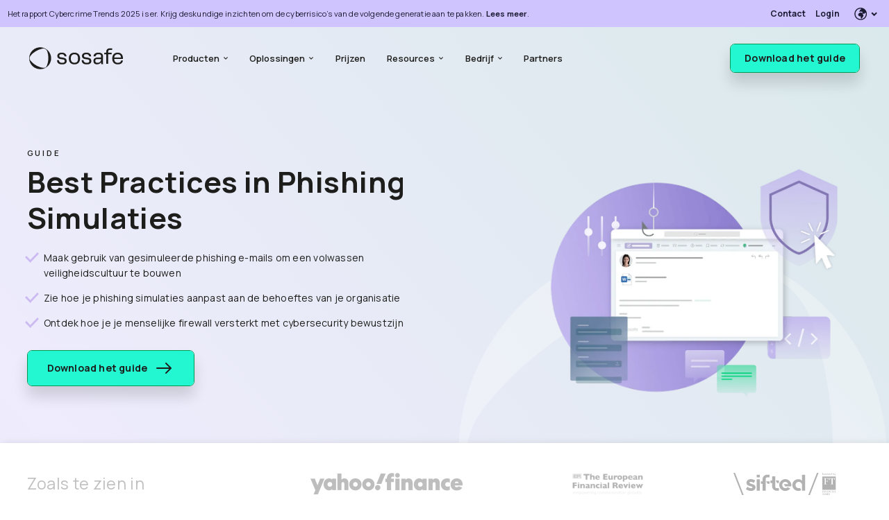

--- FILE ---
content_type: text/html; charset=UTF-8
request_url: https://sosafe-awareness.com/nl/resources/guides/bpr-phishing/
body_size: 32944
content:
<!DOCTYPE html><html lang="nl-NL" prefix="og: https://ogp.me/ns#"><head><meta charset="UTF-8"><meta name="viewport" content="width=device-width, initial-scale=1"><link rel="preload" href="/sosafe-files/themes/sosafe/scss/fonts/manrope-400.woff2" as="font" type="font/woff2" crossorigin><link rel="preload" href="/sosafe-files/themes/sosafe/scss/fonts/manrope-600.woff2" as="font" type="font/woff2" crossorigin><link rel="preload" href="/sosafe-files/themes/sosafe/scss/fonts/manrope-700.woff2" as="font" type="font/woff2" crossorigin> <script>document.addEventListener('DOMContentLoaded', function () {
		if (
			window.location.pathname === '/de/ppc/produkt-demo/' ||
			window.location.pathname === '/de/danke-demo/'
		) {

			/* -------------------------
			Load PostHog
			-------------------------- */
			!function(t,e){var o,n,p,r;e.__SV||(window.posthog=e,e._i=[],e.init=function(i,s,a){function g(t,e){var o=e.split(".");2==o.length&&(t=t[o[0]],e=o[1]),t[e]=function(){t.push([e].concat(Array.prototype.slice.call(arguments,0)))}}(p=t.createElement("script")).type="text/javascript",p.crossOrigin="anonymous",p.async=!0,p.src=s.api_host.replace(".i.posthog.com","-assets.i.posthog.com")+"/static/array.js",(r=t.getElementsByTagName("script")[0]).parentNode.insertBefore(p,r);var u=e;for(void 0!==a?u=e[a]=[]:a="posthog",u.people=u.people||[],u.toString=function(t){var e="posthog";return"posthog"!==a&&(e+="."+a),t||(e+=" (stub)"),e},u.people.toString=function(){return u.toString(1)+".people (stub)"},o="init Ie Ts Ms Ee Es Rs capture Ge calculateEventProperties Os register register_once register_for_session unregister unregister_for_session js getFeatureFlag getFeatureFlagPayload isFeatureEnabled reloadFeatureFlags updateEarlyAccessFeatureEnrollment getEarlyAccessFeatures on onFeatureFlags onSurveysLoaded onSessionId getSurveys getActiveMatchingSurveys renderSurvey canRenderSurvey canRenderSurveyAsync identify setPersonProperties group resetGroups setPersonPropertiesForFlags resetPersonPropertiesForFlags setGroupPropertiesForFlags resetGroupPropertiesForFlags reset get_distinct_id getGroups get_session_id get_session_replay_url alias set_config startSessionRecording stopSessionRecording sessionRecordingStarted captureException loadToolbar get_property getSessionProperty Ds Fs createPersonProfile Ls Ps opt_in_capturing opt_out_capturing has_opted_in_capturing has_opted_out_capturing clear_opt_in_out_capturing Cs debug I As getPageViewId captureTraceFeedback captureTraceMetric".split(" "),n=0;n<o.length;n++)g(u,o[n]);e._i.push([i,s,a])},e.__SV=1)}(document,window.posthog||[]);

			posthog.init('phc_b3rMHCsE5Y8ElOCHyJR0BdyAZ9YNrVjrOGJR7CaheDW', {
				api_host: 'https://eu.i.posthog.com',
				defaults: '2025-05-24',
				person_profiles: 'always',
			});

			const params = new URLSearchParams(window.location.search);
			const formId = '3e44c295-35ac-4024-9eaa-e780b821a22c';

			/* -------------------------
			Define experiment configs
			-------------------------- */
			const experiments = {
				'146954678054': {
					flag: 'product-demo-ppc-title-de-146954678054',
					subtitle: 'Security Awareness Schulung',
					title: 'Next-Generation Security Awareness Schulung',
					paragraph:
						'Erfahren Sie, wie unsere Plattform Ihr Team dabei unterstützt, sich kontinuierlich gegen Cyberbedrohungen zu verteidigen und Ihr Unternehmen zu schützen. Vereinbaren Sie eine Demo und erleben Sie das Security Awareness Schulung der SoSafe Awareness Platform selbst.',
					span:
						'Schließen Sie sich über 4 Millionen Nutzern an, die ihr Security Awareness Schulung mit SoSafe managen'
				},
				'156634362207': {
					flag: 'product-demo-ppc-title-de-156634362207',
					subtitle: 'IT-Sicherheitstraining',
					title: 'Next-Generation IT-Sicherheitstraining',
					paragraph:
						'Erfahren Sie, wie unsere Plattform Ihr Team dabei unterstützt, sich kontinuierlich gegen Cyberbedrohungen zu verteidigen und Ihr Unternehmen zu schützen. Vereinbaren Sie eine Demo und erleben Sie das IT-Sicherheitstraining der SoSafe Awareness Platform selbst.',
					span:
						'Schließen Sie sich über 4 Millionen Nutzern an, die ihr IT-Sicherheitstraining mit SoSafe managen'
				},
				'143888024577': {
					flag: 'product-demo-ppc-title-de-143888024577',
					subtitle: 'Security Awareness Training',
					title: 'Next-Generation Security Awareness Training',
					paragraph:
						'Erfahren Sie, wie unsere Plattform Ihr Team dabei unterstützt, sich kontinuierlich gegen Cyberbedrohungen zu verteidigen und Ihr Unternehmen zu schützen. Vereinbaren Sie eine Demo und erleben Sie das Security Awareness Training der SoSafe Awareness Platform selbst.',
					span:
						'Schließen Sie sich über 4 Millionen Nutzern an, die ihr Security Awareness Training mit SoSafe managen'
				},
				'143417189902': {
					flag: 'product-demo-ppc-title-de-143417189902',
					subtitle: 'Cyberangriff Awareness Training',
					title: 'Next-Generation Training zur Abwehr von Cyberangriffen',
					paragraph:
						'Erfahren Sie, wie unsere Plattform Ihr Team dabei unterstützt, sich kontinuierlich gegen Cyberbedrohungen zu verteidigen und Ihr Unternehmen zu schützen. Vereinbaren Sie eine Demo und erleben Sie das Training zur Abwehr von Cyberangriffen der SoSafe Awareness Platform selbst.',
					span:
						'Schließen Sie sich über 4 Millionen Nutzern an, die ihr Training zur Abwehr von Cyberangriffen mit SoSafe managen'
				}
			};

			const utm = params.get('utm_content');
			const experiment = experiments[utm];
			if (!experiment) return;

			/* -------------------------
			Feature flags loaded
			-------------------------- */
			posthog.onFeatureFlags(() => {
				const variant = posthog.getFeatureFlag(experiment.flag);

				if (variant !== 'test') return;

				console.log(`${utm} experiment active`);

				/* -- DOM updates -- */
				const subtitle = document.querySelector('.demo-hero .block-title .subtitle');
				if (subtitle) subtitle.textContent = experiment.subtitle;

				const heroTitle = document.querySelector('.demo-hero .block-title h1');
				if (heroTitle) heroTitle.textContent = experiment.title;

				const captionFirstP = document.querySelector('.demo-hero .block-caption-content p:first-child');
				if (captionFirstP) captionFirstP.textContent = experiment.paragraph;

				const formSpan = document.querySelector('.sosafe-forms h3 span');
				if (formSpan) formSpan.textContent = experiment.span;

				/* -------------------------
				HubSpot tracking (once!)
				-------------------------- */
				window.addEventListener('message', function(event) {
					if (
						event.data.type === 'hsFormCallback' &&
						event.data.eventName === 'onFormSubmitted' &&
						event.data.id === formId
					) {
						posthog.capture('popup_convert', {
							variant,
							feature_flag: experiment.flag,
							formId: event.data.id,
							[`$feature/${experiment.flag}`]: variant
						});
					}
				}, { once: true });
			});
		}
	});</script>  <script async src="https://euob.withflowersea.com/sxp/i/a2e08c0084d436ea56215915b6fc1e6b.js" data-ch="cheq4ppc" class="ct_clicktrue_75233"></script>  <script data-cookieconsent="ignore">window.dataLayer = window.dataLayer || [];
		function gtag() {
			dataLayer.push(arguments)
		}
		gtag("consent", "default", {
			ad_personalization: "denied",
			ad_storage: "denied",
			ad_user_data: "denied",
			analytics_storage: "denied",
			functionality_storage: "denied",
			personalization_storage: "denied",
			security_storage: "granted",
			wait_for_update: 500
		});
		gtag("set", "ads_data_redaction", true);
		gtag("set", "url_passthrough", true);</script> 
 <script data-cookieconsent="ignore">(function(w,d,s,l,i){w[l]=w[l]||[];w[l].push({'gtm.start':
    new Date().getTime(),event:'gtm.js'});var f=d.getElementsByTagName(s)[0],
    j=d.createElement(s),dl=l!='dataLayer'?'&l='+l:'';j.async=true;j.src=
    'https://www.googletagmanager.com/gtm.js?id='+i+dl;f.parentNode.insertBefore(j,f);
    })(window,document,'script','dataLayer','GTM-P7K4KZ2');</script> 
 <script
		id="Cookiebot"
		src="https://consent.cookiebot.com/uc.js"
		data-cbid="9342a10a-36bc-4a36-99a3-f105675e7f78"
		data-blockingmode="auto"
		type="text/javascript"
		data-consentmode-defaults="disabled"
									data-culture="nl"
							  	async
    ></script> <link rel="alternate" hreflang="en-gb" href="https://sosafe-awareness.com/resources/guides/bpr-phishing/" /><link rel="alternate" hreflang="de" href="https://sosafe-awareness.com/de/ressourcen/guides/best-practices-phishing-simulationen/" /><link rel="alternate" hreflang="en-us" href="https://sosafe-awareness.com/en-us/resources/guides/best-practices-phishing-simulations/" /><link rel="alternate" hreflang="fr" href="https://sosafe-awareness.com/fr/ressources/guides/bonnes-pratiques-en-simulation-de-phishing/" /><link rel="alternate" hreflang="nl" href="https://sosafe-awareness.com/nl/resources/guides/bpr-phishing/" /><link rel="alternate" hreflang="es" href="https://sosafe-awareness.com/es/recursos/guias/como-usar-simulaciones-phishing/" /><link rel="alternate" hreflang="x-default" href="https://sosafe-awareness.com/resources/guides/bpr-phishing/" /><title>Ontdek onze Best Practices in Phishing Simulatie E-guide</title><link fetchpriority="high" rel="preconnect" href="https://dev.visualwebsiteoptimizer.com"  /><meta name="description" content="Wil je weten hoe je je organisatie het best beschermt tegen phishing zwendel? In onze e-guide vind je alle best practices"/><meta name="robots" content="follow, index, max-snippet:-1, max-video-preview:-1, max-image-preview:large"/><link rel="canonical" href="https://sosafe-awareness.com/nl/resources/guides/bpr-phishing/" /><meta property="og:locale" content="nl_NL" /><meta property="og:type" content="article" /><meta property="og:title" content="Ontdek onze Best Practices in Phishing Simulatie E-guide" /><meta property="og:description" content="Wil je weten hoe je je organisatie het best beschermt tegen phishing zwendel? In onze e-guide vind je alle best practices" /><meta property="og:url" content="https://sosafe-awareness.com/nl/resources/guides/bpr-phishing/" /><meta property="og:site_name" content="SoSafe" /><meta property="article:publisher" content="https://www.facebook.com/sosafesec/" /><meta property="og:updated_time" content="2025-05-29T10:26:25+02:00" /><meta property="og:image" content="https://sosafe-awareness.com/sosafe-files/uploads/2023/10/SoSafe_Resources_Thumbnails_BPPR_NL.jpg" /><meta property="og:image:secure_url" content="https://sosafe-awareness.com/sosafe-files/uploads/2023/10/SoSafe_Resources_Thumbnails_BPPR_NL.jpg" /><meta property="og:image:width" content="884" /><meta property="og:image:height" content="496" /><meta property="og:image:alt" content="guide" /><meta property="og:image:type" content="image/jpeg" /><meta name="twitter:card" content="summary_large_image" /><meta name="twitter:title" content="Ontdek onze Best Practices in Phishing Simulatie E-guide" /><meta name="twitter:description" content="Wil je weten hoe je je organisatie het best beschermt tegen phishing zwendel? In onze e-guide vind je alle best practices" /><meta name="twitter:site" content="@SoSafeSecurity" /><meta name="twitter:creator" content="@SoSafeSecurity" /><meta name="twitter:image" content="https://sosafe-awareness.com/sosafe-files/uploads/2023/10/SoSafe_Resources_Thumbnails_BPPR_NL.jpg" /><link rel="preload" as="image" href="https://sosafe-awareness.com/sosafe-files/uploads/2022/03/Cover_Herovisual_Best-Practices-Phishing-Report.webp"><style id='wp-img-auto-sizes-contain-inline-css'>img:is([sizes=auto i],[sizes^="auto," i]){contain-intrinsic-size:3000px 1500px}
/*# sourceURL=wp-img-auto-sizes-contain-inline-css */</style><link rel='stylesheet' id='sosafe-style-css' href='https://sosafe-awareness.com/sosafe-files/themes/sosafe/css/style.css?ver=1.6.81' media='all' /> <script id="wpml-cookie-js-extra">var wpml_cookies = {"wp-wpml_current_language":{"value":"nl","expires":1,"path":"/"}};
var wpml_cookies = {"wp-wpml_current_language":{"value":"nl","expires":1,"path":"/"}};
//# sourceURL=wpml-cookie-js-extra</script> <script src="https://sosafe-awareness.com/sosafe-files/sosafe-plugins/sitepress-multilingual-cms/res/js/cookies/language-cookie.js?ver=1.6.81" id="wpml-cookie-js" defer data-wp-strategy="defer"></script> <script src="https://sosafe-awareness.com/wp-includes/js/jquery/jquery.min.js?ver=1.6.81" id="jquery-core-js"></script> <meta name="generator" content="WPML ver:4.8.6 stt:37,1,66,4,3,27,2;" /><link rel="icon" href="https://sosafe-awareness.com/sosafe-files/uploads/2023/12/cropped-favicon-32x32.png" sizes="32x32" /><link rel="icon" href="https://sosafe-awareness.com/sosafe-files/uploads/2023/12/cropped-favicon-192x192.png" sizes="192x192" /><link rel="apple-touch-icon" href="https://sosafe-awareness.com/sosafe-files/uploads/2023/12/cropped-favicon-180x180.png" /><meta name="msapplication-TileImage" content="https://sosafe-awareness.com/sosafe-files/uploads/2023/12/cropped-favicon-270x270.png" /><style>*,*::before,*::after{-webkit-box-sizing:border-box;box-sizing:border-box}@media(prefers-reduced-motion: no-preference){:root{scroll-behavior:smooth}}body{margin:0;-webkit-text-size-adjust:100%;-webkit-tap-highlight-color:rgba(0,0,0,0)}h6,h5,h4,h3,h2,h1{margin-top:0;margin-bottom:.5rem;font-weight:500;line-height:1.2}h1{font-size:calc(1.375rem + 1.5vw)}@media(min-width: 1200px){h1{font-size:2.5rem}}h2{font-size:calc(1.325rem + 0.9vw)}@media(min-width: 1200px){h2{font-size:2rem}}h3{font-size:calc(1.3rem + 0.6vw)}@media(min-width: 1200px){h3{font-size:1.75rem}}h4{font-size:calc(1.275rem + 0.3vw)}@media(min-width: 1200px){h4{font-size:1.5rem}}h5{font-size:1.25rem}h6{font-size:1rem}p{margin-top:0;margin-bottom:1rem}abbr[title]{-webkit-text-decoration:underline dotted;text-decoration:underline dotted;cursor:help;-webkit-text-decoration-skip-ink:none;text-decoration-skip-ink:none}address{margin-bottom:1rem;font-style:normal;line-height:inherit}ol,ul{padding-left:2rem}ol,ul,dl{margin-top:0;margin-bottom:1rem}ol ol,ul ul,ol ul,ul ol{margin-bottom:0}dt{font-weight:700}dd{margin-bottom:.5rem;margin-left:0}blockquote{margin:0 0 1rem}b,strong{font-weight:bolder}small{font-size:0.875em}mark{padding:.1875em;background-color:var(--bs-highlight-bg)}sub,sup{position:relative;font-size:0.75em;line-height:0;vertical-align:baseline}sub{bottom:-0.25em}sup{top:-0.5em}a{color:var(--bs-link-color);text-decoration:underline}a:hover{color:var(--bs-link-hover-color)}a:not([href]):not([class]),a:not([href]):not([class]):hover{color:inherit;text-decoration:none}pre,code,kbd,samp{font-family:var(--bs-font-monospace);font-size:1em}pre{display:block;margin-top:0;margin-bottom:1rem;overflow:auto;font-size:0.875em}pre code{font-size:inherit;color:inherit;word-break:normal}code{font-size:0.875em;color:var(--bs-code-color);word-wrap:break-word}a>code{color:inherit}kbd{padding:.1875rem .375rem;font-size:0.875em;color:var(--bs-body-bg);background-color:var(--bs-body-color);border-radius:.25rem}kbd kbd{padding:0;font-size:1em}figure{margin:0 0 1rem}img,svg{vertical-align:middle}table{caption-side:bottom;border-collapse:collapse}caption{padding-top:.5rem;padding-bottom:.5rem;color:#6c757d;text-align:left}th{text-align:inherit;text-align:-webkit-match-parent}thead,tbody,tfoot,tr,td,th{border-color:inherit;border-style:solid;border-width:0}label{display:inline-block}button{border-radius:0}button:focus:not(:focus-visible){outline:0}input,button,select,optgroup,textarea{margin:0;font-family:inherit;font-size:inherit;line-height:inherit}button,select{text-transform:none}[role=button]{cursor:pointer}select{word-wrap:normal}select:disabled{opacity:1}[list]:not([type=date]):not([type=datetime-local]):not([type=month]):not([type=week]):not([type=time])::-webkit-calendar-picker-indicator{display:none !important}button,[type=button],[type=reset],[type=submit]{-webkit-appearance:button}button:not(:disabled),[type=button]:not(:disabled),[type=reset]:not(:disabled),[type=submit]:not(:disabled){cursor:pointer}::-moz-focus-inner{padding:0;border-style:none}textarea{resize:vertical}fieldset{min-width:0;padding:0;margin:0;border:0}legend{float:left;width:100%;padding:0;margin-bottom:.5rem;font-size:calc(1.275rem + 0.3vw);line-height:inherit}@media(min-width: 1200px){legend{font-size:1.5rem}}legend+*{clear:left}::-webkit-datetime-edit-fields-wrapper,::-webkit-datetime-edit-text,::-webkit-datetime-edit-minute,::-webkit-datetime-edit-hour-field,::-webkit-datetime-edit-day-field,::-webkit-datetime-edit-month-field,::-webkit-datetime-edit-year-field{padding:0}::-webkit-inner-spin-button{height:auto}[type=search]{outline-offset:-2px;-webkit-appearance:textfield}::-webkit-search-decoration{-webkit-appearance:none}::-webkit-color-swatch-wrapper{padding:0}::-webkit-file-upload-button{font:inherit;-webkit-appearance:button}::file-selector-button{font:inherit;-webkit-appearance:button}output{display:inline-block}iframe{border:0}summary{display:list-item;cursor:pointer}progress{vertical-align:baseline}[hidden]{display:none !important}.container,.container-fluid,.container-xxl,.container-xl,.container-lg,.container-md,.container-sm{--bs-gutter-x: 1.5rem;--bs-gutter-y: 0;width:100%;padding-right:calc(var(--bs-gutter-x)*.5);padding-left:calc(var(--bs-gutter-x)*.5);margin-right:auto;margin-left:auto}@media(min-width: 576px){.container-sm,.container{max-width:540px}}@media(min-width: 768px){.container-md,.container-sm,.container{max-width:720px}}@media(min-width: 992px){.container-lg,.container-md,.container-sm,.container{max-width:960px}}@media(min-width: 1200px){.container-xl,.container-lg,.container-md,.container-sm,.container{max-width:1140px}}@media(min-width: 1400px){.container-xxl,.container-xl,.container-lg,.container-md,.container-sm,.container{max-width:1320px}}.row{--bs-gutter-x: 1.5rem;--bs-gutter-y: 0;display:-webkit-box;display:-ms-flexbox;display:flex;-ms-flex-wrap:wrap;flex-wrap:wrap;margin-top:calc(-1*var(--bs-gutter-y));margin-right:calc(-0.5*var(--bs-gutter-x));margin-left:calc(-0.5*var(--bs-gutter-x))}.row>*{-ms-flex-negative:0;flex-shrink:0;width:100%;max-width:100%;padding-right:calc(var(--bs-gutter-x)*.5);padding-left:calc(var(--bs-gutter-x)*.5);margin-top:var(--bs-gutter-y)}.col{-webkit-box-flex:1;-ms-flex:1 0 0%;flex:1 0 0%}.col-1{-webkit-box-flex:0;-ms-flex:0 0 auto;flex:0 0 auto;width:8.33333333%}.col-2{-webkit-box-flex:0;-ms-flex:0 0 auto;flex:0 0 auto;width:16.66666667%}.col-3{-webkit-box-flex:0;-ms-flex:0 0 auto;flex:0 0 auto;width:25%}.col-4{-webkit-box-flex:0;-ms-flex:0 0 auto;flex:0 0 auto;width:33.33333333%}.col-5{-webkit-box-flex:0;-ms-flex:0 0 auto;flex:0 0 auto;width:41.66666667%}.col-6{-webkit-box-flex:0;-ms-flex:0 0 auto;flex:0 0 auto;width:50%}.col-7{-webkit-box-flex:0;-ms-flex:0 0 auto;flex:0 0 auto;width:58.33333333%}.col-8{-webkit-box-flex:0;-ms-flex:0 0 auto;flex:0 0 auto;width:66.66666667%}.col-9{-webkit-box-flex:0;-ms-flex:0 0 auto;flex:0 0 auto;width:75%}.col-10{-webkit-box-flex:0;-ms-flex:0 0 auto;flex:0 0 auto;width:83.33333333%}.col-11{-webkit-box-flex:0;-ms-flex:0 0 auto;flex:0 0 auto;width:91.66666667%}.col-12{-webkit-box-flex:0;-ms-flex:0 0 auto;flex:0 0 auto;width:100%}.offset-1{margin-left:8.33333333%}.offset-2{margin-left:16.66666667%}.offset-3{margin-left:25%}.offset-4{margin-left:33.33333333%}.offset-5{margin-left:41.66666667%}.offset-6{margin-left:50%}.offset-7{margin-left:58.33333333%}.offset-8{margin-left:66.66666667%}.offset-9{margin-left:75%}.offset-10{margin-left:83.33333333%}.offset-11{margin-left:91.66666667%}@media(min-width: 576px){.col-sm{-webkit-box-flex:1;-ms-flex:1 0 0%;flex:1 0 0%}.col-sm-1{-webkit-box-flex:0;-ms-flex:0 0 auto;flex:0 0 auto;width:8.33333333%}.col-sm-2{-webkit-box-flex:0;-ms-flex:0 0 auto;flex:0 0 auto;width:16.66666667%}.col-sm-3{-webkit-box-flex:0;-ms-flex:0 0 auto;flex:0 0 auto;width:25%}.col-sm-4{-webkit-box-flex:0;-ms-flex:0 0 auto;flex:0 0 auto;width:33.33333333%}.col-sm-5{-webkit-box-flex:0;-ms-flex:0 0 auto;flex:0 0 auto;width:41.66666667%}.col-sm-6{-webkit-box-flex:0;-ms-flex:0 0 auto;flex:0 0 auto;width:50%}.col-sm-7{-webkit-box-flex:0;-ms-flex:0 0 auto;flex:0 0 auto;width:58.33333333%}.col-sm-8{-webkit-box-flex:0;-ms-flex:0 0 auto;flex:0 0 auto;width:66.66666667%}.col-sm-9{-webkit-box-flex:0;-ms-flex:0 0 auto;flex:0 0 auto;width:75%}.col-sm-10{-webkit-box-flex:0;-ms-flex:0 0 auto;flex:0 0 auto;width:83.33333333%}.col-sm-11{-webkit-box-flex:0;-ms-flex:0 0 auto;flex:0 0 auto;width:91.66666667%}.col-sm-12{-webkit-box-flex:0;-ms-flex:0 0 auto;flex:0 0 auto;width:100%}.offset-sm-0{margin-left:0}.offset-sm-1{margin-left:8.33333333%}.offset-sm-2{margin-left:16.66666667%}.offset-sm-3{margin-left:25%}.offset-sm-4{margin-left:33.33333333%}.offset-sm-5{margin-left:41.66666667%}.offset-sm-6{margin-left:50%}.offset-sm-7{margin-left:58.33333333%}.offset-sm-8{margin-left:66.66666667%}.offset-sm-9{margin-left:75%}.offset-sm-10{margin-left:83.33333333%}.offset-sm-11{margin-left:91.66666667%}}@media(min-width: 768px){.col-md{-webkit-box-flex:1;-ms-flex:1 0 0%;flex:1 0 0%}.col-md-1{-webkit-box-flex:0;-ms-flex:0 0 auto;flex:0 0 auto;width:8.33333333%}.col-md-2{-webkit-box-flex:0;-ms-flex:0 0 auto;flex:0 0 auto;width:16.66666667%}.col-md-3{-webkit-box-flex:0;-ms-flex:0 0 auto;flex:0 0 auto;width:25%}.col-md-4{-webkit-box-flex:0;-ms-flex:0 0 auto;flex:0 0 auto;width:33.33333333%}.col-md-5{-webkit-box-flex:0;-ms-flex:0 0 auto;flex:0 0 auto;width:41.66666667%}.col-md-6{-webkit-box-flex:0;-ms-flex:0 0 auto;flex:0 0 auto;width:50%}.col-md-7{-webkit-box-flex:0;-ms-flex:0 0 auto;flex:0 0 auto;width:58.33333333%}.col-md-8{-webkit-box-flex:0;-ms-flex:0 0 auto;flex:0 0 auto;width:66.66666667%}.col-md-9{-webkit-box-flex:0;-ms-flex:0 0 auto;flex:0 0 auto;width:75%}.col-md-10{-webkit-box-flex:0;-ms-flex:0 0 auto;flex:0 0 auto;width:83.33333333%}.col-md-11{-webkit-box-flex:0;-ms-flex:0 0 auto;flex:0 0 auto;width:91.66666667%}.col-md-12{-webkit-box-flex:0;-ms-flex:0 0 auto;flex:0 0 auto;width:100%}.offset-md-0{margin-left:0}.offset-md-1{margin-left:8.33333333%}.offset-md-2{margin-left:16.66666667%}.offset-md-3{margin-left:25%}.offset-md-4{margin-left:33.33333333%}.offset-md-5{margin-left:41.66666667%}.offset-md-6{margin-left:50%}.offset-md-7{margin-left:58.33333333%}.offset-md-8{margin-left:66.66666667%}.offset-md-9{margin-left:75%}.offset-md-10{margin-left:83.33333333%}.offset-md-11{margin-left:91.66666667%}}@media(min-width: 992px){.col-lg{-webkit-box-flex:1;-ms-flex:1 0 0%;flex:1 0 0%}.col-lg-1{-webkit-box-flex:0;-ms-flex:0 0 auto;flex:0 0 auto;width:8.33333333%}.col-lg-2{-webkit-box-flex:0;-ms-flex:0 0 auto;flex:0 0 auto;width:16.66666667%}.col-lg-3{-webkit-box-flex:0;-ms-flex:0 0 auto;flex:0 0 auto;width:25%}.col-lg-4{-webkit-box-flex:0;-ms-flex:0 0 auto;flex:0 0 auto;width:33.33333333%}.col-lg-5{-webkit-box-flex:0;-ms-flex:0 0 auto;flex:0 0 auto;width:41.66666667%}.col-lg-6{-webkit-box-flex:0;-ms-flex:0 0 auto;flex:0 0 auto;width:50%}.col-lg-7{-webkit-box-flex:0;-ms-flex:0 0 auto;flex:0 0 auto;width:58.33333333%}.col-lg-8{-webkit-box-flex:0;-ms-flex:0 0 auto;flex:0 0 auto;width:66.66666667%}.col-lg-9{-webkit-box-flex:0;-ms-flex:0 0 auto;flex:0 0 auto;width:75%}.col-lg-10{-webkit-box-flex:0;-ms-flex:0 0 auto;flex:0 0 auto;width:83.33333333%}.col-lg-11{-webkit-box-flex:0;-ms-flex:0 0 auto;flex:0 0 auto;width:91.66666667%}.col-lg-12{-webkit-box-flex:0;-ms-flex:0 0 auto;flex:0 0 auto;width:100%}.offset-lg-0{margin-left:0}.offset-lg-1{margin-left:8.33333333%}.offset-lg-2{margin-left:16.66666667%}.offset-lg-3{margin-left:25%}.offset-lg-4{margin-left:33.33333333%}.offset-lg-5{margin-left:41.66666667%}.offset-lg-6{margin-left:50%}.offset-lg-7{margin-left:58.33333333%}.offset-lg-8{margin-left:66.66666667%}.offset-lg-9{margin-left:75%}.offset-lg-10{margin-left:83.33333333%}.offset-lg-11{margin-left:91.66666667%}}@media(min-width: 1200px){.col-xl{-webkit-box-flex:1;-ms-flex:1 0 0%;flex:1 0 0%}.col-xl-1{-webkit-box-flex:0;-ms-flex:0 0 auto;flex:0 0 auto;width:8.33333333%}.col-xl-2{-webkit-box-flex:0;-ms-flex:0 0 auto;flex:0 0 auto;width:16.66666667%}.col-xl-3{-webkit-box-flex:0;-ms-flex:0 0 auto;flex:0 0 auto;width:25%}.col-xl-4{-webkit-box-flex:0;-ms-flex:0 0 auto;flex:0 0 auto;width:33.33333333%}.col-xl-5{-webkit-box-flex:0;-ms-flex:0 0 auto;flex:0 0 auto;width:41.66666667%}.col-xl-6{-webkit-box-flex:0;-ms-flex:0 0 auto;flex:0 0 auto;width:50%}.col-xl-7{-webkit-box-flex:0;-ms-flex:0 0 auto;flex:0 0 auto;width:58.33333333%}.col-xl-8{-webkit-box-flex:0;-ms-flex:0 0 auto;flex:0 0 auto;width:66.66666667%}.col-xl-9{-webkit-box-flex:0;-ms-flex:0 0 auto;flex:0 0 auto;width:75%}.col-xl-10{-webkit-box-flex:0;-ms-flex:0 0 auto;flex:0 0 auto;width:83.33333333%}.col-xl-11{-webkit-box-flex:0;-ms-flex:0 0 auto;flex:0 0 auto;width:91.66666667%}.col-xl-12{-webkit-box-flex:0;-ms-flex:0 0 auto;flex:0 0 auto;width:100%}.offset-xl-0{margin-left:0}.offset-xl-1{margin-left:8.33333333%}.offset-xl-2{margin-left:16.66666667%}.offset-xl-3{margin-left:25%}.offset-xl-4{margin-left:33.33333333%}.offset-xl-5{margin-left:41.66666667%}.offset-xl-6{margin-left:50%}.offset-xl-7{margin-left:58.33333333%}.offset-xl-8{margin-left:66.66666667%}.offset-xl-9{margin-left:75%}.offset-xl-10{margin-left:83.33333333%}.offset-xl-11{margin-left:91.66666667%}}@media(min-width: 1400px){.col-xxl{-webkit-box-flex:1;-ms-flex:1 0 0%;flex:1 0 0%}.col-xxl-1{-webkit-box-flex:0;-ms-flex:0 0 auto;flex:0 0 auto;width:8.33333333%}.col-xxl-2{-webkit-box-flex:0;-ms-flex:0 0 auto;flex:0 0 auto;width:16.66666667%}.col-xxl-3{-webkit-box-flex:0;-ms-flex:0 0 auto;flex:0 0 auto;width:25%}.col-xxl-4{-webkit-box-flex:0;-ms-flex:0 0 auto;flex:0 0 auto;width:33.33333333%}.col-xxl-5{-webkit-box-flex:0;-ms-flex:0 0 auto;flex:0 0 auto;width:41.66666667%}.col-xxl-6{-webkit-box-flex:0;-ms-flex:0 0 auto;flex:0 0 auto;width:50%}.col-xxl-7{-webkit-box-flex:0;-ms-flex:0 0 auto;flex:0 0 auto;width:58.33333333%}.col-xxl-8{-webkit-box-flex:0;-ms-flex:0 0 auto;flex:0 0 auto;width:66.66666667%}.col-xxl-9{-webkit-box-flex:0;-ms-flex:0 0 auto;flex:0 0 auto;width:75%}.col-xxl-10{-webkit-box-flex:0;-ms-flex:0 0 auto;flex:0 0 auto;width:83.33333333%}.col-xxl-11{-webkit-box-flex:0;-ms-flex:0 0 auto;flex:0 0 auto;width:91.66666667%}.col-xxl-12{-webkit-box-flex:0;-ms-flex:0 0 auto;flex:0 0 auto;width:100%}.offset-xxl-0{margin-left:0}.offset-xxl-1{margin-left:8.33333333%}.offset-xxl-2{margin-left:16.66666667%}.offset-xxl-3{margin-left:25%}.offset-xxl-4{margin-left:33.33333333%}.offset-xxl-5{margin-left:41.66666667%}.offset-xxl-6{margin-left:50%}.offset-xxl-7{margin-left:58.33333333%}.offset-xxl-8{margin-left:66.66666667%}.offset-xxl-9{margin-left:75%}.offset-xxl-10{margin-left:83.33333333%}.offset-xxl-11{margin-left:91.66666667%}}.dropup,.dropend,.dropdown,.dropstart,.dropup-center,.dropdown-center{position:relative}.dropdown-toggle{white-space:nowrap}.dropdown-toggle::after{display:inline-block;margin-left:.255em;vertical-align:.255em;content:"";border-top:.3em solid;border-right:.3em solid rgba(0,0,0,0);border-bottom:0;border-left:.3em solid rgba(0,0,0,0)}.dropdown-toggle:empty::after{margin-left:0}.dropdown-menu{position:absolute;z-index:var(--bs-dropdown-zindex);display:none}.dropdown-item{clear:both;text-align:inherit;white-space:nowrap;border:0}.dropdown-menu.show{display:block}@font-face{font-family:"Manrope-400-Fallback";src:local("Helvetica");font-weight:400;size-adjust:103%;ascent-override:88%;font-display:swap}@font-face{font-family:"Manrope";font-style:normal;font-weight:400;src:url(/sosafe-files/themes/sosafe/scss/fonts/manrope-400.woff2) format("woff2");unicode-range:U+0000-00FF,U+0131,U+0152-0153,U+02BB-02BC,U+02C6,U+02DA,U+02DC,U+2000-206F,U+2074,U+20AC,U+2122,U+2191,U+2193,U+2212,U+2215,U+FEFF,U+FFFD;font-display:swap}@font-face{font-family:"Manrope-600-Fallback";src:local("Helvetica");font-weight:600;size-adjust:107%;ascent-override:89%;font-display:swap}@font-face{font-family:"Manrope";font-style:normal;font-weight:600;src:url(/sosafe-files/themes/sosafe/scss/fonts/manrope-600.woff2) format("woff2");unicode-range:U+0000-00FF,U+0131,U+0152-0153,U+02BB-02BC,U+02C6,U+02DA,U+02DC,U+2000-206F,U+2074,U+20AC,U+2122,U+2191,U+2193,U+2212,U+2215,U+FEFF,U+FFFD;font-display:swap}@font-face{font-family:"Manrope-700-Fallback";font-weight:bold;src:local("Helvetica");size-adjust:108%;ascent-override:87%;font-display:swap}@font-face{font-family:"Manrope";font-style:normal;font-weight:700;src:url(/sosafe-files/themes/sosafe/scss/fonts/manrope-700.woff2) format("woff2");unicode-range:U+0000-00FF,U+0131,U+0152-0153,U+02BB-02BC,U+02C6,U+02DA,U+02DC,U+2000-206F,U+2074,U+20AC,U+2122,U+2191,U+2193,U+2212,U+2215,U+FEFF,U+FFFD;font-display:swap}body{-webkit-font-smoothing:antialiased;-moz-osx-font-smoothing:grayscale;text-rendering:optimizelegibility;font-family:"Manrope","Manrope-400-Fallback",sans-serif;font-size:1rem;font-weight:400;line-height:1.625;position:relative;color:#1b1b33}h1,h2,h3,h4,h5,h6,.h1,.h2,.h3,.h4,.h5,.h6,.title-lg,.title-md,.title-sm,.title-xs,.mega{font-family:"Manrope","Manrope-600-Fallback",sans-serif;font-weight:bold;color:#1d1d1b;letter-spacing:.01em}h1 strong,h1 b,h2 strong,h2 b,h3 strong,h3 b,h4 strong,h4 b,h5 strong,h5 b,h6 strong,h6 b,.h1 strong,.h1 b,.h2 strong,.h2 b,.h3 strong,.h3 b,.h4 strong,.h4 b,.h5 strong,.h5 b,.h6 strong,.h6 b,.title-lg strong,.title-lg b,.title-md strong,.title-md b,.title-sm strong,.title-sm b,.title-xs strong,.title-xs b,.mega strong,.mega b{color:#937df2;font-weight:bold}h1 strong.green,h1 b.green,h2 strong.green,h2 b.green,h3 strong.green,h3 b.green,h4 strong.green,h4 b.green,h5 strong.green,h5 b.green,h6 strong.green,h6 b.green,.h1 strong.green,.h1 b.green,.h2 strong.green,.h2 b.green,.h3 strong.green,.h3 b.green,.h4 strong.green,.h4 b.green,.h5 strong.green,.h5 b.green,.h6 strong.green,.h6 b.green,.title-lg strong.green,.title-lg b.green,.title-md strong.green,.title-md b.green,.title-sm strong.green,.title-sm b.green,.title-xs strong.green,.title-xs b.green,.mega strong.green,.mega b.green{color:#076d79}h1 p,h2 p,h3 p,h4 p,h5 p,h6 p,.h1 p,.h2 p,.h3 p,.h4 p,.h5 p,.h6 p,.title-lg p,.title-md p,.title-sm p,.title-xs p,.mega p{margin:0}h1.white,h2.white,h3.white,h4.white,h5.white,h6.white,.h1.white,.h2.white,.h3.white,.h4.white,.h5.white,.h6.white,.title-lg.white,.title-md.white,.title-sm.white,.title-xs.white,.mega.white{color:#fff}h1.white strong,h1.white b,h2.white strong,h2.white b,h3.white strong,h3.white b,h4.white strong,h4.white b,h5.white strong,h5.white b,h6.white strong,h6.white b,.h1.white strong,.h1.white b,.h2.white strong,.h2.white b,.h3.white strong,.h3.white b,.h4.white strong,.h4.white b,.h5.white strong,.h5.white b,.h6.white strong,.h6.white b,.title-lg.white strong,.title-lg.white b,.title-md.white strong,.title-md.white b,.title-sm.white strong,.title-sm.white b,.title-xs.white strong,.title-xs.white b,.mega.white strong,.mega.white b{color:#c2b8ed}h1.green,h2.green,h3.green,h4.green,h5.green,h6.green,.h1.green,.h2.green,.h3.green,.h4.green,.h5.green,.h6.green,.title-lg.green,.title-md.green,.title-sm.green,.title-xs.green,.mega.green{color:#005e69}h1.seafoam,h2.seafoam,h3.seafoam,h4.seafoam,h5.seafoam,h6.seafoam,.h1.seafoam,.h2.seafoam,.h3.seafoam,.h4.seafoam,.h5.seafoam,.h6.seafoam,.title-lg.seafoam,.title-md.seafoam,.title-sm.seafoam,.title-xs.seafoam,.mega.seafoam{color:#22f7d2}h1.text-white strong,h2.text-white strong,h3.text-white strong,h4.text-white strong,h5.text-white strong,h6.text-white strong,.h1.text-white strong,.h2.text-white strong,.h3.text-white strong,.h4.text-white strong,.h5.text-white strong,.h6.text-white strong,.title-lg.text-white strong,.title-md.text-white strong,.title-sm.text-white strong,.title-xs.text-white strong,.mega.text-white strong{color:#22f7d2}.title-xl,.mega{font-size:4.25rem;line-height:1.25;letter-spacing:.02em}@media(max-width: 767px){.title-xl,.mega{font-size:2.5rem}}.title-lg,.h1,h1{font-size:3rem;line-height:1.25}@media(max-width: 767px){.title-lg,.h1,h1{font-size:2.25rem}}.title-md,.h2,h2{font-size:2rem;line-height:1.333}@media(max-width: 767px){.title-md,.h2,h2{font-size:1.875rem}}.title-sm,.h3,h3{font-size:1.5rem;line-height:1.25}@media(max-width: 767px){.title-sm,.h3,h3{font-size:1.25rem}}.h4,.title-xs{font-size:1.125rem;line-height:1.25;font-weight:bold}@media(max-width: 767px){.h4,.title-xs{font-size:1rem}}.subtitle{font-family:"Manrope","Manrope-700-Fallback",sans-serif;font-size:.8125rem;text-transform:uppercase;letter-spacing:.2rem;font-weight:600;position:relative;display:inline-block;line-height:1.5}@media(max-width: 767px){.subtitle{font-size:.75rem}}.subtitle.primary{color:#8c7ade}.subtitle.green{color:#005e69}.subtitle.seafoam{color:#22f7d2}.subtitle.size-s{font-size:.75rem}.subtitle.size-xs{font-size:.6875rem}.subtitle.sub-2{color:#c2b8ed}.subtitle.light{color:rgba(29,29,27,.5)}.subtitle-dark{font-family:"Manrope","Manrope-700-Fallback",sans-serif;font-size:.875rem;text-transform:uppercase;color:#1d1d1b;letter-spacing:.2rem;font-weight:bold;position:relative;display:inline-block;line-height:1.3}.subtitle-dark.green{color:#005e69}.subtitle-dark.purple{color:#8c7ade}.text-xl{font-family:"Manrope","Manrope-400-Fallback",sans-serif;font-size:1.75rem;font-weight:400}.text-lg{font-family:"Manrope","Manrope-400-Fallback",sans-serif;font-size:1.5rem;font-weight:400}p,li,.text-md{font-family:"Manrope","Manrope-400-Fallback",sans-serif;font-size:1rem;line-height:1.5;font-weight:400;letter-spacing:.015em}@media(max-width: 767px){p,li,.text-md{font-size:.875rem}}.text-sm{font-family:"Manrope","Manrope-400-Fallback",sans-serif;font-size:.875rem}@media(max-width: 767px){.text-sm{font-size:.75rem}}.text-xs{font-family:"Manrope","Manrope-400-Fallback",sans-serif;font-size:.75rem}.text-xxs{font-family:"Manrope","Manrope-400-Fallback",sans-serif;font-size:.675rem;line-height:1.188rem}.text-opacity{opacity:.75}.bold{font-family:"Manrope","Manrope-700-Fallback",sans-serif;font-weight:bold}.semibold{font-family:"Manrope","Manrope-600-Fallback",sans-serif;font-weight:600}.text-dark{color:#1d1d1b !important}.text-white{color:#fff !important}.text-light{color:#707070}.text-green{color:#00d37e}.text-lavender{color:#c2b8ed !important}.text-purple{color:#8c7ade !important}.text-seafoam{color:#22f7d2 !important}.text-forestgreen{color:#076d79 !important}.text-purplepunch{color:#937df2 !important}.bg-radial-green h2 strong{color:#c2b8ed}.h5{font-size:1.25rem}hr{margin-top:4rem;margin-bottom:4rem;border:0;border-bottom:1px solid rgba(0,94,105,.2)}hr.sm{width:2.75rem;height:4px;border:0;background-color:#22f7d2;opacity:1;margin:0 auto 1.5rem auto}hr.sm.left{margin:0 0 1.5rem 0}hr.sm.primary{background-color:#8c7ade}hr.sm.primary-light{background-color:#c2b8ed}.eyebrow{font-weight:600;color:#707070;text-transform:uppercase;letter-spacing:.25em;display:block;margin-bottom:.5rem;font-size:.875rem}.eyebrow.green{color:#27fb9c}a,.btn,button{-webkit-transition:all .5s ease-in-out;transition:all .5s ease-in-out}.btn,.btn-primary{font-size:1rem;line-height:1.333;border-radius:.5rem;letter-spacing:.015em;text-align:center;font-weight:bold;font-family:"Manrope","Manrope-700-Fallback",sans-serif;padding:calc(.875rem - 1px) calc(1.5rem - 1px);text-decoration:none;cursor:pointer;display:inline-block;-webkit-box-shadow:0px 15px 20px rgba(0,0,0,.14);box-shadow:0px 15px 20px rgba(0,0,0,.14);overflow:hidden;color:#1d1d1b;position:relative;border:1px solid #009a55;min-width:10rem;z-index:10}.btn:after,.btn-primary:after{content:"";position:absolute;z-index:-1;top:0;left:0;width:100%;height:100%;-webkit-transition:all .5s ease-in-out;transition:all .5s ease-in-out;background:#22f7d2}@media(max-width: 640px){.btn,.btn-primary{width:100%}}.btn:hover,.btn:focus,.btn:active,.btn-primary:hover,.btn-primary:focus,.btn-primary:active{background:rgba(2,42,47,.85);color:#8cfac4;border:1px solid rgba(140,250,196,.42);-webkit-box-shadow:none;box-shadow:none}.btn:hover:after,.btn:focus:after,.btn:active:after,.btn-primary:hover:after,.btn-primary:focus:after,.btn-primary:active:after{opacity:0}.btn.btn-lg,.btn-primary.btn-lg{padding:1.125rem 2rem;min-width:16rem}@media(max-width: 640px){.btn.btn-lg,.btn-primary.btn-lg{min-width:auto}}.btn.btn-sm,.btn-primary.btn-sm{font-size:.875rem;padding:.75rem 1rem}.btn.btn-md,.btn-primary.btn-md{padding:.3rem 1rem}.btn svg,.btn-primary svg{-webkit-transition:all .3s linear;transition:all .3s linear}.btn.full-width,.btn-primary.full-width{width:100%}.btn:disabled,.btn-primary:disabled{opacity:.5;pointer-events:none}.btn.arrow-icon,.btn-primary.arrow-icon{position:relative;padding-right:4.5rem}.btn.arrow-icon svg,.btn-primary.arrow-icon svg{position:absolute;top:calc(50% - 8px);right:2rem}.btn.arrow-icon.btn-lg,.btn-primary.arrow-icon.btn-lg{padding-right:4.75rem}.btn.arrow-icon.btn-lg svg,.btn-primary.arrow-icon.btn-lg svg{right:2.25rem}.btn.arrow-icon:hover,.btn-primary.arrow-icon:hover{padding-left:3.25rem;padding-right:3.25rem}.btn.arrow-icon:hover.btn-lg,.btn-primary.arrow-icon:hover.btn-lg{padding-left:3.5rem;padding-right:3.5rem}.btn.arrow-icon:hover svg,.btn-primary.arrow-icon:hover svg{-webkit-transform:translateX(100%);transform:translateX(100%);opacity:0}.btn.dark{background:#1d1d1b;color:#fff;border-color:#005e69}.btn.dark:after{display:none}.btn.dark:hover{background:#27fb9c;color:#014750;border-color:#1a7b86}.btn-secondary{color:#8cfac4}.btn-secondary:after{background:radial-gradient(circle at 85% -10%, #1a7b86 0%, #005e69 100%)}.btn-secondary:hover,.btn-secondary:focus,.btn-secondary:active{background:#27fb9c;color:#014750;border-color:#1a7b86}.btn-lavender,.btn.purple,.btn-purple{background:#d0c4ff;border:1px solid #fff}.btn-lavender:after,.btn.purple:after,.btn-purple:after{display:none}.btn-lavender:hover,.btn-lavender:focus,.btn-lavender:active,.btn.purple:hover,.btn.purple:focus,.btn.purple:active,.btn-purple:hover,.btn-purple:focus,.btn-purple:active{background:rgba(2,42,47,.85);color:#8cfac4 !important;border:1px solid rgba(140,250,196,.42);color:#1b1b33}.btn-lavender-dark{color:#ededed;border:1px solid #1b1b33}.btn-lavender-dark:after{background:radial-gradient(circle at 100% -50%, #49499d 0%, #1b1b33 100%)}.btn-lavender-dark:hover,.btn-lavender-dark:focus,.btn-lavender-dark:active{color:#1d1d1b;border:1px solid rgba(140,122,222,.62);background-color:#c2b8ed}.btn-green-dark{color:#8cfac4}.btn-green-dark:after{background:radial-gradient(circle at 85% -10%, #176b76 0%, #1b1b33 100%)}.btn-green-dark:hover,.btn-green-dark:focus,.btn-green-dark:active{background:#27fb9c;color:#014750;border-color:#1a7b86}.btn-primary-outline,.btn-green-outline{color:#005e69;background-color:rgba(0,0,0,0);border:1px solid #005e69;-webkit-box-shadow:none;box-shadow:none}.btn-primary-outline:after,.btn-green-outline:after{display:none}.btn-primary-outline:hover,.btn-primary-outline:focus,.btn-primary-outline:active,.btn-green-outline:hover,.btn-green-outline:focus,.btn-green-outline:active{background:rgba(2,42,47,.85);border-color:#005e69;color:#ededed}.btn-dark-green-outline{color:#22f7d2;background-color:rgba(0,0,0,0);border:1px solid #22f7d2;-webkit-box-shadow:none;box-shadow:none}.btn-dark-green-outline:after{display:none}.btn-dark-green-outline:hover,.btn-dark-green-outline:focus,.btn-dark-green-outline:active{background:rgba(2,42,47,.85);border-color:#005e69;color:#ededed}.btn-white-outline{color:#ededed;background-color:rgba(0,0,0,0);border:1px solid #fff;-webkit-box-shadow:none;box-shadow:none}.btn-white-outline:after{display:none}.btn-white-outline:hover,.btn-white-outline:focus,.btn-white-outline:active{background-color:#ededed;color:#014750;border-color:#ededed}.btn-white-outline.purple-hover:after{content:"";display:block;position:absolute;z-index:-1;top:0;left:0;width:100%;height:100%;opacity:0;-webkit-transition:all .5s ease-in-out;transition:all .5s ease-in-out;background:radial-gradient(circle at 100% -50%, #c2b8ed 0%, #8c7ade 100%)}.btn-white-outline.purple-hover:hover{border:1px solid rgba(27,27,51,.29);color:#fff}.btn-white-outline.purple-hover:hover:after{opacity:1}.btn-dark-outline{color:#1d1d1b;background-color:rgba(0,0,0,0);border:1px solid #1d1d1b;-webkit-box-shadow:none;box-shadow:none}.btn-dark-outline:after{display:none}.btn-dark-outline:hover,.btn-dark-outline:focus,.btn-dark-outline:active{background-color:#1d1d1b;color:#ededed;border-color:#1d1d1b}.btn-dark-outline.btn-lg:after{content:"";display:block;position:absolute;z-index:-1;top:0;left:0;width:100%;height:100%;opacity:0;-webkit-transition:all .5s ease-in-out;transition:all .5s ease-in-out;background:radial-gradient(circle at 100% -50%, #c2b8ed 0%, #8c7ade 100%)}.btn-dark-outline.btn-lg:hover{color:#fff;border:1px solid rgba(140,122,222,.62)}.btn-dark-outline.btn-lg:hover:after{opacity:1}.btn-purple-outline,.btn-lavender-outline{color:#8c7ade;background-color:rgba(0,0,0,0);border:1px solid #8c7ade;-webkit-box-shadow:none;box-shadow:none}.btn-purple-outline:after,.btn-lavender-outline:after{display:none}.btn-purple-outline:hover,.btn-purple-outline:focus,.btn-purple-outline:active,.btn-lavender-outline:hover,.btn-lavender-outline:focus,.btn-lavender-outline:active{background-color:#8c7ade;color:#ededed;border-color:#8c7ade}.btn-lavender-outline{border-color:#d0c4ff;color:#ededed}@-webkit-keyframes wiggle{0%{-webkit-transform:translateX(0);transform:translateX(0)}50%{-webkit-transform:translateX(0.25rem);transform:translateX(0.25rem)}100%{-webkit-transform:translateX(0);transform:translateX(0)}}@keyframes wiggle{0%{-webkit-transform:translateX(0);transform:translateX(0)}50%{-webkit-transform:translateX(0.25rem);transform:translateX(0.25rem)}100%{-webkit-transform:translateX(0);transform:translateX(0)}}.btn-link{color:#7967c1;text-decoration:none;font-weight:bold;position:relative}.btn-link:hover,.btn-link:focus,.btn-link:active{color:#7967c1}.btn-link.btn-link-green{color:#00d37e}.btn-link.arrow-icon svg{margin-left:.875rem;-webkit-transition:all .3s linear;transition:all .3s linear}.btn-link.arrow-icon:hover svg{-webkit-transform:translateX(0.5rem);transform:translateX(0.5rem)}.btn-link.arrow-back{padding-left:1.5rem;padding-right:0;display:inline-block}.btn-link.arrow-back span::before{content:"";-webkit-transition:.5s ease-in-out;transition:.5s ease-in-out;background-image:url('data:image/svg+xml,%3Csvg enable-background="new 0 0 24.07 12.52" viewBox="0 0 24.07 12.52" xmlns="http://www.w3.org/2000/svg"%3E%3Cpath d="m23.86 6.46c.01-.02.01-.05.01-.07s0-.04.01-.06c0-.02 0-.04 0-.07 0-.02 0-.04 0-.07 0-.02 0-.04-.01-.06 0-.02-.01-.05-.01-.07s-.01-.04-.01-.05c-.01-.03-.02-.05-.03-.08 0-.01-.01-.02-.01-.03 0 0 0-.01-.01-.01-.01-.02-.02-.05-.04-.07-.01-.01-.02-.03-.02-.04-.01-.02-.03-.04-.05-.06-.01-.01-.02-.03-.03-.04 0-.01-.01-.01-.01-.02l-5.11-5.52-1.31 1.21 3.72 4.02h-20.77v1.79h20.76l-3.72 4.02 1.31 1.21 5.11-5.52c.01-.01.01-.01.01-.02.01-.01.02-.03.03-.04.02-.02.03-.04.05-.06.01-.01.02-.03.02-.04.01-.02.03-.05.04-.07 0 0 0-.01.01-.01 0-.01.01-.02.01-.03.01-.02.02-.05.03-.08s.01-.05.02-.06z" fill="%23000"/%3E%3C/svg%3E');-webkit-filter:invert(44%) sepia(9%) saturate(3069%) hue-rotate(212deg) brightness(96%) contrast(85%);filter:invert(44%) sepia(9%) saturate(3069%) hue-rotate(212deg) brightness(96%) contrast(85%);background-position:center;background-repeat:no-repeat;margin-right:1rem;display:inline-block;-webkit-transform:rotate(-180deg);transform:rotate(-180deg);width:24px;height:14px}.btn-link.arrow-back span::after{display:none}.btn-link.arrow-back:hover span::before{-webkit-transform:rotate(-180deg) translateX(5px);transform:rotate(-180deg) translateX(5px)}.btn-link.arrow-back.white{color:#ededed}.btn-link.arrow-back.white span::before{-webkit-filter:invert(100%) sepia(0%) saturate(0%) hue-rotate(93deg) brightness(103%) contrast(103%);filter:invert(100%) sepia(0%) saturate(0%) hue-rotate(93deg) brightness(103%) contrast(103%)}.pills{display:-webkit-box;display:-ms-flexbox;display:flex;-webkit-box-pack:center;-ms-flex-pack:center;justify-content:center;-webkit-box-align:center;-ms-flex-align:center;align-items:center;-ms-flex-wrap:wrap;flex-wrap:wrap}.pills p{margin:.5rem 1rem}.pills .pill{margin:.5rem;border-radius:1.5rem;line-height:1;font-weight:bold;font-family:"Manrope","Manrope-700-Fallback",sans-serif;padding:.625rem 1.5rem;border:0;text-decoration:none;color:#1d1d1b;background-color:#e8e8e8}.pills .pill.active,.pills .pill:hover{background-color:#a99be5;color:#fff}a.btn.btn-primary[href="/product-demo/"],a.btn.btn-primary[href="/de/produkt-demo/"],a.btn.btn-primary[href="/fr/demo-produit/"],a.btn.btn-primary[href="/nl/product-demo/"],a.btn.btn-primary[href="/es/demo-producto/"],a.btn.btn-primary.js-demo-popup-open{overflow:visible}a.btn.btn-primary[href="/product-demo/"]:before,a.btn.btn-primary[href="/de/produkt-demo/"]:before,a.btn.btn-primary[href="/fr/demo-produit/"]:before,a.btn.btn-primary[href="/nl/product-demo/"]:before,a.btn.btn-primary[href="/es/demo-producto/"]:before,a.btn.btn-primary.js-demo-popup-open:before{content:"";background:-webkit-gradient(linear, left top, right top, from(#B1A2F0), color-stop(#7C65E5), color-stop(#016d79), color-stop(#005e69), color-stop(#8cfac4), color-stop(#7C65E5), to(#B1A2F0));background:linear-gradient(90deg, #B1A2F0, #7C65E5, #016d79, #005e69, #8cfac4, #7C65E5, #B1A2F0);position:absolute;top:-3px;left:-3px;background-size:400%;z-index:-1;width:calc(100% + 6px);height:calc(100% + 6px);-webkit-animation:glowing 20s linear infinite;animation:glowing 20s linear infinite;border-radius:10px}@media(max-width: 640px){a.btn.btn-primary[href="/product-demo/"]:before,a.btn.btn-primary[href="/de/produkt-demo/"]:before,a.btn.btn-primary[href="/fr/demo-produit/"]:before,a.btn.btn-primary[href="/nl/product-demo/"]:before,a.btn.btn-primary[href="/es/demo-producto/"]:before,a.btn.btn-primary.js-demo-popup-open:before{top:-2px;left:-2px;width:calc(100% + 4px);height:calc(100% + 4px)}}a.btn.btn-primary[href="/product-demo/"]:after,a.btn.btn-primary[href="/de/produkt-demo/"]:after,a.btn.btn-primary[href="/fr/demo-produit/"]:after,a.btn.btn-primary[href="/nl/product-demo/"]:after,a.btn.btn-primary[href="/es/demo-producto/"]:after,a.btn.btn-primary.js-demo-popup-open:after{border-radius:.5rem}a.btn.btn-primary[href="/product-demo/"]:hover:after,a.btn.btn-primary[href="/product-demo/"]:focus:after,a.btn.btn-primary[href="/product-demo/"]:active:after,a.btn.btn-primary[href="/de/produkt-demo/"]:hover:after,a.btn.btn-primary[href="/de/produkt-demo/"]:focus:after,a.btn.btn-primary[href="/de/produkt-demo/"]:active:after,a.btn.btn-primary[href="/fr/demo-produit/"]:hover:after,a.btn.btn-primary[href="/fr/demo-produit/"]:focus:after,a.btn.btn-primary[href="/fr/demo-produit/"]:active:after,a.btn.btn-primary[href="/nl/product-demo/"]:hover:after,a.btn.btn-primary[href="/nl/product-demo/"]:focus:after,a.btn.btn-primary[href="/nl/product-demo/"]:active:after,a.btn.btn-primary[href="/es/demo-producto/"]:hover:after,a.btn.btn-primary[href="/es/demo-producto/"]:focus:after,a.btn.btn-primary[href="/es/demo-producto/"]:active:after,a.btn.btn-primary.js-demo-popup-open:hover:after,a.btn.btn-primary.js-demo-popup-open:focus:after,a.btn.btn-primary.js-demo-popup-open:active:after{opacity:1;background:#022a2f}@-webkit-keyframes glowing{0%{background-position:0 0}50%{background-position:400% 0}100%{background-position:0 0}}@keyframes glowing{0%{background-position:0 0}50%{background-position:400% 0}100%{background-position:0 0}}#reading-progress{display:none;width:100%;height:6px;background-color:#979797;position:fixed;top:0;z-index:100}#reading-progress-fill{height:6px;width:0;-webkit-transition:width 100ms ease;transition:width 100ms ease;background-color:#00d37e}body.single-post #reading-progress,body.single-glossary_term #reading-progress,body.single-product-news #reading-progress{display:block}.languages-dropdown{position:relative}.languages-dropdown:hover a.dropdown-toggle{background:#fff;color:#1d1d1b !important}.languages-dropdown a.dropdown-toggle{margin:0;border:0;display:-webkit-box;display:-ms-flexbox;display:flex;-webkit-box-align:center;-ms-flex-align:center;align-items:center;line-height:1;font-size:.875rem;text-transform:uppercase;padding:.75rem .5rem !important;margin-left:.5rem}.languages-dropdown a.dropdown-toggle:after{display:none}.languages-dropdown a.dropdown-toggle:hover{color:#1d1d1b}.languages-dropdown .dropdown-menu{border-radius:0;top:100%;right:0;background:#fff;overflow:hidden;border-radius:.5rem;border-top-right-radius:0;padding:0;margin:0;list-style:none;z-index:110;border-bottom:1px solid rgba(255,255,255,.1)}.languages-dropdown .dropdown-menu .lang-item{border-bottom:1px solid rgba(29,29,27,.2)}.languages-dropdown .dropdown-menu .lang-item:last-child{border:0}.languages-dropdown .dropdown-menu .lang-item a{display:block;color:#1d1d1b;text-align:left;margin:0;border:0;padding:.5rem 1rem;min-width:10rem}.languages-dropdown .dropdown-menu .lang-item a:hover{color:#1d1d1b}.languages-dropdown .dropdown-menu .current-lang a,.languages-dropdown .dropdown-menu a:hover{background-color:#27fb9c}.languages-dropdown:hover .dropdown-menu{display:block}.top-bar-container{width:100%;position:fixed;bottom:0;left:0;width:100%;z-index:10;-webkit-transform:translateY(150%);transform:translateY(150%);-webkit-transition:all .3s ease-in-out;transition:all .3s ease-in-out;background:-webkit-gradient(linear, left top, right top, from(#0df4c1), to(#09e983));background:linear-gradient(90deg, #0df4c1 0%, #09e983 100%)}.top-bar-container.hide-top-bar{display:none !important}.top-bar-container.show-top-bar{-webkit-transform:translateY(0);transform:translateY(0)}.top-bar-container .top-bar{padding:.75rem 1rem;font-size:.875rem;color:#1d1d1b;text-align:center;display:-webkit-box;display:-ms-flexbox;display:flex;-webkit-box-align:baseline;-ms-flex-align:baseline;align-items:baseline;-webkit-box-pack:center;-ms-flex-pack:center;justify-content:center;overflow:hidden;padding-right:2rem;font-weight:600}@media(max-width: 991px){.top-bar-container .top-bar{height:auto}}@media(max-width: 767px){.top-bar-container .top-bar{padding:.8rem 1rem}}.top-bar-container .top-bar .btn{margin:.5rem 1rem}.top-bar-container .top-bar .topbar-content{display:-webkit-box;display:-ms-flexbox;display:flex;-webkit-box-pack:center;-ms-flex-pack:center;justify-content:center;-webkit-box-align:center;-ms-flex-align:center;align-items:center;-webkit-box-orient:horizontal;-webkit-box-direction:normal;-ms-flex-flow:row wrap;flex-flow:row wrap;z-index:1;text-decoration:none;color:#1d1d1b}@media(max-width: 991px){.top-bar-container .top-bar .topbar-content{-webkit-box-orient:vertical;-webkit-box-direction:normal;-ms-flex-direction:column;flex-direction:column;padding-left:2rem}}.top-bar-container .top-bar .topbar-content .gartner-brand{height:20px}@media(max-width: 991px){.top-bar-container .top-bar .topbar-content .gartner-brand{margin-bottom:.5rem}}.top-bar-container .top-bar .topbar-content p{margin:0;padding:.5rem 1rem;height:auto;overflow:hidden;text-overflow:ellipsis;text-align:center;line-height:1.5;text-decoration:none}.top-bar-container .top-bar .topbar-content a{color:#1d1d1b;display:-webkit-box;display:-ms-flexbox;display:flex;-webkit-box-pack:center;-ms-flex-pack:center;justify-content:center;-webkit-box-align:center;-ms-flex-align:center;align-items:center;color:#1d1d1b;text-decoration:none;line-height:1}.top-bar-container .top-bar .topbar-content a svg{height:12px;margin-left:.5rem}.top-bar-container .top-bar .close{position:absolute;top:calc(50% - .875rem);right:0;background:rgba(0,0,0,0);height:1.75rem;width:1.75rem;color:#1d1d1b;padding:.5rem;border:none;outline:none;z-index:2;-webkit-transition:-webkit-transform .3s ease-in-out;transition:-webkit-transform .3s ease-in-out;transition:transform .3s ease-in-out;transition:transform .3s ease-in-out, -webkit-transform .3s ease-in-out}.top-bar-container .top-bar .close:hover{-webkit-transform:rotate(180deg);transform:rotate(180deg)}@media(max-width: 1199px){.top-bar-container .top-bar .close{right:-1rem}}@media(max-width: 767px){.top-bar-container .top-bar .close{left:0;right:auto}}.top-bar-container .top-bar .close svg g polygon{fill:#1d1d1b}header.sosafe-navbar{display:block;position:fixed;width:100%;top:1.5rem;z-index:105;-webkit-transition:all .5s ease-in-out;transition:all .5s ease-in-out;padding:0;-webkit-transform:translateY(1.5rem);transform:translateY(1.5rem)}@media(max-width: 1199px){header.sosafe-navbar{padding-left:0;padding-right:0;max-height:100vh}header.sosafe-navbar.no-message{-webkit-transform:translateY(0);transform:translateY(0);margin-top:0 !important}}header.sosafe-navbar.menu-open,header.sosafe-navbar.fixed{-webkit-transform:translateY(0);transform:translateY(0)}header.sosafe-navbar.showmenu{z-index:106;-webkit-transform:translateY(0);transform:translateY(0)}header.sosafe-navbar #reading-progress{opacity:0;-webkit-transition:.5s ease-in-out;transition:.5s ease-in-out}header.sosafe-navbar nav.container-xl{padding-top:1.25rem;padding-bottom:1.25rem;position:relative;-webkit-transition:all .5s ease-in-out;transition:all .5s ease-in-out;display:-webkit-box;display:-ms-flexbox;display:flex;-ms-flex-wrap:inherit;flex-wrap:inherit;-webkit-box-align:center;-ms-flex-align:center;align-items:center;-webkit-box-pack:justify;-ms-flex-pack:justify;justify-content:space-between}@media(max-width: 1199px){header.sosafe-navbar nav.container-xl{padding-left:0;padding-right:0;padding-top:1rem;padding-bottom:1rem}}@media(max-width: 600px){header.sosafe-navbar nav.container-xl{padding-top:.5rem;padding-bottom:.5rem}}header.sosafe-navbar .navbar-brand{padding:0;margin-right:4rem}@media(max-width: 1199px){header.sosafe-navbar .navbar-brand{margin-right:0}}header.sosafe-navbar .navbar-brand svg{width:135px;-webkit-transition:.5s ease-in-out;transition:.5s ease-in-out}@media(max-width: 600px){header.sosafe-navbar .navbar-brand svg{width:100px}}header.sosafe-navbar .navbar-toggler{width:auto;height:auto;padding:.5rem;-webkit-transition:.5s ease-in-out;transition:.5s ease-in-out}header.sosafe-navbar .navbar-toggler:focus{-webkit-box-shadow:none;box-shadow:none}header.sosafe-navbar .navbar-toggler svg{width:auto;height:auto}header.sosafe-navbar .navbar-toggler .icon-close{height:18px;width:18px;margin:7px;display:none}header.sosafe-navbar .navbar-toggler.close-navbar .icon-close{display:block}header.sosafe-navbar .navbar-toggler.close-navbar .icon-hamburger{display:none}header.sosafe-navbar .menu-item{padding:.5rem;-webkit-transition:all .3s ease-in-out;transition:all .3s ease-in-out}header.sosafe-navbar .menu-item:last-child{padding-right:0}@media(max-width: 1399px){header.sosafe-navbar .menu-item{padding:.5rem}}header.sosafe-navbar .menu-item a{color:#fff;display:block;font-weight:600;font-size:1rem;text-decoration:none;margin:0 .5rem;padding:.5rem 0;-webkit-transition:all .3s ease-in-out;transition:all .3s ease-in-out}header.sosafe-navbar .menu-item a img{-webkit-transition:all .3s ease-in-out;transition:all .3s ease-in-out}header.sosafe-navbar .menu-item a .menu-item-description{display:block;font-weight:normal;font-size:.675rem}header.sosafe-navbar .menu-item .btn{color:#014750;padding:calc(.5rem - 1px) 1.5rem;margin:0;font-weight:bold;border:1px solid #009a55}@media(max-width: 1199px){header.sosafe-navbar .menu-item .btn{margin-right:1rem}}header.sosafe-navbar .menu-item .btn:hover{background-color:#00343b;color:#8cfac4;border:1px solid rgba(140,250,196,.42)}header.sosafe-navbar.navbar-black .menu-item a,header.sosafe-navbar.navbar-black .top-link,header.sosafe-navbar.navbar-black .mobile-menu-toggle{color:#1d1d1b}header.sosafe-navbar.navbar-black .top-link:after{background-color:#1d1d1b}header.sosafe-navbar.navbar-black .navbar-brand svg path{-webkit-transition:all .5s ease-in-out;transition:all .5s ease-in-out;fill:#1d1d1b}header.sosafe-navbar.navbar-black .navbar-toggler svg{fill:#1d1d1b}header.sosafe-navbar.navbar-black.fixed .mobile-menu-toggle,header.sosafe-navbar.navbar-black.menu-open .mobile-menu-toggle{color:#fff}header.sosafe-navbar.navbar-black.fixed .mobile-menu-toggle:hover,header.sosafe-navbar.navbar-black.menu-open .mobile-menu-toggle:hover{color:#fff}header.sosafe-navbar.navbar-black.fixed .menu-item a,header.sosafe-navbar.navbar-black.fixed .top-link,header.sosafe-navbar.navbar-black.menu-open .menu-item a,header.sosafe-navbar.navbar-black.menu-open .top-link{color:#fff}header.sosafe-navbar.navbar-black.fixed .menu-item a:hover,header.sosafe-navbar.navbar-black.fixed .top-link:hover,header.sosafe-navbar.navbar-black.menu-open .menu-item a:hover,header.sosafe-navbar.navbar-black.menu-open .top-link:hover{color:#8cfac4}header.sosafe-navbar.navbar-black.fixed .top-link:after,header.sosafe-navbar.navbar-black.menu-open .top-link:after{background:#8cfac4}header.sosafe-navbar.navbar-black.fixed .languages-dropdown .lang-item a,header.sosafe-navbar.navbar-black.menu-open .languages-dropdown .lang-item a{color:#1d1d1b}header.sosafe-navbar.navbar-black.fixed .navbar-brand svg path,header.sosafe-navbar.navbar-black.menu-open .navbar-brand svg path{fill:#fff}header.sosafe-navbar.navbar-black.fixed .navbar-toggler svg,header.sosafe-navbar.navbar-black.menu-open .navbar-toggler svg{fill:#fff}header.sosafe-navbar.navbar-black.showmenu .navbar-brand svg path{fill:#fff}header.sosafe-navbar.navbar-black.showmenu .menu-item a:not(.btn){color:#fff}header.sosafe-navbar.navbar-black.showmenu .menu-item .product-demos-dropdown{color:#1d1d1b}header.sosafe-navbar.navbar-black.showmenu .languages-mobile .lang-item a{color:#1d1d1b}header.sosafe-navbar.navbar-black .languages-mobile .lang-item a{color:#1d1d1b !important}header.sosafe-navbar.navbar-black .btn-login{color:#1d1d1b;border-color:#1d1d1b}header.sosafe-navbar.navbar-black .btn-login:after{display:none}header.sosafe-navbar.navbar-black .btn-login:hover{background:#2bff9f;border-color:#2bff9f;color:#014750}header.sosafe-navbar .header-inner{border-radius:4.125rem;width:calc(100vw - 2rem);margin:0 auto;max-width:1500px;-webkit-transition:all .5s ease-in-out;transition:all .5s ease-in-out}@media(max-width: 1199px){header.sosafe-navbar .header-inner{padding:0 0 0 1.75rem}}@media(max-width: 640px){header.sosafe-navbar .header-inner{width:calc(100vw - 1.5rem);padding:0 0 0 1.125rem}}header.sosafe-navbar.fixed .header-inner,header.sosafe-navbar.showmenu .header-inner,header.sosafe-navbar.menu-open .header-inner{-webkit-box-shadow:5px 12px 35px rgba(44,73,77,.32);box-shadow:5px 12px 35px rgba(44,73,77,.32);-webkit-backdrop-filter:blur(1rem);backdrop-filter:blur(1rem);background:rgba(2,42,47,.85)}header.sosafe-navbar.fixed #reading-progress,header.sosafe-navbar.showmenu #reading-progress,header.sosafe-navbar.menu-open #reading-progress{opacity:1}header.sosafe-navbar.fixed .btn-login,header.sosafe-navbar.showmenu .btn-login,header.sosafe-navbar.menu-open .btn-login{color:#fff;border:1px solid #fff}header.sosafe-navbar.fixed .btn-login:after,header.sosafe-navbar.showmenu .btn-login:after,header.sosafe-navbar.menu-open .btn-login:after{display:none}header.sosafe-navbar.fixed .btn-login:hover,header.sosafe-navbar.showmenu .btn-login:hover,header.sosafe-navbar.menu-open .btn-login:hover{background:#2bff9f;border-color:#2bff9f;color:#014750}header.sosafe-navbar.fixed .btn,header.sosafe-navbar.showmenu .btn,header.sosafe-navbar.menu-open .btn{-webkit-box-shadow:none;box-shadow:none}@media(max-width: 1199px){header .languages-mobile{-webkit-box-flex:unset !important;-ms-flex-positive:unset !important;flex-grow:unset !important}}header .languages-mobile .dropdown-toggle{border-bottom:0;display:-webkit-box !important;display:-ms-flexbox !important;display:flex !important;-webkit-box-align:center;-ms-flex-align:center;align-items:center;text-transform:uppercase;font-size:.875rem}header .languages-mobile .dropdown-toggle svg{margin-left:.5rem}header .languages-mobile .dropdown-menu.show{margin-bottom:1rem !important}header .languages-mobile .dropdown-menu li{border-bottom:1px solid rgba(29,29,27,.2)}header .languages-mobile .dropdown-menu li:first-child a{padding-top:.75rem}header .languages-mobile .dropdown-menu li:last-child{border:0}header .languages-mobile .dropdown-menu li:last-child a{padding-bottom:.75rem}header .languages-mobile .lang-item a{color:#1d1d1b !important;margin:0;padding:.5rem 1rem;border:0}header .languages-mobile .current-lang a{background-color:#27fb9c}@media(min-width: 1200px){header .languages-mobile{display:none !important}}@media(hover: none)and (min-width: 1200px){header.sosafe-navbar .menu-item a:hover+ul.dropdown-menu,header.sosafe-navbar .menu-item a.show+ul.dropdown-menu{display:block}}.header-hide-nav .navbar-toggler{display:none}.header-hide-nav .header-inner{background:none !important;-webkit-box-shadow:none !important;box-shadow:none !important}.header-hide-nav.fixed{opacity:0;visibility:hidden}.header-hide-nav .mob-book-wrap{display:none}@media(min-width: 1200px){.header-hide-nav .header-left{min-height:84px}}.navbar-nav{-webkit-box-align:center;-ms-flex-align:center;align-items:center}@media(max-width: 1400px){.navbar-nav{padding-right:1rem}}.btn-login{color:#fff;border:1px solid #fff;padding:calc(.5rem - 1px) calc(1.5rem - 1px);margin:0 .25rem 0 .5rem;font-size:1rem}.btn-login:after{display:none}.btn-login:hover{background:#2bff9f;border-color:#2bff9f;color:#014750}.navbar-collapse{display:none}@media(max-width: 1199px){.navbar-collapse{position:fixed;top:5rem;left:0;width:calc(100vw - 2rem);padding:0;overflow:auto;height:calc(100vh - 6.5rem)}}.nav li::marker{content:none}.green-block-bg{position:relative}.green-block-bg:after{content:"";z-index:-1;position:absolute;top:0;left:0;width:100%;height:100%;background:radial-gradient(at 60% 20%, #005e69 0%, #013940 100%)}.navbar-overlay{display:none;position:fixed;-webkit-backdrop-filter:blur(1rem);backdrop-filter:blur(1rem);background:rgba(17,64,70,.85);top:3rem;-webkit-transform:translateY(-50%) scale(0);transform:translateY(-50%) scale(0);left:0;width:100vw;height:100vw;z-index:101;-webkit-transition:all .5s ease-in-out;transition:all .5s ease-in-out;border-radius:100%}.navbar-overlay.show{-webkit-transform:translateY(-50%) scale(5);transform:translateY(-50%) scale(5)}@media(max-width: 1199px){.navbar-overlay{display:block}}.login-wrap{background-color:#d0c4ff;width:100%;position:relative}@media(max-width: 1199px){.login-wrap.no-message{display:none}.login-wrap:after{content:"";position:absolute;top:0;right:0;height:100%;width:1rem;background:-webkit-gradient(linear, left top, right top, from(rgba(194, 184, 237, 0)), to(rgb(194, 184, 237)));background:linear-gradient(90deg, rgba(194, 184, 237, 0) 0%, rgb(194, 184, 237) 100%)}}.login-wrap.subtle,.login-wrap.subtle.huficon,.login-wrap.no-message{background:linear-gradient(49deg, rgba(147, 125, 242, 0.15) 3.32%, rgba(7, 109, 121, 0.15) 100%);border-bottom:1px solid rgba(0,0,0,.2)}.login-wrap.subtle .message p,.login-wrap.subtle .header-login-link,.login-wrap.subtle .huficon-logo,.login-wrap.subtle.huficon .message p,.login-wrap.subtle.huficon .header-login-link,.login-wrap.subtle.huficon .huficon-logo,.login-wrap.no-message .message p,.login-wrap.no-message .header-login-link,.login-wrap.no-message .huficon-logo{display:none !important}@media(max-width: 1199px){.login-wrap.subtle,.login-wrap.subtle.huficon,.login-wrap.no-message{display:none}}.login-wrap.huficon{background:#fff;-webkit-box-shadow:0px 10px 25px 0px rgba(0,0,0,.25);box-shadow:0px 10px 25px 0px rgba(0,0,0,.25)}.login-wrap.huficon:after{background:-webkit-gradient(linear, left top, right top, from(rgba(255, 255, 255, 0)), to(rgb(255, 255, 255)));background:linear-gradient(90deg, rgba(255, 255, 255, 0) 0%, rgb(255, 255, 255) 100%)}.login-wrap.huficon .huficon-logo{margin-right:1rem;padding:0;display:block;height:4.25rem}.login-wrap.huficon .message{display:-webkit-box;display:-ms-flexbox;display:flex;-webkit-box-align:center;-ms-flex-align:center;align-items:center}.login-wrap.huficon .message a:hover{color:#291bb1}.login-wrap.huficon+header.sosafe-navbar:not(.fixed,.header-hide-nav){margin-top:3rem}.login-wrap.huficon+header.sosafe-navbar:not(.fixed,.header-hide-nav).menu-open{margin-top:0}.login-wrap.huficon .huficon-link{display:-webkit-box;display:-ms-flexbox;display:flex;-webkit-box-align:center;-ms-flex-align:center;align-items:center}.login-wrap.huficon .huficon-link p{margin:0}.login-wrap.huficon .languages-dropdown .dropdown-menu{-webkit-box-shadow:0px 10px 25px 0px rgba(0,0,0,.25);box-shadow:0px 10px 25px 0px rgba(0,0,0,.25)}@media(max-width: 1199px){.login-wrap .container-xl{padding:0}}.login-wrap .message{-webkit-box-flex:1;-ms-flex-positive:1;flex-grow:1;position:relative}@media(max-width: 1199px){.login-wrap .message{padding:.25rem 1rem;overflow:scroll;display:-webkit-box;display:-ms-flexbox;display:flex}}.login-wrap .message>*,.login-wrap .message p{margin:0;font-size:.8125rem;line-height:1.333;padding:.25rem 0;-ms-flex-negative:0;flex-shrink:0}.login-wrap .message a{text-decoration:none;font-weight:bold}.login-wrap .message a:hover{color:#7967c1}.login-wrap .links{text-align:right;display:-webkit-box;display:-ms-flexbox;display:flex;-webkit-box-align:center;-ms-flex-align:center;align-items:center}@media(max-width: 1199px){.login-wrap .links{display:none}}.login-wrap .links a{font-size:.875rem;line-height:1.333;font-weight:bold;text-decoration:none;font-family:"Manrope","Manrope-700-Fallback",sans-serif;display:inline-block;padding:.5rem}.login-wrap .links a:hover{color:#7967c1}.mob-book-wrap{width:100%;display:-webkit-box;display:-ms-flexbox;display:flex;-webkit-box-align:center;-ms-flex-align:center;align-items:center;-webkit-box-pack:end;-ms-flex-pack:end;justify-content:flex-end;padding-right:1rem}@media(max-width: 600px){.mob-book-wrap{padding-right:.25rem}}.mob-book-wrap .btn{width:auto}@media(max-width: 600px){.mob-book-wrap .btn{padding:.5rem .875rem;font-size:.875rem}}@media(min-width: 1200px){.mob-book-wrap{display:none}}header.mega-menu-header nav.container-xl{padding-top:0;padding-bottom:0;position:static}@media(max-width: 1460px){header.mega-menu-header nav.container-xl{padding:0 28px}}@media(max-width: 1200px){header.mega-menu-header nav.container-xl{padding:.5rem 9px .5rem 0}}@media(max-width: 767px){header.mega-menu-header nav.container-xl{padding:0}}header.mega-menu-header.fixed .mega-menu-dropdown{border-radius:3rem}header.mega-menu-header .header-right .btn-primary{min-width:auto}@media(max-width: 767px){header.mega-menu-header .header-right .btn-primary{font-size:.675rem;padding:.5rem .875rem}}header.mega-menu-header.header-hide-nav .header-menu,header.mega-menu-header.header-hide-nav .mobile-menu-toggle{display:none !important}@media(max-width: 640px){header.mega-menu-header.header-hide-nav header.sosafe-navbar .header-inner{padding:0 1.125rem}}@media(max-width: 1200px){.header-menu{display:none}}.header-menu-container{display:-webkit-box;display:-ms-flexbox;display:flex;-webkit-box-align:center;-ms-flex-align:center;align-items:center}.header-menu-container a{text-decoration:none}.header-menu-container ul.menu{list-style:none;margin:0;padding:1.125rem 0;display:-webkit-box;display:-ms-flexbox;display:flex}.header-menu-container ul.menu .menu-item{padding-right:1.25rem}.header-menu-container ul.menu a:hover{color:#8cfac4 !important}.navbar-black .header-menu-container ul.menu a:hover{color:#8c7ade !important}.navbar-black.fixed .header-menu-container ul.menu a:hover{color:#8cfac4 !important}.top-link{font-weight:600;color:#fff;padding:2.25rem 1.125rem;display:-webkit-box;display:-ms-flexbox;display:flex;-webkit-box-align:center;-ms-flex-align:center;align-items:center;-webkit-box-pack:center;-ms-flex-pack:center;justify-content:center;position:relative;font-size:.9375rem}.top-link:after{content:"";border-radius:100%;position:absolute;background:#8cfac4;width:6px;height:6px;bottom:1rem;left:calc(50% - 3px);opacity:0;-webkit-transition:all .3s ease-in-out;transition:all .3s ease-in-out}.top-link.open,.top-link:hover{color:#8cfac4}.top-link.open:after,.top-link:hover:after{opacity:1}.top-link.open svg,.top-link:hover svg{-webkit-transform:rotate(180deg);transform:rotate(180deg)}.top-link svg{display:block;margin-left:6px;-webkit-transition:-webkit-transform .3s ease-in-out;transition:-webkit-transform .3s ease-in-out;transition:transform .3s ease-in-out;transition:transform .3s ease-in-out, -webkit-transform .3s ease-in-out}.mega-menu-item.open .top-link,.mega-menu-item:hover .top-link{color:#8cfac4}.mega-menu-item.open .top-link:after,.mega-menu-item:hover .top-link:after{opacity:1}.mega-menu-item.open .simple-menu-dropdown,.mega-menu-item.open .mega-menu-dropdown,.mega-menu-item:hover .simple-menu-dropdown,.mega-menu-item:hover .mega-menu-dropdown{display:block}.mega-menu-item.dropdown{position:relative}.simple-menu-dropdown,.mega-menu-dropdown{position:absolute;top:100%;left:0;width:100%;-webkit-box-shadow:0px 15px 99px rgba(0,0,0,.18);box-shadow:0px 15px 99px rgba(0,0,0,.18);background-color:rgba(255,255,255,.95);display:none}.simple-menu-dropdown .container-xl,.mega-menu-dropdown .container-xl{padding-top:2.75rem;padding-bottom:2.75rem}.simple-menu-dropdown{width:auto}.simple-menu-dropdown a{border-bottom:1px solid rgba(112,112,112,.15);font-weight:600;padding:1rem;display:block;min-width:16rem}.simple-menu-dropdown a:last-child{border:0}.simple-menu-dropdown:hover a{color:rgba(29,29,27,.25)}.simple-menu-dropdown:hover a:hover{color:#1d1d1b}.company-dropdown .container-xl{display:-webkit-box;display:-ms-flexbox;display:flex;-webkit-box-pack:justify;-ms-flex-pack:justify;justify-content:space-between;-webkit-box-align:start;-ms-flex-align:start;align-items:flex-start}.company-dropdown .links{width:50%;display:-webkit-box;display:-ms-flexbox;display:flex;-ms-flex-wrap:wrap;flex-wrap:wrap;position:relative;-webkit-box-align:start;-ms-flex-align:start;align-items:flex-start}.company-dropdown .links div{margin-right:1.5rem;width:calc(50% - 1.5rem);border-bottom:1px solid rgba(112,112,112,.15)}.company-dropdown .links div:last-child{border:0}.company-dropdown .links.even-links div:nth-last-of-type(-n+2){border:0}.company-dropdown .links a{font-weight:600;display:-webkit-box;display:-ms-flexbox;display:flex;-webkit-box-align:center;-ms-flex-align:center;align-items:center;padding:1.375rem 0}.company-dropdown .links a img{display:block;margin-right:1rem}.company-dropdown .links:hover a{opacity:.25}.company-dropdown .links:hover a:hover{opacity:1}.company-dropdown .menu-careers-cta{width:50%;max-width:37.5rem;border-radius:.75rem;overflow:hidden;position:relative;padding:2rem;display:-webkit-box;display:-ms-flexbox;display:flex;-webkit-box-orient:vertical;-webkit-box-direction:normal;-ms-flex-direction:column;flex-direction:column;-webkit-box-align:start;-ms-flex-align:start;align-items:flex-start;background:linear-gradient(235deg, #22f7d2 0%, rgba(34, 247, 210, 0.22) 100%)}.company-dropdown .menu-careers-cta p,.company-dropdown .menu-careers-cta span{position:relative;z-index:5;max-width:14rem}.company-dropdown .menu-careers-cta .cta-title{font-size:1.5rem;font-weight:bold;line-height:1.3}.company-dropdown .menu-careers-cta .cta-content{font-size:.875rem;-webkit-box-flex:1;-ms-flex-positive:1;flex-grow:1}.company-dropdown .menu-careers-cta .cta-content.mob{display:none}.company-dropdown .menu-careers-cta img{position:absolute;bottom:0;right:0;height:auto;width:60%;z-index:1;-webkit-transition:all 1s ease-in-out;transition:all 1s ease-in-out}.company-dropdown .menu-careers-cta:hover img{-webkit-transform:scale(1.05);transform:scale(1.05)}.company-dropdown .menu-careers-cta:hover .btn-dark-outline{background-color:#1d1d1b;color:#ededed;border-color:#1d1d1b}.solutions-dropdown .container-xl{display:-webkit-box;display:-ms-flexbox;display:flex;-webkit-box-align:stretch;-ms-flex-align:stretch;align-items:stretch;-webkit-box-pack:justify;-ms-flex-pack:justify;justify-content:space-between}.solutions-dropdown .links{display:-webkit-box;display:-ms-flexbox;display:flex;margin-left:-0.5rem;margin-right:-0.5rem}.solutions-dropdown .links:hover .solution-link{opacity:.3}.solutions-dropdown .links:hover .solution-link:hover{opacity:1}.solutions-dropdown .solution-link{text-align:center;background:#fff;border-radius:.75rem;border:1px solid rgba(26,123,134,.2);padding:2rem;-webkit-box-flex:1;-ms-flex-positive:1;flex-grow:1;-ms-flex-preferred-size:0;flex-basis:0;display:-webkit-box;display:-ms-flexbox;display:flex;-webkit-box-align:center;-ms-flex-align:center;align-items:center;-webkit-box-pack:center;-ms-flex-pack:center;justify-content:center;-webkit-box-orient:vertical;-webkit-box-direction:normal;-ms-flex-direction:column;flex-direction:column;margin:0 .5rem;max-width:24rem}.solutions-dropdown .solution-link.has-divider{position:relative;margin-left:calc(3.5rem - 1px)}.solutions-dropdown .solution-link.has-divider:before{content:"";position:absolute;top:-2.75rem;left:-2rem;width:1px;height:calc(100% + 5.5rem);background:rgba(29,29,27,.25)}.solutions-dropdown .solution-link p{margin:0}.solutions-dropdown .solution-link img{width:200px;height:200px;margin:-1rem auto;-o-object-fit:contain;object-fit:contain;-webkit-transition:all 1s ease-in-out;transition:all 1s ease-in-out}.solutions-dropdown .solution-link:hover img{-webkit-transform:scale(1.05);transform:scale(1.05)}.solutions-dropdown .solutions-cta{width:33%;max-width:28rem;display:-webkit-box;display:-ms-flexbox;display:flex;-webkit-box-align:center;-ms-flex-align:center;align-items:center;text-align:center;-webkit-box-orient:vertical;-webkit-box-direction:normal;-ms-flex-direction:column;flex-direction:column;-webkit-box-pack:center;-ms-flex-pack:center;justify-content:center;position:relative;margin-left:2rem}.solutions-dropdown .solutions-cta:before{content:"";position:absolute;width:1px;background:rgba(29,29,27,.25);top:-2.75rem;height:calc(100% + 5.5rem);left:0}.solutions-dropdown .solutions-cta img{width:100%;max-width:20rem;-webkit-transition:all 1s ease-in-out;transition:all 1s ease-in-out}.solutions-dropdown .solutions-cta .cta-title{margin:0;max-width:20rem;font-weight:600}.solutions-dropdown .solutions-cta .cta-title strong{color:#8c7ade}.solutions-dropdown .solutions-cta:hover img{-webkit-transform:scale(1.05);transform:scale(1.05)}.solutions-dropdown .solutions-cta:hover .btn-dark-outline{background-color:#1d1d1b;color:#ededed;border-color:#1d1d1b}.products-dropdown .container-xl{display:-webkit-box;display:-ms-flexbox;display:flex;-webkit-box-align:stretch;-ms-flex-align:stretch;align-items:stretch;-webkit-box-pack:justify;-ms-flex-pack:justify;justify-content:space-between}.products-dropdown .links{display:-webkit-box;display:-ms-flexbox;display:flex;-ms-flex-wrap:wrap;flex-wrap:wrap;width:70%}.products-dropdown .links:hover .product-link{opacity:.25}.products-dropdown .links:hover .product-link:hover{opacity:1}.products-dropdown .product-link{width:50%;display:-webkit-box;display:-ms-flexbox;display:flex;margin:1.5rem 0}.products-dropdown .product-link div{max-width:23rem}.products-dropdown .product-link p{margin:0}.products-dropdown .product-link .link-eyebrow{font-weight:600}.products-dropdown .product-link .link-title{font-size:1.25rem;font-weight:600;margin-bottom:.875rem}.products-dropdown .product-link .link-content{font-size:.875rem}.products-dropdown .product-link img{width:24px;height:24px;margin-right:1rem;-webkit-transform:translateY(3px);transform:translateY(3px)}.products-dropdown .products-cta{width:30%;display:-webkit-box;display:-ms-flexbox;display:flex;-webkit-box-align:center;-ms-flex-align:center;align-items:center;text-align:center;-webkit-box-orient:vertical;-webkit-box-direction:normal;-ms-flex-direction:column;flex-direction:column;-webkit-box-pack:center;-ms-flex-pack:center;justify-content:center;position:relative;border-radius:.75rem;background:linear-gradient(200deg, #0d7683 0%, #014750 100%);padding:2rem}.products-dropdown .products-cta img{width:100%;max-width:20rem;margin:.5rem 0;display:block;-webkit-transition:all 1s ease-in-out;transition:all 1s ease-in-out}.products-dropdown .products-cta .cta-title{margin:0;font-weight:600;color:#fff;font-size:1.125rem}.products-dropdown .products-cta .cta-title strong{color:#c2b8ed}.products-dropdown .products-cta:hover img{-webkit-transform:scale(1.05);transform:scale(1.05)}.products-dropdown .products-cta:hover .btn-dark-outline{background-color:#1d1d1b;color:#ededed;border-color:#1d1d1b}.resources-dropdown .container-xl{display:-webkit-box;display:-ms-flexbox;display:flex;-webkit-box-align:stretch;-ms-flex-align:stretch;align-items:stretch;-webkit-box-pack:justify;-ms-flex-pack:justify;justify-content:space-between}.resources-dropdown .links{width:60%;display:-webkit-box;display:-ms-flexbox;display:flex;position:relative;-ms-flex-negative:0;flex-shrink:0}.resources-dropdown .links .link-col{margin-right:1.5rem;width:calc(33% - 1.5rem)}.resources-dropdown .links .link-col p{font-weight:bold;-webkit-transition:all .3s ease-in-out;transition:all .3s ease-in-out;margin-bottom:1rem}.resources-dropdown .links .link-group{margin-bottom:1rem}.resources-dropdown .links .link-group:last-child{margin-bottom:0}.resources-dropdown .links a{display:-webkit-box;display:-ms-flexbox;display:flex;-webkit-box-align:center;-ms-flex-align:center;align-items:center;padding:.5rem 0}.resources-dropdown .links a img{display:block;margin-right:1rem}.resources-dropdown .links:hover p{opacity:.25}.resources-dropdown .links:hover .link-group:hover p{opacity:1}.resources-dropdown .links:hover a{opacity:.25}.resources-dropdown .links:hover a:hover{opacity:1}.resources-dropdown .resources-huficon-cta{width:50%;max-width:37.5rem;border-radius:.75rem;overflow:hidden;position:relative;padding:2rem;display:-webkit-box;display:-ms-flexbox;display:flex}.resources-dropdown .resources-huficon-cta p,.resources-dropdown .resources-huficon-cta span{position:relative;z-index:5;max-width:16rem}.resources-dropdown .resources-huficon-cta .cta-content{display:-webkit-box;display:-ms-flexbox;display:flex;-webkit-box-orient:vertical;-webkit-box-direction:normal;-ms-flex-direction:column;flex-direction:column;-webkit-box-align:start;-ms-flex-align:start;align-items:flex-start}.resources-dropdown .resources-huficon-cta .cta-title{font-size:1.5rem;font-weight:bold;line-height:1.3;color:#fff;-webkit-box-flex:1;-ms-flex-positive:1;flex-grow:1}.resources-dropdown .resources-huficon-cta .huficon-logo{display:block;margin-bottom:1.5rem}.resources-dropdown .resources-huficon-cta .cta-img{position:absolute;bottom:0;right:0;height:auto;width:55%;z-index:1;-webkit-transition:all 1s ease-in-out;transition:all 1s ease-in-out}.resources-dropdown .resources-huficon-cta .cta-bg{position:absolute;top:0;left:0;width:150%;height:100%;-o-object-fit:cover;object-fit:cover;z-index:-1}.resources-dropdown .resources-huficon-cta:hover .cta-img{-webkit-transform:scale(1.05);transform:scale(1.05)}.resources-dropdown .resources-huficon-cta:hover .btn-white-outline{background-color:#ededed;color:#014750;border-color:#ededed}.resources-dropdown .feat-resource-cta{display:-webkit-box;display:-ms-flexbox;display:flex;width:40%;-webkit-box-pack:justify;-ms-flex-pack:justify;justify-content:space-between;position:relative;padding-left:3.5rem}.resources-dropdown .feat-resource-cta:before{content:"";position:absolute;width:1px;background:rgba(29,29,27,.25);top:-2.75rem;height:calc(100% + 5.5rem);left:0}.resources-dropdown .feat-resource-cta .feat-resource-content{display:-webkit-box;display:-ms-flexbox;display:flex;-webkit-box-orient:vertical;-webkit-box-direction:normal;-ms-flex-direction:column;flex-direction:column;-webkit-box-align:start;-ms-flex-align:start;align-items:flex-start}.resources-dropdown .feat-resource-cta p{max-width:16rem}.resources-dropdown .feat-resource-cta .cta-eyebrow{font-weight:600;color:rgba(29,29,27,.45);margin-bottom:1.5rem}.resources-dropdown .feat-resource-cta .cta-title{font-weight:bold;margin-bottom:.875rem;font-size:1.5rem}.resources-dropdown .feat-resource-cta .cta-content{font-size:.875rem;margin-bottom:1rem;-webkit-box-flex:1;-ms-flex-positive:1;flex-grow:1}.resources-dropdown .feat-resource-cta img{-webkit-box-shadow:0px 5px 15px rgba(0,0,0,.26);box-shadow:0px 5px 15px rgba(0,0,0,.26);border-radius:.75rem;margin-left:2rem;width:13rem;height:auto;-webkit-transition:all 1s ease-in-out;transition:all 1s ease-in-out}.resources-dropdown .feat-resource-cta .cta-img{display:-webkit-box;display:-ms-flexbox;display:flex;-webkit-box-align:center;-ms-flex-align:center;align-items:center}.resources-dropdown .feat-resource-cta:hover img{-webkit-transform:scale(1.05);transform:scale(1.05)}.resources-dropdown .feat-resource-cta:hover .btn-dark-outline{background-color:#1d1d1b;color:#ededed;border-color:#1d1d1b}.mobile-menu-toggle{color:#fff;text-decoration:none;display:none;padding:1rem}.mobile-menu-toggle:hover{color:#fff}.mobile-menu-toggle .close-icon{display:none}.mobile-menu-toggle.open .menu-icon{display:none}.mobile-menu-toggle.open .close-icon{display:block}@media(max-width: 1200px){.mobile-menu-toggle{display:block}}html{scroll-behavior:smooth}.container-xl{max-width:1399px}.container-md{max-width:1024px}@media(max-width: 767px){.container{max-width:none !important}}.ss-modal-outer,.event-modal-outer,.mobile-nav,.location-switcher-wrap{display:none}img{height:auto}.back-to-top{display:none}@media(max-width: 640px){body #CybotCookiebotDialogFooter .CybotCookiebotDialogBodyButton{padding:.5rem}body #CybotCookiebotDialogPoweredByText a,body #CybotCookiebotDialog *,body #CybotCookiebotDialogBodyUnderlay *{font-size:12px}body #CybotCookiebotDialogBodyLevelButtonsSelectPane .CybotCookiebotDialogBodyLevelButtonWrapper{padding:.25em 1em}body #CybotCookiebotDialogHeader{display:none}body #CybotCookiebotDialogBodyContent{padding-top:1em;padding-bottom:1em}body #CybotCookiebotDialog{line-height:1.3}body #CybotCookiebotDialogNav .CybotCookiebotDialogNavItemLink{line-height:1}body #CybotCookiebotDialog .CybotCookiebotDialogBodyLevelButtonSlider::before{bottom:5px}}@media(min-width: 768px){@view-transition{navigation:auto}}@media(max-width: 1920px){html{font-size:93.75%}}@media(max-width: 1680px){html{font-size:87.5%}}</style><style id='wp-block-heading-inline-css'>h1:where(.wp-block-heading).has-background,h2:where(.wp-block-heading).has-background,h3:where(.wp-block-heading).has-background,h4:where(.wp-block-heading).has-background,h5:where(.wp-block-heading).has-background,h6:where(.wp-block-heading).has-background{padding:1.25em 2.375em}h1.has-text-align-left[style*=writing-mode]:where([style*=vertical-lr]),h1.has-text-align-right[style*=writing-mode]:where([style*=vertical-rl]),h2.has-text-align-left[style*=writing-mode]:where([style*=vertical-lr]),h2.has-text-align-right[style*=writing-mode]:where([style*=vertical-rl]),h3.has-text-align-left[style*=writing-mode]:where([style*=vertical-lr]),h3.has-text-align-right[style*=writing-mode]:where([style*=vertical-rl]),h4.has-text-align-left[style*=writing-mode]:where([style*=vertical-lr]),h4.has-text-align-right[style*=writing-mode]:where([style*=vertical-rl]),h5.has-text-align-left[style*=writing-mode]:where([style*=vertical-lr]),h5.has-text-align-right[style*=writing-mode]:where([style*=vertical-rl]),h6.has-text-align-left[style*=writing-mode]:where([style*=vertical-lr]),h6.has-text-align-right[style*=writing-mode]:where([style*=vertical-rl]){rotate:180deg}
/*# sourceURL=https://sosafe-awareness.com/wp-includes/blocks/heading/style.min.css */</style><style id='wp-block-paragraph-inline-css'>.is-small-text{font-size:.875em}.is-regular-text{font-size:1em}.is-large-text{font-size:2.25em}.is-larger-text{font-size:3em}.has-drop-cap:not(:focus):first-letter{float:left;font-size:8.4em;font-style:normal;font-weight:100;line-height:.68;margin:.05em .1em 0 0;text-transform:uppercase}body.rtl .has-drop-cap:not(:focus):first-letter{float:none;margin-left:.1em}p.has-drop-cap.has-background{overflow:hidden}:root :where(p.has-background){padding:1.25em 2.375em}:where(p.has-text-color:not(.has-link-color)) a{color:inherit}p.has-text-align-left[style*="writing-mode:vertical-lr"],p.has-text-align-right[style*="writing-mode:vertical-rl"]{rotate:180deg}
/*# sourceURL=https://sosafe-awareness.com/wp-includes/blocks/paragraph/style.min.css */</style><style id='wp-block-quote-inline-css'>.wp-block-quote{box-sizing:border-box;overflow-wrap:break-word}.wp-block-quote.is-large:where(:not(.is-style-plain)),.wp-block-quote.is-style-large:where(:not(.is-style-plain)){margin-bottom:1em;padding:0 1em}.wp-block-quote.is-large:where(:not(.is-style-plain)) p,.wp-block-quote.is-style-large:where(:not(.is-style-plain)) p{font-size:1.5em;font-style:italic;line-height:1.6}.wp-block-quote.is-large:where(:not(.is-style-plain)) cite,.wp-block-quote.is-large:where(:not(.is-style-plain)) footer,.wp-block-quote.is-style-large:where(:not(.is-style-plain)) cite,.wp-block-quote.is-style-large:where(:not(.is-style-plain)) footer{font-size:1.125em;text-align:right}.wp-block-quote>cite{display:block}
/*# sourceURL=https://sosafe-awareness.com/wp-includes/blocks/quote/style.min.css */</style><style id='global-styles-inline-css'>:root{--wp--preset--aspect-ratio--square: 1;--wp--preset--aspect-ratio--4-3: 4/3;--wp--preset--aspect-ratio--3-4: 3/4;--wp--preset--aspect-ratio--3-2: 3/2;--wp--preset--aspect-ratio--2-3: 2/3;--wp--preset--aspect-ratio--16-9: 16/9;--wp--preset--aspect-ratio--9-16: 9/16;--wp--preset--color--black: #000000;--wp--preset--color--cyan-bluish-gray: #abb8c3;--wp--preset--color--white: #ffffff;--wp--preset--color--pale-pink: #f78da7;--wp--preset--color--vivid-red: #cf2e2e;--wp--preset--color--luminous-vivid-orange: #ff6900;--wp--preset--color--luminous-vivid-amber: #fcb900;--wp--preset--color--light-green-cyan: #7bdcb5;--wp--preset--color--vivid-green-cyan: #00d084;--wp--preset--color--pale-cyan-blue: #8ed1fc;--wp--preset--color--vivid-cyan-blue: #0693e3;--wp--preset--color--vivid-purple: #9b51e0;--wp--preset--gradient--vivid-cyan-blue-to-vivid-purple: linear-gradient(135deg,rgb(6,147,227) 0%,rgb(155,81,224) 100%);--wp--preset--gradient--light-green-cyan-to-vivid-green-cyan: linear-gradient(135deg,rgb(122,220,180) 0%,rgb(0,208,130) 100%);--wp--preset--gradient--luminous-vivid-amber-to-luminous-vivid-orange: linear-gradient(135deg,rgb(252,185,0) 0%,rgb(255,105,0) 100%);--wp--preset--gradient--luminous-vivid-orange-to-vivid-red: linear-gradient(135deg,rgb(255,105,0) 0%,rgb(207,46,46) 100%);--wp--preset--gradient--very-light-gray-to-cyan-bluish-gray: linear-gradient(135deg,rgb(238,238,238) 0%,rgb(169,184,195) 100%);--wp--preset--gradient--cool-to-warm-spectrum: linear-gradient(135deg,rgb(74,234,220) 0%,rgb(151,120,209) 20%,rgb(207,42,186) 40%,rgb(238,44,130) 60%,rgb(251,105,98) 80%,rgb(254,248,76) 100%);--wp--preset--gradient--blush-light-purple: linear-gradient(135deg,rgb(255,206,236) 0%,rgb(152,150,240) 100%);--wp--preset--gradient--blush-bordeaux: linear-gradient(135deg,rgb(254,205,165) 0%,rgb(254,45,45) 50%,rgb(107,0,62) 100%);--wp--preset--gradient--luminous-dusk: linear-gradient(135deg,rgb(255,203,112) 0%,rgb(199,81,192) 50%,rgb(65,88,208) 100%);--wp--preset--gradient--pale-ocean: linear-gradient(135deg,rgb(255,245,203) 0%,rgb(182,227,212) 50%,rgb(51,167,181) 100%);--wp--preset--gradient--electric-grass: linear-gradient(135deg,rgb(202,248,128) 0%,rgb(113,206,126) 100%);--wp--preset--gradient--midnight: linear-gradient(135deg,rgb(2,3,129) 0%,rgb(40,116,252) 100%);--wp--preset--font-size--small: 13px;--wp--preset--font-size--medium: 20px;--wp--preset--font-size--large: 36px;--wp--preset--font-size--x-large: 42px;--wp--preset--spacing--20: 0.44rem;--wp--preset--spacing--30: 0.67rem;--wp--preset--spacing--40: 1rem;--wp--preset--spacing--50: 1.5rem;--wp--preset--spacing--60: 2.25rem;--wp--preset--spacing--70: 3.38rem;--wp--preset--spacing--80: 5.06rem;--wp--preset--shadow--natural: 6px 6px 9px rgba(0, 0, 0, 0.2);--wp--preset--shadow--deep: 12px 12px 50px rgba(0, 0, 0, 0.4);--wp--preset--shadow--sharp: 6px 6px 0px rgba(0, 0, 0, 0.2);--wp--preset--shadow--outlined: 6px 6px 0px -3px rgb(255, 255, 255), 6px 6px rgb(0, 0, 0);--wp--preset--shadow--crisp: 6px 6px 0px rgb(0, 0, 0);}:where(.is-layout-flex){gap: 0.5em;}:where(.is-layout-grid){gap: 0.5em;}body .is-layout-flex{display: flex;}.is-layout-flex{flex-wrap: wrap;align-items: center;}.is-layout-flex > :is(*, div){margin: 0;}body .is-layout-grid{display: grid;}.is-layout-grid > :is(*, div){margin: 0;}:where(.wp-block-columns.is-layout-flex){gap: 2em;}:where(.wp-block-columns.is-layout-grid){gap: 2em;}:where(.wp-block-post-template.is-layout-flex){gap: 1.25em;}:where(.wp-block-post-template.is-layout-grid){gap: 1.25em;}.has-black-color{color: var(--wp--preset--color--black) !important;}.has-cyan-bluish-gray-color{color: var(--wp--preset--color--cyan-bluish-gray) !important;}.has-white-color{color: var(--wp--preset--color--white) !important;}.has-pale-pink-color{color: var(--wp--preset--color--pale-pink) !important;}.has-vivid-red-color{color: var(--wp--preset--color--vivid-red) !important;}.has-luminous-vivid-orange-color{color: var(--wp--preset--color--luminous-vivid-orange) !important;}.has-luminous-vivid-amber-color{color: var(--wp--preset--color--luminous-vivid-amber) !important;}.has-light-green-cyan-color{color: var(--wp--preset--color--light-green-cyan) !important;}.has-vivid-green-cyan-color{color: var(--wp--preset--color--vivid-green-cyan) !important;}.has-pale-cyan-blue-color{color: var(--wp--preset--color--pale-cyan-blue) !important;}.has-vivid-cyan-blue-color{color: var(--wp--preset--color--vivid-cyan-blue) !important;}.has-vivid-purple-color{color: var(--wp--preset--color--vivid-purple) !important;}.has-black-background-color{background-color: var(--wp--preset--color--black) !important;}.has-cyan-bluish-gray-background-color{background-color: var(--wp--preset--color--cyan-bluish-gray) !important;}.has-white-background-color{background-color: var(--wp--preset--color--white) !important;}.has-pale-pink-background-color{background-color: var(--wp--preset--color--pale-pink) !important;}.has-vivid-red-background-color{background-color: var(--wp--preset--color--vivid-red) !important;}.has-luminous-vivid-orange-background-color{background-color: var(--wp--preset--color--luminous-vivid-orange) !important;}.has-luminous-vivid-amber-background-color{background-color: var(--wp--preset--color--luminous-vivid-amber) !important;}.has-light-green-cyan-background-color{background-color: var(--wp--preset--color--light-green-cyan) !important;}.has-vivid-green-cyan-background-color{background-color: var(--wp--preset--color--vivid-green-cyan) !important;}.has-pale-cyan-blue-background-color{background-color: var(--wp--preset--color--pale-cyan-blue) !important;}.has-vivid-cyan-blue-background-color{background-color: var(--wp--preset--color--vivid-cyan-blue) !important;}.has-vivid-purple-background-color{background-color: var(--wp--preset--color--vivid-purple) !important;}.has-black-border-color{border-color: var(--wp--preset--color--black) !important;}.has-cyan-bluish-gray-border-color{border-color: var(--wp--preset--color--cyan-bluish-gray) !important;}.has-white-border-color{border-color: var(--wp--preset--color--white) !important;}.has-pale-pink-border-color{border-color: var(--wp--preset--color--pale-pink) !important;}.has-vivid-red-border-color{border-color: var(--wp--preset--color--vivid-red) !important;}.has-luminous-vivid-orange-border-color{border-color: var(--wp--preset--color--luminous-vivid-orange) !important;}.has-luminous-vivid-amber-border-color{border-color: var(--wp--preset--color--luminous-vivid-amber) !important;}.has-light-green-cyan-border-color{border-color: var(--wp--preset--color--light-green-cyan) !important;}.has-vivid-green-cyan-border-color{border-color: var(--wp--preset--color--vivid-green-cyan) !important;}.has-pale-cyan-blue-border-color{border-color: var(--wp--preset--color--pale-cyan-blue) !important;}.has-vivid-cyan-blue-border-color{border-color: var(--wp--preset--color--vivid-cyan-blue) !important;}.has-vivid-purple-border-color{border-color: var(--wp--preset--color--vivid-purple) !important;}.has-vivid-cyan-blue-to-vivid-purple-gradient-background{background: var(--wp--preset--gradient--vivid-cyan-blue-to-vivid-purple) !important;}.has-light-green-cyan-to-vivid-green-cyan-gradient-background{background: var(--wp--preset--gradient--light-green-cyan-to-vivid-green-cyan) !important;}.has-luminous-vivid-amber-to-luminous-vivid-orange-gradient-background{background: var(--wp--preset--gradient--luminous-vivid-amber-to-luminous-vivid-orange) !important;}.has-luminous-vivid-orange-to-vivid-red-gradient-background{background: var(--wp--preset--gradient--luminous-vivid-orange-to-vivid-red) !important;}.has-very-light-gray-to-cyan-bluish-gray-gradient-background{background: var(--wp--preset--gradient--very-light-gray-to-cyan-bluish-gray) !important;}.has-cool-to-warm-spectrum-gradient-background{background: var(--wp--preset--gradient--cool-to-warm-spectrum) !important;}.has-blush-light-purple-gradient-background{background: var(--wp--preset--gradient--blush-light-purple) !important;}.has-blush-bordeaux-gradient-background{background: var(--wp--preset--gradient--blush-bordeaux) !important;}.has-luminous-dusk-gradient-background{background: var(--wp--preset--gradient--luminous-dusk) !important;}.has-pale-ocean-gradient-background{background: var(--wp--preset--gradient--pale-ocean) !important;}.has-electric-grass-gradient-background{background: var(--wp--preset--gradient--electric-grass) !important;}.has-midnight-gradient-background{background: var(--wp--preset--gradient--midnight) !important;}.has-small-font-size{font-size: var(--wp--preset--font-size--small) !important;}.has-medium-font-size{font-size: var(--wp--preset--font-size--medium) !important;}.has-large-font-size{font-size: var(--wp--preset--font-size--large) !important;}.has-x-large-font-size{font-size: var(--wp--preset--font-size--x-large) !important;}
/*# sourceURL=global-styles-inline-css */</style><link rel='stylesheet' id='events-css' href='https://sosafe-awareness.com/sosafe-files/themes/sosafe/css/parts/events.css?ver=1.6.81' media='all' /><link rel='stylesheet' id='tabbed-cards-css' href='https://sosafe-awareness.com/sosafe-files/themes/sosafe/css/parts/tabbed-cards.css?ver=1.6.81' media='all' /><link rel='stylesheet' id='block-21-css' href='https://sosafe-awareness.com/sosafe-files/themes/sosafe/css/blocks/block-21.css?ver=1.6.81' media='all' /><link rel='stylesheet' id='blog-css' href='https://sosafe-awareness.com/sosafe-files/themes/sosafe/css/parts/blog.css?ver=1.6.81' media='all' /><link rel='stylesheet' id='swiper-css' href='https://sosafe-awareness.com/sosafe-files/themes/sosafe/css/vendor/swiper-bundle.min.css?ver=1.6.81' media='all' /><style id="cwv-all-styles">body {text-rendering: optimizeSpeed;}.cwv-cva{content-visibility:auto;}</style></head><body class="wp-singular resource-template-default single single-resource postid-21252 wp-theme-sosafe  lang-nl"><noscript><iframe loading="lazy" src="https://obseu.withflowersea.com/ns/a2e08c0084d436ea56215915b6fc1e6b.html?ch=cheq4ppc"
width="0" height="0" style="display:none"></iframe></noscript><noscript><iframe loading="lazy" src="https://www.googletagmanager.com/ns.html?id=GTM-P7K4KZ2"
height="0" width="0" style="display:none;visibility:hidden"></iframe></noscript><div id="reading-progress"><div id="reading-progress-fill"></div></div><div class="login-wrap"><div class="container-xl d-flex align-items-center"><div class="message"><p>Het rapport Cybercrime Trends 2025 is er. Krijg deskundige inzichten om de cyberrisico’s van de volgende generatie aan te pakken. <a href="https://sosafe-awareness.com/nl/resources/rapporten/cybercrime-trends/">Lees meer</a>.</p></div><div class="links">
<a href="/nl/contact/" class="header-contact-link" target="_self">Contact</a>
<a href="https://elearning.sosafe.de/" class="header-login-link" target="_blank" rel="noopener">Login</a><div class="languages-dropdown">
<a href="#" class="dropdown-toggle">
<svg width="33" height="18" enable-background="new 0 0 33.2 18.2" viewBox="0 0 33.2 18.2" xmlns="http://www.w3.org/2000/svg"><title>Languages</title><link fetchpriority="high" rel="preconnect" href="https://dev.visualwebsiteoptimizer.com"  /><path d="m32.4 7.4-3.5 3.5-3.5-3.5" fill="none" stroke="currentColor" stroke-width="2"/><path fill="currentColor" d="m9.2.1c-5 0-9 4-9 9s4 9 9 9 9-4 9-9-4-9-9-9zm0 16.6c-4.2 0-7.6-3.4-7.6-7.6s3.4-7.6 7.6-7.6h.7v1.3h-1.4l-.7 2.2h-.7v.7h3.5l.7.7h.7v.6l-.7.7-2.8-.7-2.8 2.1v2.1l1.4 1.4h2.1v1.7l.7 1.7h.7l2.1-2.8v-.7l.7-1.4v-.7h-.7l-.7-1.3.7-.7 1 .7 1.7-.7v-.7h1.3c.1.5.1.9.1 1.4 0 4.2-3.4 7.6-7.6 7.6z"/></svg>
</a><ul class="dropdown-menu"><li class="lang-item lang-item-en"><a href="https://sosafe-awareness.com/resources/guides/bpr-phishing/" lang="en" hreflang="en">English</a></li><li class="lang-item lang-item-de"><a href="https://sosafe-awareness.com/de/ressourcen/guides/best-practices-phishing-simulationen/" lang="de" hreflang="de">Deutsch</a></li><li class="lang-item lang-item-en-us"><a href="https://sosafe-awareness.com/en-us/resources/guides/best-practices-phishing-simulations/" lang="en-us" hreflang="en-us">English (US)</a></li><li class="lang-item lang-item-fr"><a href="https://sosafe-awareness.com/fr/ressources/guides/bonnes-pratiques-en-simulation-de-phishing/" lang="fr" hreflang="fr">Français</a></li><li class="lang-item lang-item-nl current-lang"><a href="https://sosafe-awareness.com/nl/resources/guides/bpr-phishing/" lang="nl" hreflang="nl" aria-current="true">Nederlands</a></li><li class="lang-item lang-item-es"><a href="https://sosafe-awareness.com/es/recursos/guias/como-usar-simulaciones-phishing/" lang="es" hreflang="es">Español</a></li><li class="lang-item lang-item-it no-translation"><a href="https://sosafe-awareness.com/resources/guides/bpr-phishing/#notranslation-it" lang="it" hreflang="it">Italiano</a></li></ul></div></div></div></div><header class="sosafe-navbar mega-menu-header  navbar-black"><div class="header-inner"><nav class="container-xl" aria-label="Main navigation"><div class="header-left d-flex align-items-center">
<a class="navbar-brand" href="https://sosafe-awareness.com/nl/" aria-label="SoSafe">
<svg width="135" height="40" xmlns="http://www.w3.org/2000/svg" viewBox="0 0 165 38.66" title="SoSafe">
<path fill="#fff" d="M30.35,3.52a19.38,19.38,0,0,1,8,12.4h0a19.27,19.27,0,0,1-19,22.74,19,19,0,0,1-10.5-3.15,19.27,19.27,0,1,1,21.47-32ZM11.53,7a34.2,34.2,0,0,0-9.16,7.88C.11,17.71.11,21,2.37,23.66a38.32,38.32,0,0,0,6.15,5.86A34.47,34.47,0,0,0,19.11,35a21.15,21.15,0,0,0,6.82,1.21,5,5,0,0,0,5-3.21,32.64,32.64,0,0,0,2.68-10.7A37.3,37.3,0,0,0,32,7.54a7.29,7.29,0,0,0-5-5.06,6.35,6.35,0,0,0-1.89-.27,12.41,12.41,0,0,0-2.78.38A35.45,35.45,0,0,0,11.53,7Z" />
<path fill="#fff" d="M59.85,18.31l-4-.57c-2-.28-2.9-1.11-2.9-2.61,0-1.93,1.51-2.94,4.35-2.94s4.7,1.3,4.92,3.58l0,.19h3.43l0-.23c-.24-3.89-3.42-6.3-8.27-6.3s-7.82,2.23-7.82,5.93c0,3,1.9,4.89,5.35,5.36l4.41.65c2.27.33,3.28,1.24,3.28,2.95,0,2.12-1.42,3.1-4.45,3.1-3.66,0-5.57-1.46-5.83-4.46l0-.2H49V23c.09,4.64,3.28,7.19,9,7.19,5.21,0,8-2.08,8-6C66,20.75,64.11,18.94,59.85,18.31Z" />
<path fill="#fff" d="M69.77,19.76c0-6.37,3.8-10.33,9.92-10.33s9.88,4,9.88,10.33-3.76,10.41-9.88,10.41S69.77,26.18,69.77,19.76Zm3.55,0c0,5.08,2,7.45,6.37,7.45h0C84,27.25,86,24.89,86,19.81s-2-7.45-6.33-7.45S73.32,14.73,73.32,19.81Z" />
<path fill="#fff" d="M103.22,18.31l-4-.57c-2-.28-2.89-1.11-2.89-2.61,0-1.93,1.5-2.94,4.34-2.94s4.7,1.3,4.92,3.58l0,.19H109v-.23c-.25-3.89-3.42-6.3-8.28-6.3s-7.82,2.23-7.82,5.93c0,3,1.9,4.89,5.36,5.36l4.41.65c2.26.33,3.28,1.24,3.28,2.95,0,2.12-1.42,3.1-4.46,3.1-3.66,0-5.57-1.46-5.83-4.46l0-.2H92.4V23c.09,4.64,3.28,7.19,9,7.19,5.22,0,8-2.08,8-6C109.38,20.75,107.48,18.94,103.22,18.31Z" />
<path fill="#fff" d="M155.93,27.41c3.23,0,5.19-1.35,5.82-4l0-.16H165l0,.24c-.21,1.57-1.48,6.68-9.14,6.68-6.06,0-9.68-3.89-9.68-10.41s3.71-10.33,9.68-10.33c5.57,0,9.18,3.82,9.18,9.72a8.92,8.92,0,0,1-.08,1.37l0,.18H149.6C149.86,25.21,151.93,27.41,155.93,27.41ZM161.58,18c-.2-3.85-2.13-5.79-5.73-5.79s-5.73,1.89-6.17,5.79Z" />
<path fill="#fff" d="M129.85,24.71a43.93,43.93,0,0,0,.23,4.73l0,.23H126.8l0-.19c-.1-1.16-.21-2.3-.25-3.43-.84,1.72-2.8,4.12-7.17,4.12-4.12,0-6.22-2.29-6.22-5.85a5.51,5.51,0,0,1,3.94-5.73,9,9,0,0,1,3-.53h6.51V15.52c0-2.25-1.41-3.24-4.59-3.24-2.44,0-4,.72-4.77,2.17a4.74,4.74,0,0,0-.45,1.56h-3.57a6.72,6.72,0,0,1,.94-3.14c1.35-2.2,4-3.44,7.72-3.44,5.1,0,8,2.22,8,6.08ZM120,27.33c.23,0,.45,0,.68,0h0a6.18,6.18,0,0,0,5.87-5.59V20.8h-6.74a3.43,3.43,0,0,0-3.5,3.49C116.32,27.29,119.43,27.33,120,27.33Z" />
<path fill="#fff" d="M135.67,9.5V7.25a5.42,5.42,0,0,1,5.42-5.36h5a0,0,0,0,1,0,0V4.71h0l-4.65,0a2.43,2.43,0,0,0-2.4,2.38V9.5h6v2.75h-6v17h0l0,0h-3.3l0,0v-17c-1,0-2.09.08-3.41.21l-.26,0V10a17.32,17.32,0,0,1,3.66-.48Z" />
</svg>
</a><div class="header-menu"><div class="header-menu-container"><div class="mega-menu-item"><div>
<a href="#" class="top-link mega-menu-trigger">
Producten                    <svg xmlns="http://www.w3.org/2000/svg" width="6.035" height="3.725" viewBox="0 0 6.035 3.725"><path d="M-5416.5-17261l2.311,2.311,2.31-2.311" transform="translate(5417.207 17261.707)" fill="none" stroke="currentColor" stroke-linecap="round" stroke-width="1"/></svg>
</a><div class="mega-menu-dropdown products-dropdown"><div class="container-xl"><div class="links">
<a class="product-link" href="/nl/product-detail/teach-intelligent-microleren/" target="_self">
<img decoding="async" width="21" height="21" class="nav-item-image" loading="lazy" fetchpriority="low" src="https://sosafe-awareness.com/sosafe-files/uploads/2022/03/teach-nav-icon-1.svg" /><div><p class="link-eyebrow"></p><p class="link-title">Gepersonaliseerd microleren</p><p class="link-content">Ontwikkel veiligere gewoontes met gepersonaliseerde, gegamificeerde leerervaringen met een duidelijke verhaallijn.</p></div>
</a>
<a class="product-link" href="/nl/product-detail/transfer-slimme-aanval-simulatie/" target="_self">
<img decoding="async" width="21" height="21" class="nav-item-image" loading="lazy" fetchpriority="low" src="https://sosafe-awareness.com/sosafe-files/uploads/2022/03/transfer-nav-icon-1.svg" /><div><p class="link-eyebrow"></p><p class="link-title">Slimme aanval simulaties</p><p class="link-content">Verbeter het meldgedrag van je medewerkers en versnel je dreigingsdetectie.</p></div>
</a>
<a class="product-link" href="/nl/product-detail/sofie-ai-cybersecurity-chatbot/" target="_self">
<img decoding="async" width="21" height="21" class="nav-item-image" loading="lazy" fetchpriority="low" src="https://sosafe-awareness.com/sosafe-files/uploads/2023/07/icon_rapid_awareness.svg" /><div><p class="link-eyebrow"></p><p class="link-title">Permanent ingeschakelde beveiligingscopilot</p><p class="link-content">Transformeer je medewerkers in een proactieve verdedigingslinie met onze door AI gedreven conversatie chatbot Sofie.</p></div>
</a>
<a class="product-link" href="/nl/product-detail/human-risk-os/" target="_self">
<img decoding="async" width="21" height="21" class="nav-item-image" loading="lazy" fetchpriority="low" src="https://sosafe-awareness.com/sosafe-files/uploads/2024/11/hros-nav-icon.svg" /><div><p class="link-eyebrow"></p><p class="link-title">Proactief human risk management</p><p class="link-content">Menselijk risico voortdurend en realtime monitoren, meten en mitigeren met het Human Risk OS platform.</p></div>
</a></div>
<a class="products-cta" href="/nl/virtuele-rondleidingen/" target="_self"><p class="cta-title">Ontdek onze <strong>oplossingen</strong> met onze <strong>productrondleidingen</strong></p>
<img decoding="async" class="careers-cta-img" loading="lazy" fetchpriority="low" src="https://sosafe-awareness.com/sosafe-files/uploads/2024/05/240516_lp-footer_solution-page-2_human-risk-management_EN.png" alt="" width="1500" height="1044" />
<span class="btn btn-purple">Start virtuele rondleidingen</span>
</a></div></div></div></div><div class="mega-menu-item"><div>
<a href="#" class="top-link mega-menu-trigger">
Oplossingen                    <svg xmlns="http://www.w3.org/2000/svg" width="6.035" height="3.725" viewBox="0 0 6.035 3.725"><path d="M-5416.5-17261l2.311,2.311,2.31-2.311" transform="translate(5417.207 17261.707)" fill="none" stroke="currentColor" stroke-linecap="round" stroke-width="1"/></svg>
</a><div class="mega-menu-dropdown solutions-dropdown"><div class="container-xl"><div class="links">
<a class="solution-link" href="/nl/oplossingen/beveiligingsnormen/" target="_self"><p><strong>Voldoe aan beveiligingsvoorschriften</strong></p>
<img decoding="async" loading="lazy" fetchpriority="low" src="https://sosafe-awareness.com/sosafe-files/uploads/2024/01/231211_lp-footer_solution-page-1_security-compliance_EN_landscape-format.png" alt="" width="200" height="200" /><p>Automatiseer</p>
</a>
<a class="solution-link" href="/nl/oplossingen/beveiligingscultuur/" target="_self"><p><strong>Ontwikkel een beveiligingscultuur</strong></p>
<img decoding="async" loading="lazy" fetchpriority="low" src="https://sosafe-awareness.com/sosafe-files/uploads/2024/01/231213_lp-footer_solution-page-3_security-culture_landscape-format.png" alt="" width="200" height="200" /><p>Integreer veilig gedrag in het DNA van je organisatie</p>
</a></div>
<a class="solutions-cta" href="/nl/verhalen-van-klanten/" target="_self"><p class="cta-title">Ontdek de <strong>succesverhalen</strong> van onze klanten</p>
<img decoding="async" class="careers-cta-img" loading="lazy" fetchpriority="low" src="https://sosafe-awareness.com/sosafe-files/uploads/2024/10/solutions-cta-img.png" alt="" width="680" height="390" />
<span class="btn btn-dark-outline">Lees verder</span>
</a></div></div></div></div><div class="mega-menu-item">
<a class="top-link" href="/nl/prijzen/" target="_self">Prijzen</a></div><div class="mega-menu-item"><div>
<a href="#" class="top-link mega-menu-trigger">
Resources                    <svg xmlns="http://www.w3.org/2000/svg" width="6.035" height="3.725" viewBox="0 0 6.035 3.725"><path d="M-5416.5-17261l2.311,2.311,2.31-2.311" transform="translate(5417.207 17261.707)" fill="none" stroke="currentColor" stroke-linecap="round" stroke-width="1"/></svg>
</a><div class="mega-menu-dropdown resources-dropdown"><div class="container-xl"><div class="links"><div class="link-col"><div class="link-group"><p>Lees</p><a href="/nl/resources/rapporten/" target="_self">
<img decoding="async" width="21" height="21" class="nav-item-image" loading="lazy" fetchpriority="low" src="https://sosafe-awareness.com/sosafe-files/uploads/2024/10/nav_icon_reports.svg" />
Rapporten                                                        </a>
<a href="/nl/resources/guides/" target="_self">
<img decoding="async" width="21" height="21" class="nav-item-image" loading="lazy" fetchpriority="low" src="https://sosafe-awareness.com/sosafe-files/uploads/2024/10/nav_icon_guides.svg" />
Guides                                                        </a>
<a href="/nl/woordenlijst/" target="_self">
<img decoding="async" width="21" height="21" class="nav-item-image" loading="lazy" fetchpriority="low" src="https://sosafe-awareness.com/sosafe-files/uploads/2023/07/cyber-lexicon-icon.svg" />
Cyberlexicon                                                        </a>
<a href="/nl/voordelen/" target="_self">
<img decoding="async" width="21" height="21" class="nav-item-image" loading="lazy" fetchpriority="low" src="https://sosafe-awareness.com/sosafe-files/uploads/2023/06/icon-perks.svg" />
Voordelen                                                        </a>
<a href="/nl/verhalen-van-klanten/" target="_self">
<img decoding="async" width="21" height="21" class="nav-item-image" loading="lazy" fetchpriority="low" src="https://sosafe-awareness.com/sosafe-files/uploads/2023/01/icon-customer-stories.svg" />
Verhalen van klanten                                                        </a></div></div><div class="link-col"><div class="link-group"><p>Beleef</p><a href="/nl/evenementen/" target="_self">
<img decoding="async" width="21" height="21" class="nav-item-image" loading="lazy" fetchpriority="low" src="https://sosafe-awareness.com/sosafe-files/uploads/2022/03/events-nav-icon.svg" />
Evenementen                                                        </a>
<a href="https://humanfirewallconference.com/" target="_blank">
<img decoding="async" width="21" height="21" class="nav-item-image" loading="lazy" fetchpriority="low" src="https://sosafe-awareness.com/sosafe-files/uploads/2024/10/nav_icon_huficon.svg" />
Human Firewall Conference                                                        </a></div></div><div class="link-col"><div class="link-group"><p>Bekijk</p><a href="/nl/digitale-zelfverdediging/" target="_self">
<img decoding="async" width="21" height="21" class="nav-item-image" loading="lazy" fetchpriority="low" src="https://sosafe-awareness.com/sosafe-files/uploads/2024/11/hros-nav-icon.svg" />
Stories of digital self-defence                                                        </a></div></div><div class="link-col"><div class="link-group"><p>Probeer</p><a href="/nl/danger-lab/" target="_self">
<img decoding="async" width="21" height="21" class="nav-item-image" loading="lazy" fetchpriority="low" src="https://sosafe-awareness.com/sosafe-files/uploads/2024/07/danger-lab.svg" />
Danger Lab                                                        </a>
<a href="/nl/phishing-spel/" target="_self">
<img decoding="async" width="21" height="21" class="nav-item-image" loading="lazy" fetchpriority="low" src="https://sosafe-awareness.com/sosafe-files/uploads/2023/09/icons_ecsm_game.svg" />
Phishing spel                                                        </a>
<a href="/nl/doe-de-cyberweerbaarheidstest/" target="_self">
<img decoding="async" width="21" height="21" class="nav-item-image" loading="lazy" fetchpriority="low" src="https://sosafe-awareness.com/sosafe-files/uploads/2022/03/act-nav-icon-1.svg" />
Doe de cyberweerbaarheidstest                                                        </a></div></div></div>
<a class="feat-resource-cta" href="/nl/resources/rapporten/cybercrime-trends/" target="_self"><div class="feat-resource-content"><p class="cta-eyebrow">Uitgelichte bronnen</p><p class="cta-title">Cybercrime Trends 2025</p><p class="cta-content">AI, aanvallen op de toeleveringsketen en bedreigingen voor persoonlijke identiteiten veranderen het dreigingslandschap. Lees het rapport om je beveiligingspositie te beoordelen en bruikbare beveiligingstips te krijgen.</p>
<span class="btn btn-dark-outline">Lees meer</span></div><div class="cta-img">
<img decoding="async" loading="lazy" fetchpriority="low" src="https://sosafe-awareness.com/sosafe-files/uploads/2025/03/cct25-front.jpg" alt="" width="500" height="709" /></div>
</a></div></div></div></div><div class="mega-menu-item"><div>
<a href="#" class="top-link mega-menu-trigger">
Bedrijf                    <svg xmlns="http://www.w3.org/2000/svg" width="6.035" height="3.725" viewBox="0 0 6.035 3.725"><path d="M-5416.5-17261l2.311,2.311,2.31-2.311" transform="translate(5417.207 17261.707)" fill="none" stroke="currentColor" stroke-linecap="round" stroke-width="1"/></svg>
</a><div class="mega-menu-dropdown company-dropdown"><div class="container-xl"><div class="links even-links"><div>
<a href="/nl/waarom-sosafe/" target="_self">
<img decoding="async" width="21" height="21" class="nav-item-image" loading="lazy" fetchpriority="low" src="/sosafe-files/themes/sosafe/img/sosafe-icon-nav.svg" />
Waarom SoSafe                                            </a></div><div>
<a href="/nl/organisatie/" target="_self">
<img decoding="async" width="21" height="21" class="nav-item-image" loading="lazy" fetchpriority="low" src="/sosafe-files/themes/sosafe/img/sosafe-icon-nav.svg" />
Over SoSafe                                            </a></div><div>
<a href="/careers/" target="_self">
<img decoding="async" width="21" height="21" class="nav-item-image" loading="lazy" fetchpriority="low" src="https://sosafe-awareness.com/sosafe-files/uploads/2022/03/careers-nav-icon.svg" />
Carrières                                            </a></div><div>
<a href="/product-news/" target="_self">
<img decoding="async" width="21" height="21" class="nav-item-image" loading="lazy" fetchpriority="low" src="https://sosafe-awareness.com/sosafe-files/uploads/2022/03/pn-nav-icon.svg" />
Productnieuws                                            </a></div><div>
<a href="/nl/contact/" target="_self">
<img decoding="async" width="21" height="21" class="nav-item-image" loading="lazy" fetchpriority="low" src="https://sosafe-awareness.com/sosafe-files/uploads/2024/04/icons_contact.svg" />
Contact                                            </a></div><div>
<a href="/nl/veiligheid-vertrouwen/" target="_self">
<img decoding="async" width="21" height="21" class="nav-item-image" loading="lazy" fetchpriority="low" src="https://sosafe-awareness.com/sosafe-files/uploads/2023/03/ICO-trust-and-security.svg" />
Veiligheid en vertrouwen                                            </a></div></div>
<a class="menu-careers-cta" href="/careers/" target="_self"><p class="cta-title">Word een cyberheld</p><p class="cta-content desktop">Ben je op zoek naar een missie met impact? Sluit je bij ons aan en maak de wereld veiliger.</p><p class="cta-content mob">Sluit je bij ons aan en maak de wereld veiliger.</p>
<span class="btn btn-dark-outline">Meld je aan</span>
<img decoding="async" class="careers-cta-img" loading="lazy" fetchpriority="low" src="https://sosafe-awareness.com/sosafe-files/uploads/2024/12/careers-menu-cta.png" alt="" width="674" height="577" />
</a></div></div></div></div><div class="mega-menu-item">
<a class="top-link" href="/nl/partners/" target="_self">Partners</a></div></div></div></div><div class="header-right d-flex align-items-center">
<a class="btn btn-primary" href="#signup" target="_self">Download het guide</a>
<a class="mobile-menu-toggle js-mobile-menu-toggle">
<svg class="menu-icon" width="32" height="32" viewBox="0 0 32 32" fill="currentColor" xmlns="http://www.w3.org/2000/svg"><path fill-rule="evenodd" clip-rule="evenodd" d="M25 11H7V9h18v2Zm0 6H7v-2h18v2ZM7 23h18v-2H7v2Z" fill="currentColor"></path></svg>
<svg class="close-icon" width="32" height="32" viewBox="0 0 32 32" fill="currentColor" xmlns="http://www.w3.org/2000/svg"><path d="m16 17.415 6.166 6.166 1.414-1.415L17.414 16l6.166-6.165-1.414-1.415L16 14.586 9.834 8.42 8.42 9.834 14.586 16 8.42 22.167l1.414 1.414L16 17.415Z" fill="currentColor"></path></svg>
</a></div></nav></div></header><div class="navbar-overlay"></div><style>.speaker-bio {
		display: none;
	}</style><main><style>.hero-block{background:linear-gradient(250deg, #22F7D2 -50%, #076D79 75%);position:relative;overflow:hidden;padding:10rem 2rem 6rem 2rem;min-height:500px;display:-webkit-box;display:-ms-flexbox;display:flex;-webkit-box-align:end;-ms-flex-align:end;align-items:flex-end}@media(max-width: 1199px){.hero-block{max-height:inherit;padding:8rem 1rem 6rem}}@media(max-width: 767px){.hero-block{max-height:inherit}}@media(max-width: 640px){.hero-block{padding:6rem 1rem 5rem}}.hero-block .hero-content{padding-bottom:3rem}.hero-block .hero-caption{max-width:820px;margin:auto}.hero-block h1 strong,.hero-block h1 b{color:#c2b8ed}.hero-block .subtitle:after{display:none}.hero-block.hero-block-light{background:linear-gradient(49deg, rgba(147, 125, 242, 0.15) 3.32%, rgba(7, 109, 121, 0.15) 100%)}.hero-block.hero-block-light h1 strong,.hero-block.hero-block-light h1 b{color:#8c7ade}.hero-block.hero-block-light::after{display:none}.hero-block.hero-block-light.bg-grey-1 .container-xl{position:relative;height:100%}.hero-block.hero-block-light.bg-grey-1 .container-xl::before{content:"";position:absolute;right:-25px;bottom:-3rem;width:617px;height:330px;background-image:url("/sosafe-files/themes/sosafe/img/hero-bg-grey.png");background-position:bottom right;background-size:cover;background-repeat:no-repeat;-webkit-filter:brightness(0) invert(1);filter:brightness(0) invert(1);opacity:.3}.hero-block .hour{margin-right:2rem}.hero-block .hero-img img{width:580px;height:auto;margin:auto;position:relative;-o-object-fit:contain;object-fit:contain;max-height:460px}@media(max-width: 1199px){.hero-block .hero-img img{top:auto}}@media(max-width: 767px){.hero-block .hero-img img{width:100%;max-width:580px}}.hero-block .hero-brand img{width:auto;max-height:27px}.hero-block.short-hero{min-height:unset;padding-top:8rem;padding-bottom:4rem}.hero-block *{position:relative;z-index:1}.hrr .block-hero-full-image h1 strong{color:#27fb9c}.hero-resource-detail{padding-bottom:0 !important}.video-hero{background:#000;padding:6rem 0 4rem 0;height:100vh;min-height:32rem;max-height:52rem;display:-webkit-box;display:-ms-flexbox;display:flex;-webkit-box-align:center;-ms-flex-align:center;align-items:center;-webkit-box-pack:center;-ms-flex-pack:center;justify-content:center;position:relative;z-index:5}@media(max-width: 1024px){.video-hero{height:auto}}.video-hero h1 strong,.video-hero h1 b{color:#8cfac4}.video-hero:after{content:"";position:absolute;top:0;left:0;width:100%;height:100%;z-index:2;background:#000;opacity:.5}.video-hero .hero-caption{max-width:46rem;margin:0 auto;position:relative;z-index:3}.video-hero video{position:absolute;top:0;left:0;width:100%;height:100%;z-index:1;-o-object-fit:cover;object-fit:cover}	.hero-resource-detail .justify-content-start{-webkit-box-pack:start !important;-ms-flex-pack:start !important;justify-content:flex-start !important}.hero-resource-detail .hero-brand{margin-bottom:3rem}.hero-resource-detail h1.title-md{margin-bottom:3rem}@media(max-width: 640px){.hero-resource-detail h1.title-md{margin-bottom:1.5rem}}@media(max-width: 640px){.hero-resource-detail .hero-content{padding-bottom:0}}.hero-resource-detail.alt-header .alt-hero-image{position:relative;-webkit-box-ordinal-group:3;-ms-flex-order:2;order:2}@media(max-width: 991px){.hero-resource-detail.alt-header .alt-hero-image{-webkit-box-ordinal-group:4;-ms-flex-order:3;order:3}}.hero-resource-detail.alt-header .alt-hero-image img{position:absolute;bottom:0;left:0;max-width:500px;width:100%;height:auto;display:block}@media(max-width: 991px){.hero-resource-detail.alt-header .alt-hero-image img{position:static;margin:0 auto}}.hero-resource-detail.alt-header .hero-brand img{width:190px;max-width:100%;max-height:none;height:auto}.hero-resource-detail.alt-header h1,.hero-resource-detail.alt-header h1 p{font-weight:bold;line-height:1.3}.hero-resource-detail.alt-header p{font-weight:600;line-height:1.5}.hero-resource-detail.alt-header .hero-brand{margin-bottom:1rem}.hero-resource-detail.alt-header .hero-content{-webkit-box-ordinal-group:2;-ms-flex-order:1;order:1}.hero-resource-detail.alt-header .banner-info{padding-bottom:2rem;-webkit-box-ordinal-group:4;-ms-flex-order:3;order:3}@media(max-width: 991px){.hero-resource-detail.alt-header .banner-info{-webkit-box-ordinal-group:3;-ms-flex-order:2;order:2}}.hero-resource-detail.alt-header .banner-info .btn{margin-top:1rem;margin-bottom:1rem}.hero-resource-detail.alt-header .banner-info p span{color:#005e69;font-size:.875rem}.hero-resource-detail .header-speakers .thumb-speaker img.img-circle{max-width:60px;margin-right:15px}.hero-resource-detail .header-speakers p{text-align:left}</style><section class="hero-block hero-block-light bg-grey-1 hero-resource-detail align-items-end"><div class="container-xl"><div class="row align-items-center"><div class="col-12 col-lg-7 pe-lg-8 pt-2 d-flex flex-column justify-content-center hero-content align-items-start"><h3 class="subtitle mb-2">Guide</h3><h1 class="mb-4">
Best Practices in Phishing Simulaties</h1><div class="wyswyg-content"><ul class="bullet-list"><li class="bullet-check">Maak gebruik van gesimuleerde phishing e-mails om een volwassen veiligheidscultuur te bouwen</li><li class="bullet-check">Zie hoe je phishing simulaties aanpast aan de behoeftes van je organisatie</li><li class="bullet-check">Ontdek hoe je je menselijke firewall versterkt met cybersecurity bewustzijn</li></ul></div>
<a class="btn btn-primary arrow-icon mb-3 btn-lg mt-3" href="#signup" target="_self">
Download het guide<svg xmlns="http://www.w3.org/2000/svg" xmlns:xlink="http://www.w3.org/1999/xlink" width="22" height="16" viewBox="0 0 22 16"><path fill="currentColor" d="M21.923,8.382a1,1,0,0,0-.216-1.089l-7-7a1,1,0,0,0-1.414,1.414L18.586,7H1A1,1,0,0,0,1,9H18.586l-5.293,5.293a1,1,0,1,0,1.414,1.414l7-7a1.01,1.01,0,0,0,.216-.325"/></svg>
</a></div><div class="col-12 col-lg-5"><div class="hero-img h-100 d-flex align-items-center justify-content-center">
<picture>
<source srcset="https://sosafe-awareness.com/sosafe-files/uploads/2022/03/Cover_Herovisual_Best-Practices-Phishing-Report.webp" type="image/webp">
<source srcset="https://sosafe-awareness.com/sosafe-files/uploads/2022/03/Cover_Herovisual_Best-Practices-Phishing-Report.png" type="image/png">
<img decoding="async" class="mb-0" width="410" height="460" src="https://sosafe-awareness.com/sosafe-files/uploads/2022/03/Cover_Herovisual_Best-Practices-Phishing-Report.png" alt="Best Practices in Phishing Simulaties" loading="eager" fetchpriority="high" />
</picture></div></div></div></div></section><style>.social-proof{padding:2rem 2rem;z-index:2;-webkit-box-shadow:3px 3px 12px rgba(0,0,0,.16);box-shadow:3px 3px 12px rgba(0,0,0,.16)}@media(max-width: 767px){.social-proof{padding:2.5rem 1rem 1.5rem 1rem}}.social-proof hr{width:30px;height:3px;margin:0 0 .75rem 0;background:#bfbfbf}.social-proof p{font-size:1.625rem;color:#bfbfbf}@media(max-width: 640px){.social-proof p{font-size:1.125rem}}.social-proof .logos{display:-webkit-box;display:-ms-flexbox;display:flex;-ms-flex-wrap:wrap;flex-wrap:wrap;-webkit-box-pack:justify;-ms-flex-pack:justify;justify-content:space-between}.social-proof .logos a{display:block;max-width:50%}.social-proof .logos img{height:40px;width:auto;-o-object-fit:contain;object-fit:contain;margin:.75rem 20% .75rem 0;display:block;-webkit-filter:grayscale(1);filter:grayscale(1);opacity:.3;-webkit-transition:all .3s ease-in-out;transition:all .3s ease-in-out;max-width:80%}@media(max-width: 767px){.social-proof .logos img{max-width:90%;margin-right:10%}}@media(max-width: 640px){.social-proof .logos img{height:35px}}.social-proof .logos img:hover{opacity:1;-webkit-filter:grayscale(0);filter:grayscale(0)}</style><section class="block-content social-proof"><div class="container-xl"><div class="row align-items-center"><div class="col-12 col-md-12 col-lg-3 col-xl-4"><p class="mb-1 mb-lg-0">
Zoals te zien in</p></div><div class="col-12 col-md-12 col-lg-9 col-xl-8"><div class="logos">
<a href="https://finance.yahoo.com/news/qr-code-attacks-probably-arent-coming-for-your-scan-to-order-menus-153006742.html" target="_blank" rel="noopener">
<img
alt=""
src="https://sosafe-awareness.com/sosafe-files/uploads/2024/03/yahoo_finance_logo.png"
width="350"
height="50"
/>
</a>
<a href="https://www.europeanfinancialreview.com/why-threads-is-a-cybercriminals-playground/" target="_blank" rel="noopener">
<img
alt=""
src="https://sosafe-awareness.com/sosafe-files/uploads/2024/03/TEFR-logo.png"
width="350"
height="50"
/>
</a>
<a href="https://sifted.eu/rankings/b2b-saas-rising-100" target="_blank" rel="noopener">
<img
alt=""
src="https://sosafe-awareness.com/sosafe-files/uploads/2024/03/sifted-logo.svg"
width="350"
height="50"
/>
</a></div></div></div></div></section><section class="block-content block-resources py-lg-7 "><div class="container-xl"><div class="row"><div class="col-12 col-lg-7 pe-lg-8"><div class="gutenberg-content mb-5"><h2 class="wp-block-heading"><font style="vertical-align: inherit;"><font style="vertical-align: inherit;">Voorkom phishing door te leren hoe je je menselijke firewall versterk met gerichte phishing simulaties</font></font></h2><p><a href="/nl/product-detail/transfer-slimme-aanval-simulatie/" target="_blank" rel="noreferrer noopener">Phishing simulaties</a> zijn een sterke tool om je medewerkers bewuster te maken van allerhande phishing zwendel. In deze e-guide lees je hoe je effectief omgaat met een ontdekte phishing aanval. <strong>Zorg ervoor dat je medewerkers weten wat zij moeten doen</strong> met schadelijke content. Ontdek hoe je met behulp van op jouw organisatie afgestemde phishing simulaties allerlei phishing tactieken te slim af kunt zijn. Optimaliseer je simulaties met ons awareness blog over dit onderwerp en de bijbehorende checklist. Beide zijn gericht op het <strong>versterken van je menselijke firewall</strong>. In onze e-guide over de Best Practices in Phishing Simulaties lees je alles over:<a id="_msocom_1"></a></p><ul class="bullet-list"><li class="bullet-check">hoe je gesimuleerde phishing e-mails in je cybersecurity training <b>integreert</b> en hoe je de effecten op lange termijn kunt meten</li><li class="bullet-check">waarom meer <b>aandacht voor de menselijke factor</b> in je IT-beveiliging ervoor zorgt dat je medewerkers bewust zijn én blijven</li><li class="bullet-check">hoe <b>positieve bevestiging</b> de leercurve van medewerkers versnelt</li></ul><blockquote class="wp-block-quote is-layout-flow wp-block-quote-is-layout-flow"><p><em>“</em> In plaats van medewerkers weg te zetten als een risico in de IT-beveiliging van je organisatie, zou een phishing simulatie gedreven moeten zijn door iets anders: als medewerkers zich bewust zijn van de gevaren voor de veiligheid en weten hoe ze hier adequaat mee om kunnen gaan, dan vormen zij een aanvullende barrière die juist bijdraagt aan een goede beveiliging.&#8221;</p></blockquote></div></div><div class="col-12 col-lg-5"><div class="sosafe-forms green-form mb-5" id="signup"><h3 class="subtitle text-white text-opacity text-center">DOWNLOAD NU!</h3><div class="forms-inner"> <script charset="utf-8" type="text/javascript" src="//js.hsforms.net/forms/embed/v2.js"></script> <script>hbspt.forms.create({
    region: "na1",
    portalId: "8858700",
    formId: "ab5e9f17-8366-49a8-b30b-0227e00d2019"
  });</script> </div></div></div></div></div></section><section class="block-content block-glossary"><div class="container-xl text-center"><div class="block-title text-center"><h2 class="text-white mb-5"><p class="fusion-responsive-typography-calculated" data-fontsize="24" data-lineheight="31.2px">Hoe implementeer je <strong>best practices om phishing te herkennen</strong></p></h2></div><div class="carousel-content mb-2"><div class="swiper swiper-resources"><div class="swiper-wrapper"><div class="swiper-slide"><div class="thumbnail-feature">
<img decoding="async" loading="lazy" width="50" height="50" class="mb-2" src="https://sosafe-awareness.com/sosafe-files/uploads/2022/03/Resoource_Best_Practice_Phishing_Icon_01.svg" alt="" /><h3 class="text-lg dark-color mb-4">Fundamentele bouwstenen</h3><p>Ontdek de belangrijkste elementen van succesvolle phishing simulaties en waarom je deze zeker wilt gebruiken.</p></div></div><div class="swiper-slide"><div class="thumbnail-feature">
<img decoding="async" loading="lazy" width="50" height="50" class="mb-2" src="https://sosafe-awareness.com/sosafe-files/uploads/2022/03/Resoource_Best_Practice_Phishing_Icon_02.svg" alt="" /><h3 class="text-lg dark-color mb-4">Planning en implementatie</h3><p>Kom meer te weten over wat je nodig hebt voor het zorgvuldig plannen en implementeren van phishing simulaties in je organisatie.</p></div></div><div class="swiper-slide"><div class="thumbnail-feature">
<img decoding="async" loading="lazy" width="50" height="50" class="mb-2" src="https://sosafe-awareness.com/sosafe-files/uploads/2022/03/Resoource_Best_Practice_Phishing_Icon_03.svg" alt="" /><h3 class="text-lg dark-color mb-4">Verhoog het cybersecurity bewustzijn</h3><p>Ontdek hoe aangepaste phishing simulaties leiden tot een hoger bewustzijn bij medewerkers.</p></div></div><div class="swiper-slide"><div class="thumbnail-feature">
<img decoding="async" loading="lazy" width="50" height="50" class="mb-2" src="https://sosafe-awareness.com/sosafe-files/uploads/2022/03/Resoource_Best_Practice_Phishing_Icon_04.svg" alt="" /><h3 class="text-lg dark-color mb-4">Meest motiverende leertechnieken</h3><p>Krijg inzicht in welke leertechnieken in de praktijk leiden tot de meest succesvolle phishing simulaties.</p></div></div></div><div class="slider-controller d-flex align-items-center justify-content-between"><div class="swiper-button-group d-flex"><div class="swiper-button-prev swiper-prev1">
<img decoding="async" alt="Left arrow" loading="lazy" src="/sosafe-files/themes/sosafe/img/round-arrow-left.svg" /></div><div class="swiper-button-next swiper-next1">
<img decoding="async" alt="Right arrow" loading="lazy" src="/sosafe-files/themes/sosafe/img/round-arrow-right.svg" /></div></div></div></div></div></div></section><section class="block-content block-faq light-bg" id="faqs"><div class="container-xl text-center"><h2 class="title-md mb-5">FAQ’s</h2><div class="accordion accordion-faq" id="accordionFAQ"><div class="accordion-item"><h2 class="accordion-header" id="heading1">
<button class="accordion-button  active" type="button">
<span class="text-lg dark-color">Waarom zou ik medewerkers bewust willen maken van phishing aanvallen?</span>
<img decoding="async" class="accordion-arrow" loading="lazy" src="/sosafe-files/themes/sosafe/img/accordion-arrow-down.svg" alt="Arrow" width="20" height="20" />
</button></h2><div id="collapse1" class="accordion-collapse collapse show"><div class="accordion-body"><p>Omdat phishing nog steeds de meest voorkomende aanvalstactiek is van cybercriminelen… en organisaties hier nog altijd bijzonder kwetsbaar voor zijn.</p></div></div></div><div class="accordion-item"><h2 class="accordion-header" id="heading2">
<button class="accordion-button  collapsed" type="button">
<span class="text-lg dark-color">Kunnen simulaties aan gebruikers worden aangepast?</span>
<img decoding="async" class="accordion-arrow" loading="lazy" src="/sosafe-files/themes/sosafe/img/accordion-arrow-down.svg" alt="Arrow" width="20" height="20" />
</button></h2><div id="collapse2" class="accordion-collapse collapse  "><div class="accordion-body"><p> Jazeker! Onze phishing simulaties kunnen niet alleen worden aangepast om beter aan te sluiten op medewerkers, maar ze worden er ook effectiever van. Je kunt aanpassingen doen om hele groepen aan te schrijven of je richten op specifieke ontvangers, bijvoorbeeld door een persoonlijke aanhef te gebruiken.</p></div></div></div><div class="accordion-item"><h2 class="accordion-header" id="heading3">
<button class="accordion-button  collapsed" type="button">
<span class="text-lg dark-color">Hoe effectief is een phishing simulatie?</span>
<img decoding="async" class="accordion-arrow" loading="lazy" src="/sosafe-files/themes/sosafe/img/accordion-arrow-down.svg" alt="Arrow" width="20" height="20" />
</button></h2><div id="collapse3" class="accordion-collapse collapse  "><div class="accordion-body"><p> Een phishing simulatie maakt gebruikers bekend met verschillende scenario’s, maar is alleen effectief wanneer de content reageert op acties van de gebruiker. Daarom worden onze simulaties opgevolgd met handige, kleine hoeveelheden aanvullende informatie die de gebruiker helpen om het grotere plaatje te begrijpen.</p></div></div></div><div class="accordion-item"><h2 class="accordion-header" id="heading4">
<button class="accordion-button  collapsed" type="button">
<span class="text-lg dark-color">Wat is de beste manier om mijn simulaties uit te voeren?</span>
<img decoding="async" class="accordion-arrow" loading="lazy" src="/sosafe-files/themes/sosafe/img/accordion-arrow-down.svg" alt="Arrow" width="20" height="20" />
</button></h2><div id="collapse4" class="accordion-collapse collapse  "><div class="accordion-body"><p>Phishing simulaties zijn alleen effectief als ze doorlopend én op willekeurige momenten worden verstuurd. Dit is gebaseerd op gedragsonderzoek dat aangeeft dat continu leren over langere tijd grotere impact heeft op het veranderen van gedrag. En daar is het uiteindelijk om te doen.</p></div></div></div></div></div></section><section class="block-content block-resources"><div class="container-xl"><div class="row align-items-center mb-5"><div class="col-12 col-md-7"><h2 class="title-md mb-3 mb-md-0">Vergelijkbare Resources</h2></div><div class="col-12 col-md-5 d-flex justify-content-start justify-content-md-end">
<a href="/nl/resources/" class="btn btn-primary-outline arrow-icon">
See all resources<svg xmlns="http://www.w3.org/2000/svg" xmlns:xlink="http://www.w3.org/1999/xlink" width="22" height="16" viewBox="0 0 22 16"><path fill="currentColor" d="M21.923,8.382a1,1,0,0,0-.216-1.089l-7-7a1,1,0,0,0-1.414,1.414L18.586,7H1A1,1,0,0,0,1,9H18.586l-5.293,5.293a1,1,0,1,0,1.414,1.414l7-7a1.01,1.01,0,0,0,.216-.325"/></svg>
</a></div></div><div class="row cards-mob-scroll"><div class="col-12 col-md-4">
<a href="https://sosafe-awareness.com/nl/resources/rapporten/human-risk-review/" class="card mb-3 mb-md-0"><div class="card-image">
<span class="btn btn-white-outline purple-hover">Lees verder</span>
<img width="1770" height="992" decoding="async" loading="lazy" src="https://sosafe-awareness.com/sosafe-files/uploads/2023/11/230504-HRR23-Beitragsbild_DU.jpg" class="card-img-top" /></div><div class="card-body"><h5 class="subtitle"><b>Rapport</b></h5><h4 class="title-sm mb-4">Human Risk Review 2023</h4></div>
</a></div><div class="col-12 col-md-4">
<a href="https://sosafe-awareness.com/nl/resources/guides/phishing-versus-spam-wat-is-het-verschil/" class="card mb-3 mb-md-0"><div class="card-image">
<span class="btn btn-white-outline purple-hover">Lees verder</span>
<img width="884" height="496" decoding="async" loading="lazy" src="https://sosafe-awareness.com/sosafe-files/uploads/2023/12/SoSafe_Resources_Phishing_vs_Spam_NL.jpg" class="card-img-top" /></div><div class="card-body"><h5 class="subtitle"><b>Guide</b></h5><h4 class="title-sm mb-4">Phishing versus spam: wat is het verschil? </h4></div>
</a></div></div></div></section></main><footer class="block-content"><div class="container-xl"><div class="row"><div class="col-12 col-md-4 mb-5 mb-md-0">
<a class="footer-link" href="https://sosafe-awareness.com/nl/">
<img decoding="async" width="171" height="40" src="https://sosafe-awareness.com/sosafe-files/uploads/2025/12/sosafe-2.svg" alt="" loading="lazy" class="brand-footer mb-4 mb-md-5" />
</a><ul class="social d-flex justify-content-start"><li>
<a href="https://www.linkedin.com/company/sosafe-cyber-security/" target="_blank" rel="noopener">
<img decoding="async" width="18" height="18" loading="lazy" src="https://sosafe-awareness.com/sosafe-files/uploads/2022/02/in-icon.svg" alt="LinkedIn" />
</a></li><li>
<a href="https://www.youtube.com/channel/UCVt2wXjxdojjQ8jDlbz2KGg" target="_blank" rel="noopener">
<img decoding="async" width="18" height="18" loading="lazy" src="https://sosafe-awareness.com/sosafe-files/uploads/2022/02/youtube-icon.svg" alt="YouTube" />
</a></li><li>
<a href="https://www.instagram.com/SoSafeSecurity/?hl=en" target="_blank" rel="noopener">
<img decoding="async" width="18" height="18" loading="lazy" src="https://sosafe-awareness.com/sosafe-files/uploads/2022/03/instagram-logo.svg" alt="Instagram" />
</a></li><li>
<a href="https://www.tiktok.com/@sosafesecurity" target="_blank" rel="noopener">
<img decoding="async" width="18" height="18" loading="lazy" src="https://sosafe-awareness.com/sosafe-files/uploads/2025/03/tiktok-logo.svg" alt="TikTok" />
</a></li><li>
<a href="https://sosafe-awareness.com/de/human-firewall-podcast/" target="_blank" rel="noopener">
<img decoding="async" width="18" height="18" loading="lazy" src="https://sosafe-awareness.com/sosafe-files/uploads/2025/05/icons_podcast_white.svg" alt="Human Firewall Podcast" />
</a></li></ul><div class="compliance-logos"><p class="subtitle">Compliance en beveiliging</p>
<a href="https://trust.sosafe-awareness.com/" target="_blank" rel="noopener">
<img width="278" height="241" decoding="async" src="https://sosafe-awareness.com/sosafe-files/uploads/2025/02/iso-1.png" alt="ISO 27001" loading="lazy" /><p>ISO 27001</p>
</a>
<a href="https://trust.sosafe-awareness.com/" target="_blank" rel="noopener">
<img width="1024" height="606" decoding="async" src="https://sosafe-awareness.com/sosafe-files/uploads/2025/02/tisax-1-1024x606.png" alt="TISAX" loading="lazy" /><p>TISAX</p>
</a>
<a href="https://trust.sosafe-awareness.com/" target="_blank" rel="noopener">
<img width="765" height="1024" decoding="async" src="https://sosafe-awareness.com/sosafe-files/uploads/2025/02/gdpr-1-765x1024.png" alt="GDPR" loading="lazy" /><p>GDPR</p>
</a></div></div><div class="col-12 col-md-8"><div class="row"><div class="col-6 col-sm-6 col-md-3 mb-4 mb-md-0"><div class="menu-footer-menu-col-1-product-nl-container"><ul id="sosafe-footer-menu-col-1" class="menu"><li id="menu-item-23181" class="menu-item menu-item-type-custom menu-item-object-custom menu-item-has-children menu-item-23181"><a href="#">PRODUCT</a><ul class="sub-menu"><li id="menu-item-23183" class="menu-item menu-item-type-post_type menu-item-object-page menu-item-23183"><a href="https://sosafe-awareness.com/nl/product-detail/teach-intelligent-microleren/">Teach</a></li><li id="menu-item-23184" class="menu-item menu-item-type-post_type menu-item-object-page menu-item-23184"><a href="https://sosafe-awareness.com/nl/product-detail/transfer-slimme-aanval-simulatie/">Transfer</a></li><li id="menu-item-23185" class="menu-item menu-item-type-post_type menu-item-object-page menu-item-23185"><a href="https://sosafe-awareness.com/nl/product-detail/sofie-ai-cybersecurity-chatbot/">Connect</a></li><li id="menu-item-44833" class="menu-item menu-item-type-post_type menu-item-object-page menu-item-44833"><a href="https://sosafe-awareness.com/nl/product-detail/human-risk-os/">Human Risk OS</a></li></ul></li><li id="menu-item-36696" class="menu-item menu-item-type-custom menu-item-object-custom menu-item-has-children menu-item-36696"><a href="#">OPLOSSINGEN</a><ul class="sub-menu"><li id="menu-item-36698" class="menu-item menu-item-type-post_type menu-item-object-page menu-item-36698"><a href="https://sosafe-awareness.com/nl/oplossingen/beveiligingsnormen/">Beveiligingsvoorschriften</a></li><li id="menu-item-36697" class="menu-item menu-item-type-post_type menu-item-object-page menu-item-36697"><a href="https://sosafe-awareness.com/nl/oplossingen/beveiligingscultuur/">Beveiligingscultuur</a></li></ul></li></ul></div></div><div class="col-6 col-sm-6 col-md-3 mb-4 mb-md-0"><div class="menu-footer-menu-col-2-resources-nl-container"><ul id="sosafe-footer-menu-col-2" class="menu"><li id="menu-item-23189" class="menu-item menu-item-type-custom menu-item-object-custom menu-item-has-children menu-item-23189"><a href="#">RESOURCES</a><ul class="sub-menu"><li id="menu-item-23190" class="menu-item menu-item-type-custom menu-item-object-custom menu-item-23190"><a href="/nl/resources/">Resources</a></li><li id="menu-item-29115" class="menu-item menu-item-type-custom menu-item-object-custom menu-item-29115"><a href="/nl/woordenlijst/">Cyberlexicon</a></li><li id="menu-item-36980" class="menu-item menu-item-type-post_type menu-item-object-page menu-item-36980"><a href="https://sosafe-awareness.com/nl/danger-lab/">Danger Lab</a></li></ul></li><li id="menu-item-23191" class="menu-item menu-item-type-custom menu-item-object-custom menu-item-has-children menu-item-23191"><a href="#">DEMO</a><ul class="sub-menu"><li id="menu-item-23193" class="menu-item menu-item-type-post_type menu-item-object-page menu-item-23193"><a href="https://sosafe-awareness.com/nl/product-demo/">Productdemo</a></li><li id="menu-item-35592" class="menu-item menu-item-type-post_type menu-item-object-page menu-item-35592"><a href="https://sosafe-awareness.com/nl/phishing-demo/">Phishing demo</a></li></ul></li></ul></div></div><div class="col-6 col-sm-6 col-md-3 mb-4 mb-md-0"><div class="menu-footer-menu-col-3-support-nl-container"><ul id="sosafe-footer-menu-col-3" class="menu"><li id="menu-item-23194" class="menu-item menu-item-type-custom menu-item-object-custom menu-item-has-children menu-item-23194"><a href="#">SUPPORT</a><ul class="sub-menu"><li id="menu-item-23195" class="menu-item menu-item-type-custom menu-item-object-custom menu-item-23195"><a target="_blank" href="https://support.sosafe.de/s/?language=nl_NL">Support</a></li></ul></li><li id="menu-item-31226" class="menu-item menu-item-type-custom menu-item-object-custom menu-item-has-children menu-item-31226"><a href="#">VEILIGHEID</a><ul class="sub-menu"><li id="menu-item-32332" class="menu-item menu-item-type-post_type menu-item-object-page menu-item-32332"><a href="https://sosafe-awareness.com/nl/veiligheid-vertrouwen/">Veiligheid &amp; Vertrouwen</a></li><li id="menu-item-45516" class="menu-item menu-item-type-post_type menu-item-object-page menu-item-45516"><a href="https://sosafe-awareness.com/nl/legal/">Legal</a></li></ul></li></ul></div></div><div class="col-6 col-sm-6 col-md-3 mb-4 mb-md-0"><div class="menu-footer-menu-col-4-company-nl-container"><ul id="sosafe-footer-menu-col-4" class="menu"><li id="menu-item-23196" class="menu-item menu-item-type-custom menu-item-object-custom menu-item-has-children menu-item-23196"><a href="#">BEDRIJF</a><ul class="sub-menu"><li id="menu-item-23197" class="menu-item menu-item-type-post_type menu-item-object-page menu-item-23197"><a href="https://sosafe-awareness.com/nl/organisatie/">Over SoSafe</a></li><li id="menu-item-23199" class="menu-item menu-item-type-post_type menu-item-object-page menu-item-23199"><a href="https://sosafe-awareness.com/nl/partners/">Partners</a></li><li id="menu-item-23210" class="menu-item menu-item-type-post_type menu-item-object-page menu-item-23210"><a href="https://sosafe-awareness.com/nl/contact/">Contact</a></li></ul></li><li id="menu-item-36692" class="menu-item menu-item-type-custom menu-item-object-custom menu-item-has-children menu-item-36692"><a href="#">WAAROM SOSAFE</a><ul class="sub-menu"><li id="menu-item-36693" class="menu-item menu-item-type-post_type menu-item-object-page menu-item-36693"><a href="https://sosafe-awareness.com/nl/waarom-sosafe/">Waarom SoSafe</a></li><li id="menu-item-36694" class="menu-item menu-item-type-post_type menu-item-object-page menu-item-36694"><a href="https://sosafe-awareness.com/nl/verhalen-van-klanten/">Klantverhalen</a></li><li id="menu-item-36695" class="menu-item menu-item-type-post_type menu-item-object-page menu-item-36695"><a href="https://sosafe-awareness.com/nl/voordelen/">Voordelen</a></li></ul></li></ul></div></div></div></div></div><div class="copyright d-flex"><p class="text-sm">© 2025 SoSafe. Alle rechten voorbehouden</p><ul class="d-flex"><li><a class="text-sm" href="/nl/impressum/" target="_self">Impressum</a></li><li><a class="text-sm" href="/nl/privacybeleid/" target="_self">Privacybeleid</a></li><li><a class="text-sm" href="/nl/legal/" target="_self">Legal</a></li></ul></div></div></footer> <script type="speculationrules">{"prefetch":[{"source":"document","where":{"and":[{"href_matches":"/nl/*"},{"not":{"href_matches":["/wp-*.php","/wp-admin/*","/sosafe-files/uploads/*","/sosafe-files/*","/sosafe-files/sosafe-plugins/*","/sosafe-files/themes/sosafe/*","/nl/*\\?(.+)"]}},{"not":{"selector_matches":"a[rel~=\"nofollow\"]"}},{"not":{"selector_matches":".no-prefetch, .no-prefetch a"}}]},"eagerness":"conservative"}]}</script> <script src="https://sosafe-awareness.com/sosafe-files/themes/sosafe/js/main.js?ver=1.6.81" id="sosafe-main-js-js" defer data-wp-strategy="defer"></script> <script src="https://sosafe-awareness.com/sosafe-files/themes/sosafe/js/forms.js?ver=1.6.81" id="forms-js" defer data-wp-strategy="defer"></script> <script src="https://sosafe-awareness.com/sosafe-files/themes/sosafe/js/single.js?ver=1.6.81" id="single-js" defer data-wp-strategy="defer"></script> <script src="https://sosafe-awareness.com/sosafe-files/themes/sosafe/js/vendor/swiper-bundle.min.js?ver=1.6.81" id="swiper-js" defer data-wp-strategy="defer"></script> <script src="https://sosafe-awareness.com/sosafe-files/themes/sosafe/js/blocks/resources-carousel.js?ver=1.6.81" id="resources-carousel-js" defer data-wp-strategy="defer"></script> <style>.demo-popup-wrapper {
        display: none;
    }</style><div class="demo-popup-wrapper js-demo-popup-wrapper expanded"><div class="demo-popup-overlay js-demo-popup-overlay"></div>
<a href="#" class="close-demo-popup js-close-demo-popup" aria-label="Close popup">
<svg width="16" height="16" class="icon-close" xmlns="http://www.w3.org/2000/svg" viewBox="0 0 15.63 15.62"><polygon fill="#fff" points="15.63 1.41 14.21 0 7.81 6.4 1.41 0 0 1.41 6.4 7.81 0 14.21 1.41 15.63 7.81 9.23 14.21 15.63 15.63 14.21 9.23 7.81 15.63 1.41"></polygon></svg>
</a><div class="demo-popup"><div class="demo-popup-inner"><div class="social-proof">
<img decoding="async" class="avatar" loading="lazy" fetchpriority="low" src="https://sosafe-awareness.com/sosafe-files/uploads/2023/10/JFeistel_DEW21_1.jpg" alt="Jens Feistel" width="85" height="85">
<img decoding="async" class="avatar" loading="lazy" fetchpriority="low" src="https://sosafe-awareness.com/sosafe-files/uploads/2024/04/Inge-Northwave.jpeg" alt="" width="85" height="85">
<img decoding="async" class="avatar" loading="lazy" fetchpriority="low" src="https://sosafe-awareness.com/sosafe-files/uploads/2024/04/Bilfinger-Nnamdi-Ozonma.jpg" alt="" width="85" height="85">
<img decoding="async" class="avatar" loading="lazy" fetchpriority="low" src="https://sosafe-awareness.com/sosafe-files/uploads/2023/05/Stefanie-Boem-Sport-Thieme.png" alt="Stefanie Boem" width="85" height="85"><p class="subtitle size-xs">Gebruikt door 5,4 mln+ gebruikers</p></div><div class="popup-top-content"><h3 class="h2">Het platform voor mensgerelateerde risico's dat <strong>beschikbaar is in dagen, niet maanden</strong></h3></div><div class="sosafe-forms green-form"><div class="forms-inner"><div class="js-demo-popup-form" data-form="31a50c35-8301-45e7-bfb8-25d2acfbc375"></div></div></div><div class="popup-expanded-right"><div class="popup-feature">
<img decoding="async" width="28" height="28" loading="lazy" fetchpriority="low" src="https://sosafe-awareness.com/sosafe-files/uploads/2023/03/ICO-trust-and-security.svg"><p class="mb-0">Implementeer professioneel veiligheidsbewustzijn in <strong>slechts 2 dagen</strong> met slecht <strong>20 minuten</strong> aan managementtijd.</p></div><div class="popup-feature">
<img decoding="async" width="28" height="28" loading="lazy" fetchpriority="low" src="https://sosafe-awareness.com/sosafe-files/uploads/2023/09/icons_ecsm_game.svg"><p class="mb-0">Ontdek hoe onze gegamaficeerde aanpak met microleren zorgt voor <strong>70% actieve rapportage</strong> binnen <strong>6 maanden</strong>.</p></div><div class="popup-feature">
<img decoding="async" width="28" height="28" loading="lazy" fetchpriority="low" src="https://sosafe-awareness.com/sosafe-files/uploads/2022/03/act-nav-icon-1.svg"><p class="mb-0">Zie hoe organisaties zoals die van jou <strong>phishing-klikpercentages verminderden van 20% naar 3,5%</strong> in slechts <strong>18 maanden</strong>.</p></div><div class="compliance-logos"><p class="subtitle">Compliance en beveiliging</p><div>
<img width="278" height="241" decoding="async" src="https://sosafe-awareness.com/sosafe-files/uploads/2025/02/iso-1.png" alt="ISO 27001" loading="lazy" fetchpriority="low" /></div><div>
<img width="1024" height="606" decoding="async" src="https://sosafe-awareness.com/sosafe-files/uploads/2025/02/tisax-1-1024x606.png" alt="TISAX" loading="lazy" fetchpriority="low" /></div><div>
<img width="765" height="1024" decoding="async" src="https://sosafe-awareness.com/sosafe-files/uploads/2025/02/gdpr-1-765x1024.png" alt="GDPR" loading="lazy" fetchpriority="low" /></div></div><div class="awards-logos">
<img
loading="lazy"
fetchpriority="low"
alt=""
src="https://sosafe-awareness.com/sosafe-files/uploads/2024/04/cybersecurity-excellence-awards-winner.png"
width="80"
height="80"
/>
<img
loading="lazy"
fetchpriority="low"
alt=""
src="https://sosafe-awareness.com/sosafe-files/uploads/2025/03/G2-2025-Top-50-Security-Products.png"
width="80"
height="80"
/>
<img
loading="lazy"
fetchpriority="low"
alt=""
src="https://sosafe-awareness.com/sosafe-files/uploads/2025/03/G2-2025-Top-100-fastest-growing-companies.png"
width="80"
height="80"
/>
<img
loading="lazy"
fetchpriority="low"
alt=""
src="https://sosafe-awareness.com/sosafe-files/uploads/2025/12/Winter-2026-Momentum-Leader.svg"
width="80"
height="80"
/>
<img
loading="lazy"
fetchpriority="low"
alt=""
src="https://sosafe-awareness.com/sosafe-files/uploads/2025/12/Winter-2026-Leader.svg"
width="80"
height="80"
/>
<img
loading="lazy"
fetchpriority="low"
alt=""
src="https://sosafe-awareness.com/sosafe-files/uploads/2025/12/Winter-2026-Enterprise-Leader.svg"
width="80"
height="80"
/>
<img
loading="lazy"
fetchpriority="low"
alt=""
src="https://sosafe-awareness.com/sosafe-files/uploads/2024/04/capterra.png"
width="80"
height="80"
/>
<img
loading="lazy"
fetchpriority="low"
alt=""
src="https://sosafe-awareness.com/sosafe-files/uploads/2024/09/2024Q3_Human-Risk-Management-Solutions_181374_SP.png"
width="80"
height="80"
/></div></div></div></div></div><div class="demo-popup-wrapper js-tour-popup-wrapper"><div class="demo-popup-overlay js-demo-popup-overlay"></div>
<a href="#" class="close-demo-popup js-close-demo-popup" aria-label="Close popup">
<svg width="16" height="16" class="icon-close" xmlns="http://www.w3.org/2000/svg" viewBox="0 0 15.63 15.62"><polygon fill="#fff" points="15.63 1.41 14.21 0 7.81 6.4 1.41 0 0 1.41 6.4 7.81 0 14.21 1.41 15.63 7.81 9.23 14.21 15.63 15.63 14.21 9.23 7.81 15.63 1.41"></polygon></svg>
</a><div class="demo-popup"><div class="demo-popup-inner sosafe-forms green-form"><div class="forms-inner"><h3>Ervaar onze producten uit eerste hand</h3><p class="intro">Gebruik onze online testomgeving om te zien hoe ons platform je kan helpen om je team in staat te stellen om cyberbedreigingen voortdurend af te wenden en je organisatie veilig te houden.</p><div class="js-tour-popup-form" data-form="857cfb69-3040-4ec2-afa1-bf47f098fa63"></div></div><div class="awards-logos">
<img
loading="lazy"
fetchpriority="low"
alt=""
src="https://sosafe-awareness.com/sosafe-files/uploads/2024/04/cybersecurity-excellence-awards-winner.png"
width="80"
height="80"
/>
<img
loading="lazy"
fetchpriority="low"
alt=""
src="https://sosafe-awareness.com/sosafe-files/uploads/2025/03/G2-2025-Top-50-Security-Products.png"
width="80"
height="80"
/>
<img
loading="lazy"
fetchpriority="low"
alt=""
src="https://sosafe-awareness.com/sosafe-files/uploads/2025/03/G2-2025-Top-100-fastest-growing-companies.png"
width="80"
height="80"
/>
<img
loading="lazy"
fetchpriority="low"
alt=""
src="https://sosafe-awareness.com/sosafe-files/uploads/2025/12/Winter-2026-Momentum-Leader.svg"
width="80"
height="80"
/>
<img
loading="lazy"
fetchpriority="low"
alt=""
src="https://sosafe-awareness.com/sosafe-files/uploads/2025/12/Winter-2026-Leader.svg"
width="80"
height="80"
/>
<img
loading="lazy"
fetchpriority="low"
alt=""
src="https://sosafe-awareness.com/sosafe-files/uploads/2025/12/Winter-2026-Enterprise-Leader.svg"
width="80"
height="80"
/>
<img
loading="lazy"
fetchpriority="low"
alt=""
src="https://sosafe-awareness.com/sosafe-files/uploads/2024/04/capterra.png"
width="80"
height="80"
/>
<img
loading="lazy"
fetchpriority="low"
alt=""
src="https://sosafe-awareness.com/sosafe-files/uploads/2024/09/2024Q3_Human-Risk-Management-Solutions_181374_SP.png"
width="80"
height="80"
/></div></div></div></div> <script charset="utf-8" type="text/javascript" src="//js.hsforms.net/forms/v2.js" defer></script> <script>(function() {
    const demoLinks = document.querySelectorAll(
        'a[href="/product-demo/"], a[href="/de/produkt-demo/"], a[href="/fr/demo-produit/"], a[href="/nl/product-demo/"], a[href="/es/demo-producto/"]'
    );

    demoLinks.forEach(function(link) {
        link.href = '#';
        link.classList.add('js-demo-popup-open');
    });

    const tourLinks = document.querySelectorAll(
        'a[href="/virtual-tours/"], a[href="/de/virtuelle-touren/"], a[href="/fr/visites-virtuelles/"], a[href="/nl/virtuele-rondleidingen/"], a[href="/es/visitas-virtuales/"], a[href="/it/tour-virtuale/"]'
    );

    tourLinks.forEach(function(link) {
        link.href = '#';
        link.classList.add('js-tour-popup-open');
    });
})();

window.addEventListener('message', event => {
    if(event.data.type === 'hsFormCallback' && event.data.eventName === 'onFormReady') {
        var ip_address_inputs = document.getElementsByName('ip_address');

        for(var i = 0; i < ip_address_inputs.length; i++){
            ip_address_inputs[i].value = "168.100.149.198";
        }

        const $form = document.querySelector(`#hsForm_${event.data.id}`);
        if ($form) {
            function validateFormFields() {
                $form.querySelectorAll('.hs-form-field').forEach(fieldContainer => {
                    const hasError = fieldContainer.querySelector('.hs-error-msgs') !== null;

                    if (hasError) {
                        fieldContainer.classList.add('input-error');
                    }
                });
            }
            setTimeout(function(){
                validateFormFields();
            }, 1000);
        }
    }
});</script> <div class="mobile-nav js-mobile-nav"><div class="mobile-nav-bg"></div><div class="mobile-nav-inner"><div class="mobile-nav-wrap"><div class="mega-menu-item"><div>
<a href="#" class="top-link mega-menu-trigger">
Producten                    <svg xmlns="http://www.w3.org/2000/svg" width="6.035" height="3.725" viewBox="0 0 6.035 3.725"><path d="M-5416.5-17261l2.311,2.311,2.31-2.311" transform="translate(5417.207 17261.707)" fill="none" stroke="currentColor" stroke-linecap="round" stroke-width="1"/></svg>
</a><div class="mega-menu-dropdown products-dropdown"><div class="container-xl"><div class="links">
<a class="product-link" href="/nl/product-detail/teach-intelligent-microleren/" target="_self">
<img decoding="async" width="21" height="21" class="nav-item-image" loading="lazy" fetchpriority="low" src="https://sosafe-awareness.com/sosafe-files/uploads/2022/03/teach-nav-icon-1.svg" /><div><p class="link-eyebrow"></p><p class="link-title">Gepersonaliseerd microleren</p><p class="link-content">Ontwikkel veiligere gewoontes met gepersonaliseerde, gegamificeerde leerervaringen met een duidelijke verhaallijn.</p></div>
</a>
<a class="product-link" href="/nl/product-detail/transfer-slimme-aanval-simulatie/" target="_self">
<img decoding="async" width="21" height="21" class="nav-item-image" loading="lazy" fetchpriority="low" src="https://sosafe-awareness.com/sosafe-files/uploads/2022/03/transfer-nav-icon-1.svg" /><div><p class="link-eyebrow"></p><p class="link-title">Slimme aanval simulaties</p><p class="link-content">Verbeter het meldgedrag van je medewerkers en versnel je dreigingsdetectie.</p></div>
</a>
<a class="product-link" href="/nl/product-detail/sofie-ai-cybersecurity-chatbot/" target="_self">
<img decoding="async" width="21" height="21" class="nav-item-image" loading="lazy" fetchpriority="low" src="https://sosafe-awareness.com/sosafe-files/uploads/2023/07/icon_rapid_awareness.svg" /><div><p class="link-eyebrow"></p><p class="link-title">Permanent ingeschakelde beveiligingscopilot</p><p class="link-content">Transformeer je medewerkers in een proactieve verdedigingslinie met onze door AI gedreven conversatie chatbot Sofie.</p></div>
</a>
<a class="product-link" href="/nl/product-detail/human-risk-os/" target="_self">
<img decoding="async" width="21" height="21" class="nav-item-image" loading="lazy" fetchpriority="low" src="https://sosafe-awareness.com/sosafe-files/uploads/2024/11/hros-nav-icon.svg" /><div><p class="link-eyebrow"></p><p class="link-title">Proactief human risk management</p><p class="link-content">Menselijk risico voortdurend en realtime monitoren, meten en mitigeren met het Human Risk OS platform.</p></div>
</a></div>
<a class="products-cta" href="/nl/virtuele-rondleidingen/" target="_self"><p class="cta-title">Ontdek onze <strong>oplossingen</strong> met onze <strong>productrondleidingen</strong></p>
<img decoding="async" class="careers-cta-img" loading="lazy" fetchpriority="low" src="https://sosafe-awareness.com/sosafe-files/uploads/2024/05/240516_lp-footer_solution-page-2_human-risk-management_EN.png" alt="" width="1500" height="1044" />
<span class="btn btn-purple">Start virtuele rondleidingen</span>
</a></div></div></div></div><div class="mega-menu-item"><div>
<a href="#" class="top-link mega-menu-trigger">
Oplossingen                    <svg xmlns="http://www.w3.org/2000/svg" width="6.035" height="3.725" viewBox="0 0 6.035 3.725"><path d="M-5416.5-17261l2.311,2.311,2.31-2.311" transform="translate(5417.207 17261.707)" fill="none" stroke="currentColor" stroke-linecap="round" stroke-width="1"/></svg>
</a><div class="mega-menu-dropdown solutions-dropdown"><div class="container-xl"><div class="links">
<a class="solution-link" href="/nl/oplossingen/beveiligingsnormen/" target="_self"><p><strong>Voldoe aan beveiligingsvoorschriften</strong></p>
<img decoding="async" loading="lazy" fetchpriority="low" src="https://sosafe-awareness.com/sosafe-files/uploads/2024/01/231211_lp-footer_solution-page-1_security-compliance_EN_landscape-format.png" alt="" width="200" height="200" /><p>Automatiseer</p>
</a>
<a class="solution-link" href="/nl/oplossingen/beveiligingscultuur/" target="_self"><p><strong>Ontwikkel een beveiligingscultuur</strong></p>
<img decoding="async" loading="lazy" fetchpriority="low" src="https://sosafe-awareness.com/sosafe-files/uploads/2024/01/231213_lp-footer_solution-page-3_security-culture_landscape-format.png" alt="" width="200" height="200" /><p>Integreer veilig gedrag in het DNA van je organisatie</p>
</a></div>
<a class="solutions-cta" href="/nl/verhalen-van-klanten/" target="_self"><p class="cta-title">Ontdek de <strong>succesverhalen</strong> van onze klanten</p>
<img decoding="async" class="careers-cta-img" loading="lazy" fetchpriority="low" src="https://sosafe-awareness.com/sosafe-files/uploads/2024/10/solutions-cta-img.png" alt="" width="680" height="390" />
<span class="btn btn-dark-outline">Lees verder</span>
</a></div></div></div></div><div class="mega-menu-item">
<a class="top-link" href="/nl/prijzen/" target="_self">Prijzen</a></div><div class="mega-menu-item"><div>
<a href="#" class="top-link mega-menu-trigger">
Resources                    <svg xmlns="http://www.w3.org/2000/svg" width="6.035" height="3.725" viewBox="0 0 6.035 3.725"><path d="M-5416.5-17261l2.311,2.311,2.31-2.311" transform="translate(5417.207 17261.707)" fill="none" stroke="currentColor" stroke-linecap="round" stroke-width="1"/></svg>
</a><div class="mega-menu-dropdown resources-dropdown"><div class="container-xl"><div class="links"><div class="link-col"><div class="link-group"><p>Lees</p><a href="/nl/resources/rapporten/" target="_self">
<img decoding="async" width="21" height="21" class="nav-item-image" loading="lazy" fetchpriority="low" src="https://sosafe-awareness.com/sosafe-files/uploads/2024/10/nav_icon_reports.svg" />
Rapporten                                                        </a>
<a href="/nl/resources/guides/" target="_self">
<img decoding="async" width="21" height="21" class="nav-item-image" loading="lazy" fetchpriority="low" src="https://sosafe-awareness.com/sosafe-files/uploads/2024/10/nav_icon_guides.svg" />
Guides                                                        </a>
<a href="/nl/woordenlijst/" target="_self">
<img decoding="async" width="21" height="21" class="nav-item-image" loading="lazy" fetchpriority="low" src="https://sosafe-awareness.com/sosafe-files/uploads/2023/07/cyber-lexicon-icon.svg" />
Cyberlexicon                                                        </a>
<a href="/nl/voordelen/" target="_self">
<img decoding="async" width="21" height="21" class="nav-item-image" loading="lazy" fetchpriority="low" src="https://sosafe-awareness.com/sosafe-files/uploads/2023/06/icon-perks.svg" />
Voordelen                                                        </a>
<a href="/nl/verhalen-van-klanten/" target="_self">
<img decoding="async" width="21" height="21" class="nav-item-image" loading="lazy" fetchpriority="low" src="https://sosafe-awareness.com/sosafe-files/uploads/2023/01/icon-customer-stories.svg" />
Verhalen van klanten                                                        </a></div></div><div class="link-col"><div class="link-group"><p>Beleef</p><a href="/nl/evenementen/" target="_self">
<img decoding="async" width="21" height="21" class="nav-item-image" loading="lazy" fetchpriority="low" src="https://sosafe-awareness.com/sosafe-files/uploads/2022/03/events-nav-icon.svg" />
Evenementen                                                        </a>
<a href="https://humanfirewallconference.com/" target="_blank">
<img decoding="async" width="21" height="21" class="nav-item-image" loading="lazy" fetchpriority="low" src="https://sosafe-awareness.com/sosafe-files/uploads/2024/10/nav_icon_huficon.svg" />
Human Firewall Conference                                                        </a></div></div><div class="link-col"><div class="link-group"><p>Bekijk</p><a href="/nl/digitale-zelfverdediging/" target="_self">
<img decoding="async" width="21" height="21" class="nav-item-image" loading="lazy" fetchpriority="low" src="https://sosafe-awareness.com/sosafe-files/uploads/2024/11/hros-nav-icon.svg" />
Stories of digital self-defence                                                        </a></div></div><div class="link-col"><div class="link-group"><p>Probeer</p><a href="/nl/danger-lab/" target="_self">
<img decoding="async" width="21" height="21" class="nav-item-image" loading="lazy" fetchpriority="low" src="https://sosafe-awareness.com/sosafe-files/uploads/2024/07/danger-lab.svg" />
Danger Lab                                                        </a>
<a href="/nl/phishing-spel/" target="_self">
<img decoding="async" width="21" height="21" class="nav-item-image" loading="lazy" fetchpriority="low" src="https://sosafe-awareness.com/sosafe-files/uploads/2023/09/icons_ecsm_game.svg" />
Phishing spel                                                        </a>
<a href="/nl/doe-de-cyberweerbaarheidstest/" target="_self">
<img decoding="async" width="21" height="21" class="nav-item-image" loading="lazy" fetchpriority="low" src="https://sosafe-awareness.com/sosafe-files/uploads/2022/03/act-nav-icon-1.svg" />
Doe de cyberweerbaarheidstest                                                        </a></div></div></div>
<a class="feat-resource-cta" href="/nl/resources/rapporten/cybercrime-trends/" target="_self"><div class="feat-resource-content"><p class="cta-eyebrow">Uitgelichte bronnen</p><p class="cta-title">Cybercrime Trends 2025</p><p class="cta-content">AI, aanvallen op de toeleveringsketen en bedreigingen voor persoonlijke identiteiten veranderen het dreigingslandschap. Lees het rapport om je beveiligingspositie te beoordelen en bruikbare beveiligingstips te krijgen.</p>
<span class="btn btn-dark-outline">Lees meer</span></div><div class="cta-img">
<img decoding="async" loading="lazy" fetchpriority="low" src="https://sosafe-awareness.com/sosafe-files/uploads/2025/03/cct25-front.jpg" alt="" width="500" height="709" /></div>
</a></div></div></div></div><div class="mega-menu-item"><div>
<a href="#" class="top-link mega-menu-trigger">
Bedrijf                    <svg xmlns="http://www.w3.org/2000/svg" width="6.035" height="3.725" viewBox="0 0 6.035 3.725"><path d="M-5416.5-17261l2.311,2.311,2.31-2.311" transform="translate(5417.207 17261.707)" fill="none" stroke="currentColor" stroke-linecap="round" stroke-width="1"/></svg>
</a><div class="mega-menu-dropdown company-dropdown"><div class="container-xl"><div class="links even-links"><div>
<a href="/nl/waarom-sosafe/" target="_self">
<img decoding="async" width="21" height="21" class="nav-item-image" loading="lazy" fetchpriority="low" src="/sosafe-files/themes/sosafe/img/sosafe-icon-nav.svg" />
Waarom SoSafe                                            </a></div><div>
<a href="/nl/organisatie/" target="_self">
<img decoding="async" width="21" height="21" class="nav-item-image" loading="lazy" fetchpriority="low" src="/sosafe-files/themes/sosafe/img/sosafe-icon-nav.svg" />
Over SoSafe                                            </a></div><div>
<a href="/careers/" target="_self">
<img decoding="async" width="21" height="21" class="nav-item-image" loading="lazy" fetchpriority="low" src="https://sosafe-awareness.com/sosafe-files/uploads/2022/03/careers-nav-icon.svg" />
Carrières                                            </a></div><div>
<a href="/product-news/" target="_self">
<img decoding="async" width="21" height="21" class="nav-item-image" loading="lazy" fetchpriority="low" src="https://sosafe-awareness.com/sosafe-files/uploads/2022/03/pn-nav-icon.svg" />
Productnieuws                                            </a></div><div>
<a href="/nl/contact/" target="_self">
<img decoding="async" width="21" height="21" class="nav-item-image" loading="lazy" fetchpriority="low" src="https://sosafe-awareness.com/sosafe-files/uploads/2024/04/icons_contact.svg" />
Contact                                            </a></div><div>
<a href="/nl/veiligheid-vertrouwen/" target="_self">
<img decoding="async" width="21" height="21" class="nav-item-image" loading="lazy" fetchpriority="low" src="https://sosafe-awareness.com/sosafe-files/uploads/2023/03/ICO-trust-and-security.svg" />
Veiligheid en vertrouwen                                            </a></div></div>
<a class="menu-careers-cta" href="/careers/" target="_self"><p class="cta-title">Word een cyberheld</p><p class="cta-content desktop">Ben je op zoek naar een missie met impact? Sluit je bij ons aan en maak de wereld veiliger.</p><p class="cta-content mob">Sluit je bij ons aan en maak de wereld veiliger.</p>
<span class="btn btn-dark-outline">Meld je aan</span>
<img decoding="async" class="careers-cta-img" loading="lazy" fetchpriority="low" src="https://sosafe-awareness.com/sosafe-files/uploads/2024/12/careers-menu-cta.png" alt="" width="674" height="577" />
</a></div></div></div></div><div class="mega-menu-item">
<a class="top-link" href="/nl/partners/" target="_self">Partners</a></div></div></div><div class="mobile-nav-footer"><div class="left">
<a href="/nl/contact/" target="_self">Contact</a>
<a href="https://elearning.sosafe.de/" target="_blank" rel="noopener">Login</a></div><div class="languages-dropdown">
<a href="#" class="dropdown-toggle">
<svg width="33" height="18" enable-background="new 0 0 33.2 18.2" viewBox="0 0 33.2 18.2" xmlns="http://www.w3.org/2000/svg"><title>Languages</title><link fetchpriority="high" rel="preconnect" href="https://dev.visualwebsiteoptimizer.com"  /><path d="m32.4 7.4-3.5 3.5-3.5-3.5" fill="none" stroke="currentColor" stroke-width="2"/><path fill="currentColor" d="m9.2.1c-5 0-9 4-9 9s4 9 9 9 9-4 9-9-4-9-9-9zm0 16.6c-4.2 0-7.6-3.4-7.6-7.6s3.4-7.6 7.6-7.6h.7v1.3h-1.4l-.7 2.2h-.7v.7h3.5l.7.7h.7v.6l-.7.7-2.8-.7-2.8 2.1v2.1l1.4 1.4h2.1v1.7l.7 1.7h.7l2.1-2.8v-.7l.7-1.4v-.7h-.7l-.7-1.3.7-.7 1 .7 1.7-.7v-.7h1.3c.1.5.1.9.1 1.4 0 4.2-3.4 7.6-7.6 7.6z"/></svg>
</a><ul class="dropdown-menu"><li class="lang-item lang-item-en"><a href="https://sosafe-awareness.com/resources/guides/bpr-phishing/" lang="en" hreflang="en">English</a></li><li class="lang-item lang-item-de"><a href="https://sosafe-awareness.com/de/ressourcen/guides/best-practices-phishing-simulationen/" lang="de" hreflang="de">Deutsch</a></li><li class="lang-item lang-item-en-us"><a href="https://sosafe-awareness.com/en-us/resources/guides/best-practices-phishing-simulations/" lang="en-us" hreflang="en-us">English (US)</a></li><li class="lang-item lang-item-fr"><a href="https://sosafe-awareness.com/fr/ressources/guides/bonnes-pratiques-en-simulation-de-phishing/" lang="fr" hreflang="fr">Français</a></li><li class="lang-item lang-item-nl current-lang"><a href="https://sosafe-awareness.com/nl/resources/guides/bpr-phishing/" lang="nl" hreflang="nl" aria-current="true">Nederlands</a></li><li class="lang-item lang-item-es"><a href="https://sosafe-awareness.com/es/recursos/guias/como-usar-simulaciones-phishing/" lang="es" hreflang="es">Español</a></li><li class="lang-item lang-item-it no-translation"><a href="https://sosafe-awareness.com/resources/guides/bpr-phishing/#notranslation-it" lang="it" hreflang="it">Italiano</a></li></ul></div></div></div> <script>document.addEventListener('DOMContentLoaded', function() {
    var popup = document.querySelector('.notranslation-popup');
    var closeBtn = document.querySelector('.close-notranslation-popup');

    function showPopupForHash(hash) {
        if (!popup || !hash) return;

        // Clear existing visible content
        popup.classList.remove('show');
        popup.querySelectorAll('.notranslation-popup-content.show').forEach(function(el) {
            el.classList.remove('show');
        });

        var match = hash.match(/^#notranslation-(.+)$/);
        if (match) {
            var lang = match[1];
            var content = popup.querySelector('.notranslation-' + lang);

            popup.classList.add('show');
            if (content) {
                content.classList.add('show');
            }
        }
    }

    // Initial check on page load
    showPopupForHash(window.location.hash);

    // Close popup on click
    if (closeBtn) {
        closeBtn.addEventListener('click', function() {
            popup.classList.remove('show');
            popup.querySelectorAll('.notranslation-popup-content.show').forEach(function(el) {
                el.classList.remove('show');
            });

            // Remove hash from URL without reloading
            if (window.location.hash.startsWith('#notranslation-')) {
                history.replaceState(null, '', window.location.pathname + window.location.search);
            }
        });
    }

    // Handle clicks on language links
    document.querySelectorAll('.lang-item a').forEach(function(link) {
        link.addEventListener('click', function(e) {
            var href = link.getAttribute('href');
            if (!href || !href.includes('#notranslation-')) return;

            // Only intercept if the base URL is the same as the current page
            var linkUrl = href.split('#')[0];
            var currentUrl = window.location.origin + window.location.pathname;
            if (linkUrl === currentUrl) {
                e.preventDefault(); // prevent default jump
                var hash = href.substring(href.indexOf('#'));
                showPopupForHash(hash);

                // Update the URL hash
                history.replaceState(null, '', hash);
            }
        });
    });
});</script> <div class="notranslation-popup">
<button class="close-notranslation-popup">×</button><div class="notranslation-popup-content notranslation-en"><p>This page is not available in English yet.</p></div><div class="notranslation-popup-content notranslation-en-us"><p>This page is not available in your language yet. You can continue in English or return to the <a href="https://sosafe-awareness.com/en-us/">US homepage</a>.</p></div><div class="notranslation-popup-content notranslation-de"><p>Diese Seite ist noch nicht in Ihrer Sprache verfügbar. Sie können auf Englisch fortfahren oder zur deutschen <a href="https://sosafe-awareness.com/de/" target="_blank" rel="noopener">Startseite</a> zurückkehren.</p></div><div class="notranslation-popup-content notranslation-fr"><p>Cette page n’est pas encore disponible dans votre langue. Vous pouvez continuer en anglais ou revenir à la <a href="https://sosafe-awareness.com/fr/" target="_blank" rel="noopener">page d’accueil</a> en français.</p></div><div class="notranslation-popup-content notranslation-nl"><p>Deze pagina is nog niet beschikbaar in uw taal. U kunt doorgaan in het Engels of terugkeren naar de Nederlandse <a href="https://sosafe-awareness.com/nl/" target="_blank" rel="noopener">startpagina</a>.</p></div><div class="notranslation-popup-content notranslation-es"><p>Esta página aún no está disponible en español. Puedes continuar en inglés o volver a la <a href="https://sosafe-awareness.com/es/" target="_blank" rel="noopener">página de inicio</a> en español.</p></div><div class="notranslation-popup-content notranslation-it"><p>Questa pagina non è ancora disponibile nella tua lingua. Puoi continuare in inglese oppure tornare alla <a href="https://sosafe-awareness.com/it/" target="_blank" rel="noopener">home page</a> in italiano.</p></div></div></body></html>

--- FILE ---
content_type: text/css; charset=UTF-8
request_url: https://sosafe-awareness.com/sosafe-files/themes/sosafe/css/style.css?ver=1.6.81
body_size: 17882
content:
.fade{-webkit-transition:opacity .15s linear;transition:opacity .15s linear}@media(prefers-reduced-motion: reduce){.fade{-webkit-transition:none;transition:none}}.fade:not(.show){opacity:0}.collapse:not(.show){display:none}.collapsing{height:0;overflow:hidden;-webkit-transition:height .35s ease;transition:height .35s ease}@media(prefers-reduced-motion: reduce){.collapsing{-webkit-transition:none;transition:none}}.collapsing.collapse-horizontal{width:0;height:auto;-webkit-transition:width .35s ease;transition:width .35s ease}@media(prefers-reduced-motion: reduce){.collapsing.collapse-horizontal{-webkit-transition:none;transition:none}}.accordion{--bs-accordion-color: #212529;--bs-accordion-bg: #fff;--bs-accordion-transition: color 0.15s ease-in-out, background-color 0.15s ease-in-out, border-color 0.15s ease-in-out, box-shadow 0.15s ease-in-out, border-radius 0.15s ease;--bs-accordion-border-color: var(--bs-border-color);--bs-accordion-border-width: 1px;--bs-accordion-border-radius: 0.375rem;--bs-accordion-inner-border-radius: calc(0.375rem - 1px);--bs-accordion-btn-padding-x: 1.25rem;--bs-accordion-btn-padding-y: 1rem;--bs-accordion-btn-color: #212529;--bs-accordion-btn-bg: var(--bs-accordion-bg);--bs-accordion-btn-icon: url("data:image/svg+xml,%3csvg xmlns='http://www.w3.org/2000/svg' viewBox='0 0 16 16' fill='%23212529'%3e%3cpath fill-rule='evenodd' d='M1.646 4.646a.5.5 0 0 1 .708 0L8 10.293l5.646-5.647a.5.5 0 0 1 .708.708l-6 6a.5.5 0 0 1-.708 0l-6-6a.5.5 0 0 1 0-.708z'/%3e%3c/svg%3e");--bs-accordion-btn-icon-width: 1.25rem;--bs-accordion-btn-icon-transform: rotate(-180deg);--bs-accordion-btn-icon-transition: transform 0.2s ease-in-out;--bs-accordion-btn-active-icon: url("data:image/svg+xml,%3csvg xmlns='http://www.w3.org/2000/svg' viewBox='0 0 16 16' fill='%230c63e4'%3e%3cpath fill-rule='evenodd' d='M1.646 4.646a.5.5 0 0 1 .708 0L8 10.293l5.646-5.647a.5.5 0 0 1 .708.708l-6 6a.5.5 0 0 1-.708 0l-6-6a.5.5 0 0 1 0-.708z'/%3e%3c/svg%3e");--bs-accordion-btn-focus-border-color: #86b7fe;--bs-accordion-btn-focus-box-shadow: 0 0 0 0.25rem rgba(13, 110, 253, 0.25);--bs-accordion-body-padding-x: 1.25rem;--bs-accordion-body-padding-y: 1rem;--bs-accordion-active-color: #0c63e4;--bs-accordion-active-bg: #e7f1ff}.accordion-button{position:relative;display:-webkit-box;display:-ms-flexbox;display:flex;-webkit-box-align:center;-ms-flex-align:center;align-items:center;width:100%;padding:var(--bs-accordion-btn-padding-y) var(--bs-accordion-btn-padding-x);font-size:1rem;color:var(--bs-accordion-btn-color);text-align:left;background-color:var(--bs-accordion-btn-bg);border:0;border-radius:0;overflow-anchor:none;-webkit-transition:var(--bs-accordion-transition);transition:var(--bs-accordion-transition)}@media(prefers-reduced-motion: reduce){.accordion-button{-webkit-transition:none;transition:none}}.accordion-button:not(.collapsed){color:var(--bs-accordion-active-color);background-color:var(--bs-accordion-active-bg);-webkit-box-shadow:inset 0 calc(-1*var(--bs-accordion-border-width)) 0 var(--bs-accordion-border-color);box-shadow:inset 0 calc(-1*var(--bs-accordion-border-width)) 0 var(--bs-accordion-border-color)}.accordion-button:not(.collapsed)::after{background-image:var(--bs-accordion-btn-active-icon);-webkit-transform:var(--bs-accordion-btn-icon-transform);transform:var(--bs-accordion-btn-icon-transform)}.accordion-button::after{-ms-flex-negative:0;flex-shrink:0;width:var(--bs-accordion-btn-icon-width);height:var(--bs-accordion-btn-icon-width);margin-left:auto;content:"";background-image:var(--bs-accordion-btn-icon);background-repeat:no-repeat;background-size:var(--bs-accordion-btn-icon-width);-webkit-transition:var(--bs-accordion-btn-icon-transition);transition:var(--bs-accordion-btn-icon-transition)}@media(prefers-reduced-motion: reduce){.accordion-button::after{-webkit-transition:none;transition:none}}.accordion-button:hover{z-index:2}.accordion-button:focus{z-index:3;border-color:var(--bs-accordion-btn-focus-border-color);outline:0;-webkit-box-shadow:var(--bs-accordion-btn-focus-box-shadow);box-shadow:var(--bs-accordion-btn-focus-box-shadow)}.accordion-header{margin-bottom:0}.accordion-item{color:var(--bs-accordion-color);background-color:var(--bs-accordion-bg);border:var(--bs-accordion-border-width) solid var(--bs-accordion-border-color)}.accordion-item:first-of-type{border-top-left-radius:var(--bs-accordion-border-radius);border-top-right-radius:var(--bs-accordion-border-radius)}.accordion-item:first-of-type .accordion-button{border-top-left-radius:var(--bs-accordion-inner-border-radius);border-top-right-radius:var(--bs-accordion-inner-border-radius)}.accordion-item:not(:first-of-type){border-top:0}.accordion-item:last-of-type{border-bottom-right-radius:var(--bs-accordion-border-radius);border-bottom-left-radius:var(--bs-accordion-border-radius)}.accordion-item:last-of-type .accordion-button.collapsed{border-bottom-right-radius:var(--bs-accordion-inner-border-radius);border-bottom-left-radius:var(--bs-accordion-inner-border-radius)}.accordion-item:last-of-type .accordion-collapse{border-bottom-right-radius:var(--bs-accordion-border-radius);border-bottom-left-radius:var(--bs-accordion-border-radius)}.accordion-body{padding:var(--bs-accordion-body-padding-y) var(--bs-accordion-body-padding-x)}.clearfix::after{display:block;clear:both;content:""}.fixed-top{position:fixed;top:0;right:0;left:0;z-index:1030}.fixed-bottom{position:fixed;right:0;bottom:0;left:0;z-index:1030}.sticky-top{position:sticky;top:0;z-index:1020}.sticky-bottom{position:sticky;bottom:0;z-index:1020}@media(min-width: 576px){.sticky-sm-top{position:sticky;top:0;z-index:1020}.sticky-sm-bottom{position:sticky;bottom:0;z-index:1020}}@media(min-width: 768px){.sticky-md-top{position:sticky;top:0;z-index:1020}.sticky-md-bottom{position:sticky;bottom:0;z-index:1020}}@media(min-width: 992px){.sticky-lg-top{position:sticky;top:0;z-index:1020}.sticky-lg-bottom{position:sticky;bottom:0;z-index:1020}}@media(min-width: 1200px){.sticky-xl-top{position:sticky;top:0;z-index:1020}.sticky-xl-bottom{position:sticky;bottom:0;z-index:1020}}@media(min-width: 1400px){.sticky-xxl-top{position:sticky;top:0;z-index:1020}.sticky-xxl-bottom{position:sticky;bottom:0;z-index:1020}}.hstack{display:-webkit-box;display:-ms-flexbox;display:flex;-webkit-box-orient:horizontal;-webkit-box-direction:normal;-ms-flex-direction:row;flex-direction:row;-webkit-box-align:center;-ms-flex-align:center;align-items:center;-ms-flex-item-align:stretch;align-self:stretch}.vstack{display:-webkit-box;display:-ms-flexbox;display:flex;-webkit-box-flex:1;-ms-flex:1 1 auto;flex:1 1 auto;-webkit-box-orient:vertical;-webkit-box-direction:normal;-ms-flex-direction:column;flex-direction:column;-ms-flex-item-align:stretch;align-self:stretch}.visually-hidden,.visually-hidden-focusable:not(:focus):not(:focus-within){position:absolute !important;width:1px !important;height:1px !important;padding:0 !important;margin:-1px !important;overflow:hidden !important;clip:rect(0, 0, 0, 0) !important;white-space:nowrap !important;border:0 !important}.align-baseline{vertical-align:baseline !important}.align-top{vertical-align:top !important}.align-middle{vertical-align:middle !important}.align-bottom{vertical-align:bottom !important}.align-text-bottom{vertical-align:text-bottom !important}.align-text-top{vertical-align:text-top !important}.overflow-auto{overflow:auto !important}.overflow-hidden{overflow:hidden !important}.overflow-visible{overflow:visible !important}.overflow-scroll{overflow:scroll !important}.d-inline{display:inline !important}.d-inline-block{display:inline-block !important}.d-block{display:block !important}.d-grid{display:grid !important}.d-table{display:table !important}.d-table-row{display:table-row !important}.d-table-cell{display:table-cell !important}.d-flex{display:-webkit-box !important;display:-ms-flexbox !important;display:flex !important}.d-inline-flex{display:-webkit-inline-box !important;display:-ms-inline-flexbox !important;display:inline-flex !important}.d-none{display:none !important}.position-static{position:static !important}.position-relative{position:relative !important}.position-absolute{position:absolute !important}.position-fixed{position:fixed !important}.position-sticky{position:sticky !important}.top-0{top:0 !important}.top-50{top:50% !important}.top-100{top:100% !important}.bottom-0{bottom:0 !important}.bottom-50{bottom:50% !important}.bottom-100{bottom:100% !important}.start-0{left:0 !important}.start-50{left:50% !important}.start-100{left:100% !important}.end-0{right:0 !important}.end-50{right:50% !important}.end-100{right:100% !important}.flex-fill{-webkit-box-flex:1 !important;-ms-flex:1 1 auto !important;flex:1 1 auto !important}.flex-row{-webkit-box-orient:horizontal !important;-webkit-box-direction:normal !important;-ms-flex-direction:row !important;flex-direction:row !important}.flex-column{-webkit-box-orient:vertical !important;-webkit-box-direction:normal !important;-ms-flex-direction:column !important;flex-direction:column !important}.flex-row-reverse{-webkit-box-orient:horizontal !important;-webkit-box-direction:reverse !important;-ms-flex-direction:row-reverse !important;flex-direction:row-reverse !important}.flex-column-reverse{-webkit-box-orient:vertical !important;-webkit-box-direction:reverse !important;-ms-flex-direction:column-reverse !important;flex-direction:column-reverse !important}.flex-wrap{-ms-flex-wrap:wrap !important;flex-wrap:wrap !important}.flex-nowrap{-ms-flex-wrap:nowrap !important;flex-wrap:nowrap !important}.flex-wrap-reverse{-ms-flex-wrap:wrap-reverse !important;flex-wrap:wrap-reverse !important}.justify-content-start{-webkit-box-pack:start !important;-ms-flex-pack:start !important;justify-content:flex-start !important}.justify-content-end{-webkit-box-pack:end !important;-ms-flex-pack:end !important;justify-content:flex-end !important}.justify-content-center{-webkit-box-pack:center !important;-ms-flex-pack:center !important;justify-content:center !important}.justify-content-between{-webkit-box-pack:justify !important;-ms-flex-pack:justify !important;justify-content:space-between !important}.justify-content-around{-ms-flex-pack:distribute !important;justify-content:space-around !important}.justify-content-evenly{-webkit-box-pack:space-evenly !important;-ms-flex-pack:space-evenly !important;justify-content:space-evenly !important}.align-items-start{-webkit-box-align:start !important;-ms-flex-align:start !important;align-items:flex-start !important}.align-items-end{-webkit-box-align:end !important;-ms-flex-align:end !important;align-items:flex-end !important}.align-items-center{-webkit-box-align:center !important;-ms-flex-align:center !important;align-items:center !important}.align-items-baseline{-webkit-box-align:baseline !important;-ms-flex-align:baseline !important;align-items:baseline !important}.align-items-stretch{-webkit-box-align:stretch !important;-ms-flex-align:stretch !important;align-items:stretch !important}.order-first{-webkit-box-ordinal-group:0 !important;-ms-flex-order:-1 !important;order:-1 !important}.order-0{-webkit-box-ordinal-group:1 !important;-ms-flex-order:0 !important;order:0 !important}.order-1{-webkit-box-ordinal-group:2 !important;-ms-flex-order:1 !important;order:1 !important}.order-2{-webkit-box-ordinal-group:3 !important;-ms-flex-order:2 !important;order:2 !important}.order-3{-webkit-box-ordinal-group:4 !important;-ms-flex-order:3 !important;order:3 !important}.order-4{-webkit-box-ordinal-group:5 !important;-ms-flex-order:4 !important;order:4 !important}.order-5{-webkit-box-ordinal-group:6 !important;-ms-flex-order:5 !important;order:5 !important}.order-last{-webkit-box-ordinal-group:7 !important;-ms-flex-order:6 !important;order:6 !important}.m-0{margin:0 !important}.m-1{margin:.25rem !important}.m-2{margin:.5rem !important}.m-3{margin:1rem !important}.m-4{margin:1.5rem !important}.m-5{margin:3rem !important}.m-6{margin:4.5rem !important}.m-7{margin:6rem !important}.m-8{margin:7.5rem !important}.m-auto{margin:auto !important}.mt-0{margin-top:0 !important}.mt-1{margin-top:.25rem !important}.mt-2{margin-top:.5rem !important}.mt-3{margin-top:1rem !important}.mt-4{margin-top:1.5rem !important}.mt-5{margin-top:3rem !important}.mt-6{margin-top:4.5rem !important}.mt-7{margin-top:6rem !important}.mt-8{margin-top:7.5rem !important}.mt-auto{margin-top:auto !important}.me-0{margin-right:0 !important}.me-1{margin-right:.25rem !important}.me-2{margin-right:.5rem !important}.me-3{margin-right:1rem !important}.me-4{margin-right:1.5rem !important}.me-5{margin-right:3rem !important}.me-6{margin-right:4.5rem !important}.me-7{margin-right:6rem !important}.me-8{margin-right:7.5rem !important}.me-auto{margin-right:auto !important}.mb-0{margin-bottom:0 !important}.mb-1{margin-bottom:.25rem !important}.mb-2{margin-bottom:.5rem !important}.mb-3{margin-bottom:1rem !important}.mb-4{margin-bottom:1.5rem !important}.mb-5{margin-bottom:3rem !important}.mb-6{margin-bottom:4.5rem !important}.mb-7{margin-bottom:6rem !important}.mb-8{margin-bottom:7.5rem !important}.mb-auto{margin-bottom:auto !important}.ms-0{margin-left:0 !important}.ms-1{margin-left:.25rem !important}.ms-2{margin-left:.5rem !important}.ms-3{margin-left:1rem !important}.ms-4{margin-left:1.5rem !important}.ms-5{margin-left:3rem !important}.ms-6{margin-left:4.5rem !important}.ms-7{margin-left:6rem !important}.ms-8{margin-left:7.5rem !important}.ms-auto{margin-left:auto !important}.p-0{padding:0 !important}.p-1{padding:.25rem !important}.p-2{padding:.5rem !important}.p-3{padding:1rem !important}.p-4{padding:1.5rem !important}.p-5{padding:3rem !important}.p-6{padding:4.5rem !important}.p-7{padding:6rem !important}.p-8{padding:7.5rem !important}.px-0{padding-right:0 !important;padding-left:0 !important}.px-1{padding-right:.25rem !important;padding-left:.25rem !important}.px-2{padding-right:.5rem !important;padding-left:.5rem !important}.px-3{padding-right:1rem !important;padding-left:1rem !important}.px-4{padding-right:1.5rem !important;padding-left:1.5rem !important}.px-5{padding-right:3rem !important;padding-left:3rem !important}.px-6{padding-right:4.5rem !important;padding-left:4.5rem !important}.px-7{padding-right:6rem !important;padding-left:6rem !important}.px-8{padding-right:7.5rem !important;padding-left:7.5rem !important}.py-0{padding-top:0 !important;padding-bottom:0 !important}.py-1{padding-top:.25rem !important;padding-bottom:.25rem !important}.py-2{padding-top:.5rem !important;padding-bottom:.5rem !important}.py-3{padding-top:1rem !important;padding-bottom:1rem !important}.py-4{padding-top:1.5rem !important;padding-bottom:1.5rem !important}.py-5{padding-top:3rem !important;padding-bottom:3rem !important}.py-6{padding-top:4.5rem !important;padding-bottom:4.5rem !important}.py-7{padding-top:6rem !important;padding-bottom:6rem !important}.py-8{padding-top:7.5rem !important;padding-bottom:7.5rem !important}.pt-0{padding-top:0 !important}.pt-1{padding-top:.25rem !important}.pt-2{padding-top:.5rem !important}.pt-3{padding-top:1rem !important}.pt-4{padding-top:1.5rem !important}.pt-5{padding-top:3rem !important}.pt-6{padding-top:4.5rem !important}.pt-7{padding-top:6rem !important}.pt-8{padding-top:7.5rem !important}.pe-0{padding-right:0 !important}.pe-1{padding-right:.25rem !important}.pe-2{padding-right:.5rem !important}.pe-3{padding-right:1rem !important}.pe-4{padding-right:1.5rem !important}.pe-5{padding-right:3rem !important}.pe-6{padding-right:4.5rem !important}.pe-7{padding-right:6rem !important}.pe-8{padding-right:7.5rem !important}.pb-0{padding-bottom:0 !important}.pb-1{padding-bottom:.25rem !important}.pb-2{padding-bottom:.5rem !important}.pb-3{padding-bottom:1rem !important}.pb-4{padding-bottom:1.5rem !important}.pb-5{padding-bottom:3rem !important}.pb-6{padding-bottom:4.5rem !important}.pb-7{padding-bottom:6rem !important}.pb-8{padding-bottom:7.5rem !important}.ps-0{padding-left:0 !important}.ps-1{padding-left:.25rem !important}.ps-2{padding-left:.5rem !important}.ps-3{padding-left:1rem !important}.ps-4{padding-left:1.5rem !important}.ps-5{padding-left:3rem !important}.ps-6{padding-left:4.5rem !important}.ps-7{padding-left:6rem !important}.ps-8{padding-left:7.5rem !important}.text-start{text-align:left !important}.text-end{text-align:right !important}.text-center{text-align:center !important}.text-decoration-none{text-decoration:none !important}.text-decoration-underline{text-decoration:underline !important}.text-decoration-line-through{text-decoration:line-through !important}.text-lowercase{text-transform:lowercase !important}.text-uppercase{text-transform:uppercase !important}.text-capitalize{text-transform:capitalize !important}@media(min-width: 576px){.d-sm-inline{display:inline !important}.d-sm-inline-block{display:inline-block !important}.d-sm-block{display:block !important}.d-sm-grid{display:grid !important}.d-sm-table{display:table !important}.d-sm-table-row{display:table-row !important}.d-sm-table-cell{display:table-cell !important}.d-sm-flex{display:-webkit-box !important;display:-ms-flexbox !important;display:flex !important}.d-sm-inline-flex{display:-webkit-inline-box !important;display:-ms-inline-flexbox !important;display:inline-flex !important}.d-sm-none{display:none !important}.flex-sm-fill{-webkit-box-flex:1 !important;-ms-flex:1 1 auto !important;flex:1 1 auto !important}.flex-sm-row{-webkit-box-orient:horizontal !important;-webkit-box-direction:normal !important;-ms-flex-direction:row !important;flex-direction:row !important}.flex-sm-column{-webkit-box-orient:vertical !important;-webkit-box-direction:normal !important;-ms-flex-direction:column !important;flex-direction:column !important}.flex-sm-row-reverse{-webkit-box-orient:horizontal !important;-webkit-box-direction:reverse !important;-ms-flex-direction:row-reverse !important;flex-direction:row-reverse !important}.flex-sm-column-reverse{-webkit-box-orient:vertical !important;-webkit-box-direction:reverse !important;-ms-flex-direction:column-reverse !important;flex-direction:column-reverse !important}.flex-sm-wrap{-ms-flex-wrap:wrap !important;flex-wrap:wrap !important}.flex-sm-nowrap{-ms-flex-wrap:nowrap !important;flex-wrap:nowrap !important}.flex-sm-wrap-reverse{-ms-flex-wrap:wrap-reverse !important;flex-wrap:wrap-reverse !important}.justify-content-sm-start{-webkit-box-pack:start !important;-ms-flex-pack:start !important;justify-content:flex-start !important}.justify-content-sm-end{-webkit-box-pack:end !important;-ms-flex-pack:end !important;justify-content:flex-end !important}.justify-content-sm-center{-webkit-box-pack:center !important;-ms-flex-pack:center !important;justify-content:center !important}.justify-content-sm-between{-webkit-box-pack:justify !important;-ms-flex-pack:justify !important;justify-content:space-between !important}.justify-content-sm-around{-ms-flex-pack:distribute !important;justify-content:space-around !important}.justify-content-sm-evenly{-webkit-box-pack:space-evenly !important;-ms-flex-pack:space-evenly !important;justify-content:space-evenly !important}.align-items-sm-start{-webkit-box-align:start !important;-ms-flex-align:start !important;align-items:flex-start !important}.align-items-sm-end{-webkit-box-align:end !important;-ms-flex-align:end !important;align-items:flex-end !important}.align-items-sm-center{-webkit-box-align:center !important;-ms-flex-align:center !important;align-items:center !important}.align-items-sm-baseline{-webkit-box-align:baseline !important;-ms-flex-align:baseline !important;align-items:baseline !important}.align-items-sm-stretch{-webkit-box-align:stretch !important;-ms-flex-align:stretch !important;align-items:stretch !important}.order-sm-first{-webkit-box-ordinal-group:0 !important;-ms-flex-order:-1 !important;order:-1 !important}.order-sm-0{-webkit-box-ordinal-group:1 !important;-ms-flex-order:0 !important;order:0 !important}.order-sm-1{-webkit-box-ordinal-group:2 !important;-ms-flex-order:1 !important;order:1 !important}.order-sm-2{-webkit-box-ordinal-group:3 !important;-ms-flex-order:2 !important;order:2 !important}.order-sm-3{-webkit-box-ordinal-group:4 !important;-ms-flex-order:3 !important;order:3 !important}.order-sm-4{-webkit-box-ordinal-group:5 !important;-ms-flex-order:4 !important;order:4 !important}.order-sm-5{-webkit-box-ordinal-group:6 !important;-ms-flex-order:5 !important;order:5 !important}.order-sm-last{-webkit-box-ordinal-group:7 !important;-ms-flex-order:6 !important;order:6 !important}.m-sm-0{margin:0 !important}.m-sm-1{margin:.25rem !important}.m-sm-2{margin:.5rem !important}.m-sm-3{margin:1rem !important}.m-sm-4{margin:1.5rem !important}.m-sm-5{margin:3rem !important}.m-sm-6{margin:4.5rem !important}.m-sm-7{margin:6rem !important}.m-sm-8{margin:7.5rem !important}.m-sm-auto{margin:auto !important}.mt-sm-0{margin-top:0 !important}.mt-sm-1{margin-top:.25rem !important}.mt-sm-2{margin-top:.5rem !important}.mt-sm-3{margin-top:1rem !important}.mt-sm-4{margin-top:1.5rem !important}.mt-sm-5{margin-top:3rem !important}.mt-sm-6{margin-top:4.5rem !important}.mt-sm-7{margin-top:6rem !important}.mt-sm-8{margin-top:7.5rem !important}.mt-sm-auto{margin-top:auto !important}.me-sm-0{margin-right:0 !important}.me-sm-1{margin-right:.25rem !important}.me-sm-2{margin-right:.5rem !important}.me-sm-3{margin-right:1rem !important}.me-sm-4{margin-right:1.5rem !important}.me-sm-5{margin-right:3rem !important}.me-sm-6{margin-right:4.5rem !important}.me-sm-7{margin-right:6rem !important}.me-sm-8{margin-right:7.5rem !important}.me-sm-auto{margin-right:auto !important}.mb-sm-0{margin-bottom:0 !important}.mb-sm-1{margin-bottom:.25rem !important}.mb-sm-2{margin-bottom:.5rem !important}.mb-sm-3{margin-bottom:1rem !important}.mb-sm-4{margin-bottom:1.5rem !important}.mb-sm-5{margin-bottom:3rem !important}.mb-sm-6{margin-bottom:4.5rem !important}.mb-sm-7{margin-bottom:6rem !important}.mb-sm-8{margin-bottom:7.5rem !important}.mb-sm-auto{margin-bottom:auto !important}.ms-sm-0{margin-left:0 !important}.ms-sm-1{margin-left:.25rem !important}.ms-sm-2{margin-left:.5rem !important}.ms-sm-3{margin-left:1rem !important}.ms-sm-4{margin-left:1.5rem !important}.ms-sm-5{margin-left:3rem !important}.ms-sm-6{margin-left:4.5rem !important}.ms-sm-7{margin-left:6rem !important}.ms-sm-8{margin-left:7.5rem !important}.ms-sm-auto{margin-left:auto !important}.p-sm-0{padding:0 !important}.p-sm-1{padding:.25rem !important}.p-sm-2{padding:.5rem !important}.p-sm-3{padding:1rem !important}.p-sm-4{padding:1.5rem !important}.p-sm-5{padding:3rem !important}.p-sm-6{padding:4.5rem !important}.p-sm-7{padding:6rem !important}.p-sm-8{padding:7.5rem !important}.px-sm-0{padding-right:0 !important;padding-left:0 !important}.px-sm-1{padding-right:.25rem !important;padding-left:.25rem !important}.px-sm-2{padding-right:.5rem !important;padding-left:.5rem !important}.px-sm-3{padding-right:1rem !important;padding-left:1rem !important}.px-sm-4{padding-right:1.5rem !important;padding-left:1.5rem !important}.px-sm-5{padding-right:3rem !important;padding-left:3rem !important}.px-sm-6{padding-right:4.5rem !important;padding-left:4.5rem !important}.px-sm-7{padding-right:6rem !important;padding-left:6rem !important}.px-sm-8{padding-right:7.5rem !important;padding-left:7.5rem !important}.py-sm-0{padding-top:0 !important;padding-bottom:0 !important}.py-sm-1{padding-top:.25rem !important;padding-bottom:.25rem !important}.py-sm-2{padding-top:.5rem !important;padding-bottom:.5rem !important}.py-sm-3{padding-top:1rem !important;padding-bottom:1rem !important}.py-sm-4{padding-top:1.5rem !important;padding-bottom:1.5rem !important}.py-sm-5{padding-top:3rem !important;padding-bottom:3rem !important}.py-sm-6{padding-top:4.5rem !important;padding-bottom:4.5rem !important}.py-sm-7{padding-top:6rem !important;padding-bottom:6rem !important}.py-sm-8{padding-top:7.5rem !important;padding-bottom:7.5rem !important}.pt-sm-0{padding-top:0 !important}.pt-sm-1{padding-top:.25rem !important}.pt-sm-2{padding-top:.5rem !important}.pt-sm-3{padding-top:1rem !important}.pt-sm-4{padding-top:1.5rem !important}.pt-sm-5{padding-top:3rem !important}.pt-sm-6{padding-top:4.5rem !important}.pt-sm-7{padding-top:6rem !important}.pt-sm-8{padding-top:7.5rem !important}.pe-sm-0{padding-right:0 !important}.pe-sm-1{padding-right:.25rem !important}.pe-sm-2{padding-right:.5rem !important}.pe-sm-3{padding-right:1rem !important}.pe-sm-4{padding-right:1.5rem !important}.pe-sm-5{padding-right:3rem !important}.pe-sm-6{padding-right:4.5rem !important}.pe-sm-7{padding-right:6rem !important}.pe-sm-8{padding-right:7.5rem !important}.pb-sm-0{padding-bottom:0 !important}.pb-sm-1{padding-bottom:.25rem !important}.pb-sm-2{padding-bottom:.5rem !important}.pb-sm-3{padding-bottom:1rem !important}.pb-sm-4{padding-bottom:1.5rem !important}.pb-sm-5{padding-bottom:3rem !important}.pb-sm-6{padding-bottom:4.5rem !important}.pb-sm-7{padding-bottom:6rem !important}.pb-sm-8{padding-bottom:7.5rem !important}.ps-sm-0{padding-left:0 !important}.ps-sm-1{padding-left:.25rem !important}.ps-sm-2{padding-left:.5rem !important}.ps-sm-3{padding-left:1rem !important}.ps-sm-4{padding-left:1.5rem !important}.ps-sm-5{padding-left:3rem !important}.ps-sm-6{padding-left:4.5rem !important}.ps-sm-7{padding-left:6rem !important}.ps-sm-8{padding-left:7.5rem !important}.text-sm-start{text-align:left !important}.text-sm-end{text-align:right !important}.text-sm-center{text-align:center !important}}@media(min-width: 768px){.d-md-inline{display:inline !important}.d-md-inline-block{display:inline-block !important}.d-md-block{display:block !important}.d-md-grid{display:grid !important}.d-md-table{display:table !important}.d-md-table-row{display:table-row !important}.d-md-table-cell{display:table-cell !important}.d-md-flex{display:-webkit-box !important;display:-ms-flexbox !important;display:flex !important}.d-md-inline-flex{display:-webkit-inline-box !important;display:-ms-inline-flexbox !important;display:inline-flex !important}.d-md-none{display:none !important}.flex-md-fill{-webkit-box-flex:1 !important;-ms-flex:1 1 auto !important;flex:1 1 auto !important}.flex-md-row{-webkit-box-orient:horizontal !important;-webkit-box-direction:normal !important;-ms-flex-direction:row !important;flex-direction:row !important}.flex-md-column{-webkit-box-orient:vertical !important;-webkit-box-direction:normal !important;-ms-flex-direction:column !important;flex-direction:column !important}.flex-md-row-reverse{-webkit-box-orient:horizontal !important;-webkit-box-direction:reverse !important;-ms-flex-direction:row-reverse !important;flex-direction:row-reverse !important}.flex-md-column-reverse{-webkit-box-orient:vertical !important;-webkit-box-direction:reverse !important;-ms-flex-direction:column-reverse !important;flex-direction:column-reverse !important}.flex-md-wrap{-ms-flex-wrap:wrap !important;flex-wrap:wrap !important}.flex-md-nowrap{-ms-flex-wrap:nowrap !important;flex-wrap:nowrap !important}.flex-md-wrap-reverse{-ms-flex-wrap:wrap-reverse !important;flex-wrap:wrap-reverse !important}.justify-content-md-start{-webkit-box-pack:start !important;-ms-flex-pack:start !important;justify-content:flex-start !important}.justify-content-md-end{-webkit-box-pack:end !important;-ms-flex-pack:end !important;justify-content:flex-end !important}.justify-content-md-center{-webkit-box-pack:center !important;-ms-flex-pack:center !important;justify-content:center !important}.justify-content-md-between{-webkit-box-pack:justify !important;-ms-flex-pack:justify !important;justify-content:space-between !important}.justify-content-md-around{-ms-flex-pack:distribute !important;justify-content:space-around !important}.justify-content-md-evenly{-webkit-box-pack:space-evenly !important;-ms-flex-pack:space-evenly !important;justify-content:space-evenly !important}.align-items-md-start{-webkit-box-align:start !important;-ms-flex-align:start !important;align-items:flex-start !important}.align-items-md-end{-webkit-box-align:end !important;-ms-flex-align:end !important;align-items:flex-end !important}.align-items-md-center{-webkit-box-align:center !important;-ms-flex-align:center !important;align-items:center !important}.align-items-md-baseline{-webkit-box-align:baseline !important;-ms-flex-align:baseline !important;align-items:baseline !important}.align-items-md-stretch{-webkit-box-align:stretch !important;-ms-flex-align:stretch !important;align-items:stretch !important}.order-md-first{-webkit-box-ordinal-group:0 !important;-ms-flex-order:-1 !important;order:-1 !important}.order-md-0{-webkit-box-ordinal-group:1 !important;-ms-flex-order:0 !important;order:0 !important}.order-md-1{-webkit-box-ordinal-group:2 !important;-ms-flex-order:1 !important;order:1 !important}.order-md-2{-webkit-box-ordinal-group:3 !important;-ms-flex-order:2 !important;order:2 !important}.order-md-3{-webkit-box-ordinal-group:4 !important;-ms-flex-order:3 !important;order:3 !important}.order-md-4{-webkit-box-ordinal-group:5 !important;-ms-flex-order:4 !important;order:4 !important}.order-md-5{-webkit-box-ordinal-group:6 !important;-ms-flex-order:5 !important;order:5 !important}.order-md-last{-webkit-box-ordinal-group:7 !important;-ms-flex-order:6 !important;order:6 !important}.m-md-0{margin:0 !important}.m-md-1{margin:.25rem !important}.m-md-2{margin:.5rem !important}.m-md-3{margin:1rem !important}.m-md-4{margin:1.5rem !important}.m-md-5{margin:3rem !important}.m-md-6{margin:4.5rem !important}.m-md-7{margin:6rem !important}.m-md-8{margin:7.5rem !important}.m-md-auto{margin:auto !important}.mt-md-0{margin-top:0 !important}.mt-md-1{margin-top:.25rem !important}.mt-md-2{margin-top:.5rem !important}.mt-md-3{margin-top:1rem !important}.mt-md-4{margin-top:1.5rem !important}.mt-md-5{margin-top:3rem !important}.mt-md-6{margin-top:4.5rem !important}.mt-md-7{margin-top:6rem !important}.mt-md-8{margin-top:7.5rem !important}.mt-md-auto{margin-top:auto !important}.me-md-0{margin-right:0 !important}.me-md-1{margin-right:.25rem !important}.me-md-2{margin-right:.5rem !important}.me-md-3{margin-right:1rem !important}.me-md-4{margin-right:1.5rem !important}.me-md-5{margin-right:3rem !important}.me-md-6{margin-right:4.5rem !important}.me-md-7{margin-right:6rem !important}.me-md-8{margin-right:7.5rem !important}.me-md-auto{margin-right:auto !important}.mb-md-0{margin-bottom:0 !important}.mb-md-1{margin-bottom:.25rem !important}.mb-md-2{margin-bottom:.5rem !important}.mb-md-3{margin-bottom:1rem !important}.mb-md-4{margin-bottom:1.5rem !important}.mb-md-5{margin-bottom:3rem !important}.mb-md-6{margin-bottom:4.5rem !important}.mb-md-7{margin-bottom:6rem !important}.mb-md-8{margin-bottom:7.5rem !important}.mb-md-auto{margin-bottom:auto !important}.ms-md-0{margin-left:0 !important}.ms-md-1{margin-left:.25rem !important}.ms-md-2{margin-left:.5rem !important}.ms-md-3{margin-left:1rem !important}.ms-md-4{margin-left:1.5rem !important}.ms-md-5{margin-left:3rem !important}.ms-md-6{margin-left:4.5rem !important}.ms-md-7{margin-left:6rem !important}.ms-md-8{margin-left:7.5rem !important}.ms-md-auto{margin-left:auto !important}.p-md-0{padding:0 !important}.p-md-1{padding:.25rem !important}.p-md-2{padding:.5rem !important}.p-md-3{padding:1rem !important}.p-md-4{padding:1.5rem !important}.p-md-5{padding:3rem !important}.p-md-6{padding:4.5rem !important}.p-md-7{padding:6rem !important}.p-md-8{padding:7.5rem !important}.px-md-0{padding-right:0 !important;padding-left:0 !important}.px-md-1{padding-right:.25rem !important;padding-left:.25rem !important}.px-md-2{padding-right:.5rem !important;padding-left:.5rem !important}.px-md-3{padding-right:1rem !important;padding-left:1rem !important}.px-md-4{padding-right:1.5rem !important;padding-left:1.5rem !important}.px-md-5{padding-right:3rem !important;padding-left:3rem !important}.px-md-6{padding-right:4.5rem !important;padding-left:4.5rem !important}.px-md-7{padding-right:6rem !important;padding-left:6rem !important}.px-md-8{padding-right:7.5rem !important;padding-left:7.5rem !important}.py-md-0{padding-top:0 !important;padding-bottom:0 !important}.py-md-1{padding-top:.25rem !important;padding-bottom:.25rem !important}.py-md-2{padding-top:.5rem !important;padding-bottom:.5rem !important}.py-md-3{padding-top:1rem !important;padding-bottom:1rem !important}.py-md-4{padding-top:1.5rem !important;padding-bottom:1.5rem !important}.py-md-5{padding-top:3rem !important;padding-bottom:3rem !important}.py-md-6{padding-top:4.5rem !important;padding-bottom:4.5rem !important}.py-md-7{padding-top:6rem !important;padding-bottom:6rem !important}.py-md-8{padding-top:7.5rem !important;padding-bottom:7.5rem !important}.pt-md-0{padding-top:0 !important}.pt-md-1{padding-top:.25rem !important}.pt-md-2{padding-top:.5rem !important}.pt-md-3{padding-top:1rem !important}.pt-md-4{padding-top:1.5rem !important}.pt-md-5{padding-top:3rem !important}.pt-md-6{padding-top:4.5rem !important}.pt-md-7{padding-top:6rem !important}.pt-md-8{padding-top:7.5rem !important}.pe-md-0{padding-right:0 !important}.pe-md-1{padding-right:.25rem !important}.pe-md-2{padding-right:.5rem !important}.pe-md-3{padding-right:1rem !important}.pe-md-4{padding-right:1.5rem !important}.pe-md-5{padding-right:3rem !important}.pe-md-6{padding-right:4.5rem !important}.pe-md-7{padding-right:6rem !important}.pe-md-8{padding-right:7.5rem !important}.pb-md-0{padding-bottom:0 !important}.pb-md-1{padding-bottom:.25rem !important}.pb-md-2{padding-bottom:.5rem !important}.pb-md-3{padding-bottom:1rem !important}.pb-md-4{padding-bottom:1.5rem !important}.pb-md-5{padding-bottom:3rem !important}.pb-md-6{padding-bottom:4.5rem !important}.pb-md-7{padding-bottom:6rem !important}.pb-md-8{padding-bottom:7.5rem !important}.ps-md-0{padding-left:0 !important}.ps-md-1{padding-left:.25rem !important}.ps-md-2{padding-left:.5rem !important}.ps-md-3{padding-left:1rem !important}.ps-md-4{padding-left:1.5rem !important}.ps-md-5{padding-left:3rem !important}.ps-md-6{padding-left:4.5rem !important}.ps-md-7{padding-left:6rem !important}.ps-md-8{padding-left:7.5rem !important}.text-md-start{text-align:left !important}.text-md-end{text-align:right !important}.text-md-center{text-align:center !important}}@media(min-width: 992px){.d-lg-inline{display:inline !important}.d-lg-inline-block{display:inline-block !important}.d-lg-block{display:block !important}.d-lg-grid{display:grid !important}.d-lg-table{display:table !important}.d-lg-table-row{display:table-row !important}.d-lg-table-cell{display:table-cell !important}.d-lg-flex{display:-webkit-box !important;display:-ms-flexbox !important;display:flex !important}.d-lg-inline-flex{display:-webkit-inline-box !important;display:-ms-inline-flexbox !important;display:inline-flex !important}.d-lg-none{display:none !important}.flex-lg-fill{-webkit-box-flex:1 !important;-ms-flex:1 1 auto !important;flex:1 1 auto !important}.flex-lg-row{-webkit-box-orient:horizontal !important;-webkit-box-direction:normal !important;-ms-flex-direction:row !important;flex-direction:row !important}.flex-lg-column{-webkit-box-orient:vertical !important;-webkit-box-direction:normal !important;-ms-flex-direction:column !important;flex-direction:column !important}.flex-lg-row-reverse{-webkit-box-orient:horizontal !important;-webkit-box-direction:reverse !important;-ms-flex-direction:row-reverse !important;flex-direction:row-reverse !important}.flex-lg-column-reverse{-webkit-box-orient:vertical !important;-webkit-box-direction:reverse !important;-ms-flex-direction:column-reverse !important;flex-direction:column-reverse !important}.flex-lg-wrap{-ms-flex-wrap:wrap !important;flex-wrap:wrap !important}.flex-lg-nowrap{-ms-flex-wrap:nowrap !important;flex-wrap:nowrap !important}.flex-lg-wrap-reverse{-ms-flex-wrap:wrap-reverse !important;flex-wrap:wrap-reverse !important}.justify-content-lg-start{-webkit-box-pack:start !important;-ms-flex-pack:start !important;justify-content:flex-start !important}.justify-content-lg-end{-webkit-box-pack:end !important;-ms-flex-pack:end !important;justify-content:flex-end !important}.justify-content-lg-center{-webkit-box-pack:center !important;-ms-flex-pack:center !important;justify-content:center !important}.justify-content-lg-between{-webkit-box-pack:justify !important;-ms-flex-pack:justify !important;justify-content:space-between !important}.justify-content-lg-around{-ms-flex-pack:distribute !important;justify-content:space-around !important}.justify-content-lg-evenly{-webkit-box-pack:space-evenly !important;-ms-flex-pack:space-evenly !important;justify-content:space-evenly !important}.align-items-lg-start{-webkit-box-align:start !important;-ms-flex-align:start !important;align-items:flex-start !important}.align-items-lg-end{-webkit-box-align:end !important;-ms-flex-align:end !important;align-items:flex-end !important}.align-items-lg-center{-webkit-box-align:center !important;-ms-flex-align:center !important;align-items:center !important}.align-items-lg-baseline{-webkit-box-align:baseline !important;-ms-flex-align:baseline !important;align-items:baseline !important}.align-items-lg-stretch{-webkit-box-align:stretch !important;-ms-flex-align:stretch !important;align-items:stretch !important}.order-lg-first{-webkit-box-ordinal-group:0 !important;-ms-flex-order:-1 !important;order:-1 !important}.order-lg-0{-webkit-box-ordinal-group:1 !important;-ms-flex-order:0 !important;order:0 !important}.order-lg-1{-webkit-box-ordinal-group:2 !important;-ms-flex-order:1 !important;order:1 !important}.order-lg-2{-webkit-box-ordinal-group:3 !important;-ms-flex-order:2 !important;order:2 !important}.order-lg-3{-webkit-box-ordinal-group:4 !important;-ms-flex-order:3 !important;order:3 !important}.order-lg-4{-webkit-box-ordinal-group:5 !important;-ms-flex-order:4 !important;order:4 !important}.order-lg-5{-webkit-box-ordinal-group:6 !important;-ms-flex-order:5 !important;order:5 !important}.order-lg-last{-webkit-box-ordinal-group:7 !important;-ms-flex-order:6 !important;order:6 !important}.m-lg-0{margin:0 !important}.m-lg-1{margin:.25rem !important}.m-lg-2{margin:.5rem !important}.m-lg-3{margin:1rem !important}.m-lg-4{margin:1.5rem !important}.m-lg-5{margin:3rem !important}.m-lg-6{margin:4.5rem !important}.m-lg-7{margin:6rem !important}.m-lg-8{margin:7.5rem !important}.m-lg-auto{margin:auto !important}.mt-lg-0{margin-top:0 !important}.mt-lg-1{margin-top:.25rem !important}.mt-lg-2{margin-top:.5rem !important}.mt-lg-3{margin-top:1rem !important}.mt-lg-4{margin-top:1.5rem !important}.mt-lg-5{margin-top:3rem !important}.mt-lg-6{margin-top:4.5rem !important}.mt-lg-7{margin-top:6rem !important}.mt-lg-8{margin-top:7.5rem !important}.mt-lg-auto{margin-top:auto !important}.me-lg-0{margin-right:0 !important}.me-lg-1{margin-right:.25rem !important}.me-lg-2{margin-right:.5rem !important}.me-lg-3{margin-right:1rem !important}.me-lg-4{margin-right:1.5rem !important}.me-lg-5{margin-right:3rem !important}.me-lg-6{margin-right:4.5rem !important}.me-lg-7{margin-right:6rem !important}.me-lg-8{margin-right:7.5rem !important}.me-lg-auto{margin-right:auto !important}.mb-lg-0{margin-bottom:0 !important}.mb-lg-1{margin-bottom:.25rem !important}.mb-lg-2{margin-bottom:.5rem !important}.mb-lg-3{margin-bottom:1rem !important}.mb-lg-4{margin-bottom:1.5rem !important}.mb-lg-5{margin-bottom:3rem !important}.mb-lg-6{margin-bottom:4.5rem !important}.mb-lg-7{margin-bottom:6rem !important}.mb-lg-8{margin-bottom:7.5rem !important}.mb-lg-auto{margin-bottom:auto !important}.ms-lg-0{margin-left:0 !important}.ms-lg-1{margin-left:.25rem !important}.ms-lg-2{margin-left:.5rem !important}.ms-lg-3{margin-left:1rem !important}.ms-lg-4{margin-left:1.5rem !important}.ms-lg-5{margin-left:3rem !important}.ms-lg-6{margin-left:4.5rem !important}.ms-lg-7{margin-left:6rem !important}.ms-lg-8{margin-left:7.5rem !important}.ms-lg-auto{margin-left:auto !important}.p-lg-0{padding:0 !important}.p-lg-1{padding:.25rem !important}.p-lg-2{padding:.5rem !important}.p-lg-3{padding:1rem !important}.p-lg-4{padding:1.5rem !important}.p-lg-5{padding:3rem !important}.p-lg-6{padding:4.5rem !important}.p-lg-7{padding:6rem !important}.p-lg-8{padding:7.5rem !important}.px-lg-0{padding-right:0 !important;padding-left:0 !important}.px-lg-1{padding-right:.25rem !important;padding-left:.25rem !important}.px-lg-2{padding-right:.5rem !important;padding-left:.5rem !important}.px-lg-3{padding-right:1rem !important;padding-left:1rem !important}.px-lg-4{padding-right:1.5rem !important;padding-left:1.5rem !important}.px-lg-5{padding-right:3rem !important;padding-left:3rem !important}.px-lg-6{padding-right:4.5rem !important;padding-left:4.5rem !important}.px-lg-7{padding-right:6rem !important;padding-left:6rem !important}.px-lg-8{padding-right:7.5rem !important;padding-left:7.5rem !important}.py-lg-0{padding-top:0 !important;padding-bottom:0 !important}.py-lg-1{padding-top:.25rem !important;padding-bottom:.25rem !important}.py-lg-2{padding-top:.5rem !important;padding-bottom:.5rem !important}.py-lg-3{padding-top:1rem !important;padding-bottom:1rem !important}.py-lg-4{padding-top:1.5rem !important;padding-bottom:1.5rem !important}.py-lg-5{padding-top:3rem !important;padding-bottom:3rem !important}.py-lg-6{padding-top:4.5rem !important;padding-bottom:4.5rem !important}.py-lg-7{padding-top:6rem !important;padding-bottom:6rem !important}.py-lg-8{padding-top:7.5rem !important;padding-bottom:7.5rem !important}.pt-lg-0{padding-top:0 !important}.pt-lg-1{padding-top:.25rem !important}.pt-lg-2{padding-top:.5rem !important}.pt-lg-3{padding-top:1rem !important}.pt-lg-4{padding-top:1.5rem !important}.pt-lg-5{padding-top:3rem !important}.pt-lg-6{padding-top:4.5rem !important}.pt-lg-7{padding-top:6rem !important}.pt-lg-8{padding-top:7.5rem !important}.pe-lg-0{padding-right:0 !important}.pe-lg-1{padding-right:.25rem !important}.pe-lg-2{padding-right:.5rem !important}.pe-lg-3{padding-right:1rem !important}.pe-lg-4{padding-right:1.5rem !important}.pe-lg-5{padding-right:3rem !important}.pe-lg-6{padding-right:4.5rem !important}.pe-lg-7{padding-right:6rem !important}.pe-lg-8{padding-right:7.5rem !important}.pb-lg-0{padding-bottom:0 !important}.pb-lg-1{padding-bottom:.25rem !important}.pb-lg-2{padding-bottom:.5rem !important}.pb-lg-3{padding-bottom:1rem !important}.pb-lg-4{padding-bottom:1.5rem !important}.pb-lg-5{padding-bottom:3rem !important}.pb-lg-6{padding-bottom:4.5rem !important}.pb-lg-7{padding-bottom:6rem !important}.pb-lg-8{padding-bottom:7.5rem !important}.ps-lg-0{padding-left:0 !important}.ps-lg-1{padding-left:.25rem !important}.ps-lg-2{padding-left:.5rem !important}.ps-lg-3{padding-left:1rem !important}.ps-lg-4{padding-left:1.5rem !important}.ps-lg-5{padding-left:3rem !important}.ps-lg-6{padding-left:4.5rem !important}.ps-lg-7{padding-left:6rem !important}.ps-lg-8{padding-left:7.5rem !important}.text-lg-start{text-align:left !important}.text-lg-end{text-align:right !important}.text-lg-center{text-align:center !important}}@media(min-width: 1200px){.d-xl-inline{display:inline !important}.d-xl-inline-block{display:inline-block !important}.d-xl-block{display:block !important}.d-xl-grid{display:grid !important}.d-xl-table{display:table !important}.d-xl-table-row{display:table-row !important}.d-xl-table-cell{display:table-cell !important}.d-xl-flex{display:-webkit-box !important;display:-ms-flexbox !important;display:flex !important}.d-xl-inline-flex{display:-webkit-inline-box !important;display:-ms-inline-flexbox !important;display:inline-flex !important}.d-xl-none{display:none !important}.flex-xl-fill{-webkit-box-flex:1 !important;-ms-flex:1 1 auto !important;flex:1 1 auto !important}.flex-xl-row{-webkit-box-orient:horizontal !important;-webkit-box-direction:normal !important;-ms-flex-direction:row !important;flex-direction:row !important}.flex-xl-column{-webkit-box-orient:vertical !important;-webkit-box-direction:normal !important;-ms-flex-direction:column !important;flex-direction:column !important}.flex-xl-row-reverse{-webkit-box-orient:horizontal !important;-webkit-box-direction:reverse !important;-ms-flex-direction:row-reverse !important;flex-direction:row-reverse !important}.flex-xl-column-reverse{-webkit-box-orient:vertical !important;-webkit-box-direction:reverse !important;-ms-flex-direction:column-reverse !important;flex-direction:column-reverse !important}.flex-xl-wrap{-ms-flex-wrap:wrap !important;flex-wrap:wrap !important}.flex-xl-nowrap{-ms-flex-wrap:nowrap !important;flex-wrap:nowrap !important}.flex-xl-wrap-reverse{-ms-flex-wrap:wrap-reverse !important;flex-wrap:wrap-reverse !important}.justify-content-xl-start{-webkit-box-pack:start !important;-ms-flex-pack:start !important;justify-content:flex-start !important}.justify-content-xl-end{-webkit-box-pack:end !important;-ms-flex-pack:end !important;justify-content:flex-end !important}.justify-content-xl-center{-webkit-box-pack:center !important;-ms-flex-pack:center !important;justify-content:center !important}.justify-content-xl-between{-webkit-box-pack:justify !important;-ms-flex-pack:justify !important;justify-content:space-between !important}.justify-content-xl-around{-ms-flex-pack:distribute !important;justify-content:space-around !important}.justify-content-xl-evenly{-webkit-box-pack:space-evenly !important;-ms-flex-pack:space-evenly !important;justify-content:space-evenly !important}.align-items-xl-start{-webkit-box-align:start !important;-ms-flex-align:start !important;align-items:flex-start !important}.align-items-xl-end{-webkit-box-align:end !important;-ms-flex-align:end !important;align-items:flex-end !important}.align-items-xl-center{-webkit-box-align:center !important;-ms-flex-align:center !important;align-items:center !important}.align-items-xl-baseline{-webkit-box-align:baseline !important;-ms-flex-align:baseline !important;align-items:baseline !important}.align-items-xl-stretch{-webkit-box-align:stretch !important;-ms-flex-align:stretch !important;align-items:stretch !important}.order-xl-first{-webkit-box-ordinal-group:0 !important;-ms-flex-order:-1 !important;order:-1 !important}.order-xl-0{-webkit-box-ordinal-group:1 !important;-ms-flex-order:0 !important;order:0 !important}.order-xl-1{-webkit-box-ordinal-group:2 !important;-ms-flex-order:1 !important;order:1 !important}.order-xl-2{-webkit-box-ordinal-group:3 !important;-ms-flex-order:2 !important;order:2 !important}.order-xl-3{-webkit-box-ordinal-group:4 !important;-ms-flex-order:3 !important;order:3 !important}.order-xl-4{-webkit-box-ordinal-group:5 !important;-ms-flex-order:4 !important;order:4 !important}.order-xl-5{-webkit-box-ordinal-group:6 !important;-ms-flex-order:5 !important;order:5 !important}.order-xl-last{-webkit-box-ordinal-group:7 !important;-ms-flex-order:6 !important;order:6 !important}.m-xl-0{margin:0 !important}.m-xl-1{margin:.25rem !important}.m-xl-2{margin:.5rem !important}.m-xl-3{margin:1rem !important}.m-xl-4{margin:1.5rem !important}.m-xl-5{margin:3rem !important}.m-xl-6{margin:4.5rem !important}.m-xl-7{margin:6rem !important}.m-xl-8{margin:7.5rem !important}.m-xl-auto{margin:auto !important}.mt-xl-0{margin-top:0 !important}.mt-xl-1{margin-top:.25rem !important}.mt-xl-2{margin-top:.5rem !important}.mt-xl-3{margin-top:1rem !important}.mt-xl-4{margin-top:1.5rem !important}.mt-xl-5{margin-top:3rem !important}.mt-xl-6{margin-top:4.5rem !important}.mt-xl-7{margin-top:6rem !important}.mt-xl-8{margin-top:7.5rem !important}.mt-xl-auto{margin-top:auto !important}.me-xl-0{margin-right:0 !important}.me-xl-1{margin-right:.25rem !important}.me-xl-2{margin-right:.5rem !important}.me-xl-3{margin-right:1rem !important}.me-xl-4{margin-right:1.5rem !important}.me-xl-5{margin-right:3rem !important}.me-xl-6{margin-right:4.5rem !important}.me-xl-7{margin-right:6rem !important}.me-xl-8{margin-right:7.5rem !important}.me-xl-auto{margin-right:auto !important}.mb-xl-0{margin-bottom:0 !important}.mb-xl-1{margin-bottom:.25rem !important}.mb-xl-2{margin-bottom:.5rem !important}.mb-xl-3{margin-bottom:1rem !important}.mb-xl-4{margin-bottom:1.5rem !important}.mb-xl-5{margin-bottom:3rem !important}.mb-xl-6{margin-bottom:4.5rem !important}.mb-xl-7{margin-bottom:6rem !important}.mb-xl-8{margin-bottom:7.5rem !important}.mb-xl-auto{margin-bottom:auto !important}.ms-xl-0{margin-left:0 !important}.ms-xl-1{margin-left:.25rem !important}.ms-xl-2{margin-left:.5rem !important}.ms-xl-3{margin-left:1rem !important}.ms-xl-4{margin-left:1.5rem !important}.ms-xl-5{margin-left:3rem !important}.ms-xl-6{margin-left:4.5rem !important}.ms-xl-7{margin-left:6rem !important}.ms-xl-8{margin-left:7.5rem !important}.ms-xl-auto{margin-left:auto !important}.p-xl-0{padding:0 !important}.p-xl-1{padding:.25rem !important}.p-xl-2{padding:.5rem !important}.p-xl-3{padding:1rem !important}.p-xl-4{padding:1.5rem !important}.p-xl-5{padding:3rem !important}.p-xl-6{padding:4.5rem !important}.p-xl-7{padding:6rem !important}.p-xl-8{padding:7.5rem !important}.px-xl-0{padding-right:0 !important;padding-left:0 !important}.px-xl-1{padding-right:.25rem !important;padding-left:.25rem !important}.px-xl-2{padding-right:.5rem !important;padding-left:.5rem !important}.px-xl-3{padding-right:1rem !important;padding-left:1rem !important}.px-xl-4{padding-right:1.5rem !important;padding-left:1.5rem !important}.px-xl-5{padding-right:3rem !important;padding-left:3rem !important}.px-xl-6{padding-right:4.5rem !important;padding-left:4.5rem !important}.px-xl-7{padding-right:6rem !important;padding-left:6rem !important}.px-xl-8{padding-right:7.5rem !important;padding-left:7.5rem !important}.py-xl-0{padding-top:0 !important;padding-bottom:0 !important}.py-xl-1{padding-top:.25rem !important;padding-bottom:.25rem !important}.py-xl-2{padding-top:.5rem !important;padding-bottom:.5rem !important}.py-xl-3{padding-top:1rem !important;padding-bottom:1rem !important}.py-xl-4{padding-top:1.5rem !important;padding-bottom:1.5rem !important}.py-xl-5{padding-top:3rem !important;padding-bottom:3rem !important}.py-xl-6{padding-top:4.5rem !important;padding-bottom:4.5rem !important}.py-xl-7{padding-top:6rem !important;padding-bottom:6rem !important}.py-xl-8{padding-top:7.5rem !important;padding-bottom:7.5rem !important}.pt-xl-0{padding-top:0 !important}.pt-xl-1{padding-top:.25rem !important}.pt-xl-2{padding-top:.5rem !important}.pt-xl-3{padding-top:1rem !important}.pt-xl-4{padding-top:1.5rem !important}.pt-xl-5{padding-top:3rem !important}.pt-xl-6{padding-top:4.5rem !important}.pt-xl-7{padding-top:6rem !important}.pt-xl-8{padding-top:7.5rem !important}.pe-xl-0{padding-right:0 !important}.pe-xl-1{padding-right:.25rem !important}.pe-xl-2{padding-right:.5rem !important}.pe-xl-3{padding-right:1rem !important}.pe-xl-4{padding-right:1.5rem !important}.pe-xl-5{padding-right:3rem !important}.pe-xl-6{padding-right:4.5rem !important}.pe-xl-7{padding-right:6rem !important}.pe-xl-8{padding-right:7.5rem !important}.pb-xl-0{padding-bottom:0 !important}.pb-xl-1{padding-bottom:.25rem !important}.pb-xl-2{padding-bottom:.5rem !important}.pb-xl-3{padding-bottom:1rem !important}.pb-xl-4{padding-bottom:1.5rem !important}.pb-xl-5{padding-bottom:3rem !important}.pb-xl-6{padding-bottom:4.5rem !important}.pb-xl-7{padding-bottom:6rem !important}.pb-xl-8{padding-bottom:7.5rem !important}.ps-xl-0{padding-left:0 !important}.ps-xl-1{padding-left:.25rem !important}.ps-xl-2{padding-left:.5rem !important}.ps-xl-3{padding-left:1rem !important}.ps-xl-4{padding-left:1.5rem !important}.ps-xl-5{padding-left:3rem !important}.ps-xl-6{padding-left:4.5rem !important}.ps-xl-7{padding-left:6rem !important}.ps-xl-8{padding-left:7.5rem !important}.text-xl-start{text-align:left !important}.text-xl-end{text-align:right !important}.text-xl-center{text-align:center !important}}@media(min-width: 1400px){.d-xxl-inline{display:inline !important}.d-xxl-inline-block{display:inline-block !important}.d-xxl-block{display:block !important}.d-xxl-grid{display:grid !important}.d-xxl-table{display:table !important}.d-xxl-table-row{display:table-row !important}.d-xxl-table-cell{display:table-cell !important}.d-xxl-flex{display:-webkit-box !important;display:-ms-flexbox !important;display:flex !important}.d-xxl-inline-flex{display:-webkit-inline-box !important;display:-ms-inline-flexbox !important;display:inline-flex !important}.d-xxl-none{display:none !important}.flex-xxl-fill{-webkit-box-flex:1 !important;-ms-flex:1 1 auto !important;flex:1 1 auto !important}.flex-xxl-row{-webkit-box-orient:horizontal !important;-webkit-box-direction:normal !important;-ms-flex-direction:row !important;flex-direction:row !important}.flex-xxl-column{-webkit-box-orient:vertical !important;-webkit-box-direction:normal !important;-ms-flex-direction:column !important;flex-direction:column !important}.flex-xxl-row-reverse{-webkit-box-orient:horizontal !important;-webkit-box-direction:reverse !important;-ms-flex-direction:row-reverse !important;flex-direction:row-reverse !important}.flex-xxl-column-reverse{-webkit-box-orient:vertical !important;-webkit-box-direction:reverse !important;-ms-flex-direction:column-reverse !important;flex-direction:column-reverse !important}.flex-xxl-wrap{-ms-flex-wrap:wrap !important;flex-wrap:wrap !important}.flex-xxl-nowrap{-ms-flex-wrap:nowrap !important;flex-wrap:nowrap !important}.flex-xxl-wrap-reverse{-ms-flex-wrap:wrap-reverse !important;flex-wrap:wrap-reverse !important}.justify-content-xxl-start{-webkit-box-pack:start !important;-ms-flex-pack:start !important;justify-content:flex-start !important}.justify-content-xxl-end{-webkit-box-pack:end !important;-ms-flex-pack:end !important;justify-content:flex-end !important}.justify-content-xxl-center{-webkit-box-pack:center !important;-ms-flex-pack:center !important;justify-content:center !important}.justify-content-xxl-between{-webkit-box-pack:justify !important;-ms-flex-pack:justify !important;justify-content:space-between !important}.justify-content-xxl-around{-ms-flex-pack:distribute !important;justify-content:space-around !important}.justify-content-xxl-evenly{-webkit-box-pack:space-evenly !important;-ms-flex-pack:space-evenly !important;justify-content:space-evenly !important}.align-items-xxl-start{-webkit-box-align:start !important;-ms-flex-align:start !important;align-items:flex-start !important}.align-items-xxl-end{-webkit-box-align:end !important;-ms-flex-align:end !important;align-items:flex-end !important}.align-items-xxl-center{-webkit-box-align:center !important;-ms-flex-align:center !important;align-items:center !important}.align-items-xxl-baseline{-webkit-box-align:baseline !important;-ms-flex-align:baseline !important;align-items:baseline !important}.align-items-xxl-stretch{-webkit-box-align:stretch !important;-ms-flex-align:stretch !important;align-items:stretch !important}.order-xxl-first{-webkit-box-ordinal-group:0 !important;-ms-flex-order:-1 !important;order:-1 !important}.order-xxl-0{-webkit-box-ordinal-group:1 !important;-ms-flex-order:0 !important;order:0 !important}.order-xxl-1{-webkit-box-ordinal-group:2 !important;-ms-flex-order:1 !important;order:1 !important}.order-xxl-2{-webkit-box-ordinal-group:3 !important;-ms-flex-order:2 !important;order:2 !important}.order-xxl-3{-webkit-box-ordinal-group:4 !important;-ms-flex-order:3 !important;order:3 !important}.order-xxl-4{-webkit-box-ordinal-group:5 !important;-ms-flex-order:4 !important;order:4 !important}.order-xxl-5{-webkit-box-ordinal-group:6 !important;-ms-flex-order:5 !important;order:5 !important}.order-xxl-last{-webkit-box-ordinal-group:7 !important;-ms-flex-order:6 !important;order:6 !important}.m-xxl-0{margin:0 !important}.m-xxl-1{margin:.25rem !important}.m-xxl-2{margin:.5rem !important}.m-xxl-3{margin:1rem !important}.m-xxl-4{margin:1.5rem !important}.m-xxl-5{margin:3rem !important}.m-xxl-6{margin:4.5rem !important}.m-xxl-7{margin:6rem !important}.m-xxl-8{margin:7.5rem !important}.m-xxl-auto{margin:auto !important}.mt-xxl-0{margin-top:0 !important}.mt-xxl-1{margin-top:.25rem !important}.mt-xxl-2{margin-top:.5rem !important}.mt-xxl-3{margin-top:1rem !important}.mt-xxl-4{margin-top:1.5rem !important}.mt-xxl-5{margin-top:3rem !important}.mt-xxl-6{margin-top:4.5rem !important}.mt-xxl-7{margin-top:6rem !important}.mt-xxl-8{margin-top:7.5rem !important}.mt-xxl-auto{margin-top:auto !important}.me-xxl-0{margin-right:0 !important}.me-xxl-1{margin-right:.25rem !important}.me-xxl-2{margin-right:.5rem !important}.me-xxl-3{margin-right:1rem !important}.me-xxl-4{margin-right:1.5rem !important}.me-xxl-5{margin-right:3rem !important}.me-xxl-6{margin-right:4.5rem !important}.me-xxl-7{margin-right:6rem !important}.me-xxl-8{margin-right:7.5rem !important}.me-xxl-auto{margin-right:auto !important}.mb-xxl-0{margin-bottom:0 !important}.mb-xxl-1{margin-bottom:.25rem !important}.mb-xxl-2{margin-bottom:.5rem !important}.mb-xxl-3{margin-bottom:1rem !important}.mb-xxl-4{margin-bottom:1.5rem !important}.mb-xxl-5{margin-bottom:3rem !important}.mb-xxl-6{margin-bottom:4.5rem !important}.mb-xxl-7{margin-bottom:6rem !important}.mb-xxl-8{margin-bottom:7.5rem !important}.mb-xxl-auto{margin-bottom:auto !important}.ms-xxl-0{margin-left:0 !important}.ms-xxl-1{margin-left:.25rem !important}.ms-xxl-2{margin-left:.5rem !important}.ms-xxl-3{margin-left:1rem !important}.ms-xxl-4{margin-left:1.5rem !important}.ms-xxl-5{margin-left:3rem !important}.ms-xxl-6{margin-left:4.5rem !important}.ms-xxl-7{margin-left:6rem !important}.ms-xxl-8{margin-left:7.5rem !important}.ms-xxl-auto{margin-left:auto !important}.p-xxl-0{padding:0 !important}.p-xxl-1{padding:.25rem !important}.p-xxl-2{padding:.5rem !important}.p-xxl-3{padding:1rem !important}.p-xxl-4{padding:1.5rem !important}.p-xxl-5{padding:3rem !important}.p-xxl-6{padding:4.5rem !important}.p-xxl-7{padding:6rem !important}.p-xxl-8{padding:7.5rem !important}.px-xxl-0{padding-right:0 !important;padding-left:0 !important}.px-xxl-1{padding-right:.25rem !important;padding-left:.25rem !important}.px-xxl-2{padding-right:.5rem !important;padding-left:.5rem !important}.px-xxl-3{padding-right:1rem !important;padding-left:1rem !important}.px-xxl-4{padding-right:1.5rem !important;padding-left:1.5rem !important}.px-xxl-5{padding-right:3rem !important;padding-left:3rem !important}.px-xxl-6{padding-right:4.5rem !important;padding-left:4.5rem !important}.px-xxl-7{padding-right:6rem !important;padding-left:6rem !important}.px-xxl-8{padding-right:7.5rem !important;padding-left:7.5rem !important}.py-xxl-0{padding-top:0 !important;padding-bottom:0 !important}.py-xxl-1{padding-top:.25rem !important;padding-bottom:.25rem !important}.py-xxl-2{padding-top:.5rem !important;padding-bottom:.5rem !important}.py-xxl-3{padding-top:1rem !important;padding-bottom:1rem !important}.py-xxl-4{padding-top:1.5rem !important;padding-bottom:1.5rem !important}.py-xxl-5{padding-top:3rem !important;padding-bottom:3rem !important}.py-xxl-6{padding-top:4.5rem !important;padding-bottom:4.5rem !important}.py-xxl-7{padding-top:6rem !important;padding-bottom:6rem !important}.py-xxl-8{padding-top:7.5rem !important;padding-bottom:7.5rem !important}.pt-xxl-0{padding-top:0 !important}.pt-xxl-1{padding-top:.25rem !important}.pt-xxl-2{padding-top:.5rem !important}.pt-xxl-3{padding-top:1rem !important}.pt-xxl-4{padding-top:1.5rem !important}.pt-xxl-5{padding-top:3rem !important}.pt-xxl-6{padding-top:4.5rem !important}.pt-xxl-7{padding-top:6rem !important}.pt-xxl-8{padding-top:7.5rem !important}.pe-xxl-0{padding-right:0 !important}.pe-xxl-1{padding-right:.25rem !important}.pe-xxl-2{padding-right:.5rem !important}.pe-xxl-3{padding-right:1rem !important}.pe-xxl-4{padding-right:1.5rem !important}.pe-xxl-5{padding-right:3rem !important}.pe-xxl-6{padding-right:4.5rem !important}.pe-xxl-7{padding-right:6rem !important}.pe-xxl-8{padding-right:7.5rem !important}.pb-xxl-0{padding-bottom:0 !important}.pb-xxl-1{padding-bottom:.25rem !important}.pb-xxl-2{padding-bottom:.5rem !important}.pb-xxl-3{padding-bottom:1rem !important}.pb-xxl-4{padding-bottom:1.5rem !important}.pb-xxl-5{padding-bottom:3rem !important}.pb-xxl-6{padding-bottom:4.5rem !important}.pb-xxl-7{padding-bottom:6rem !important}.pb-xxl-8{padding-bottom:7.5rem !important}.ps-xxl-0{padding-left:0 !important}.ps-xxl-1{padding-left:.25rem !important}.ps-xxl-2{padding-left:.5rem !important}.ps-xxl-3{padding-left:1rem !important}.ps-xxl-4{padding-left:1.5rem !important}.ps-xxl-5{padding-left:3rem !important}.ps-xxl-6{padding-left:4.5rem !important}.ps-xxl-7{padding-left:6rem !important}.ps-xxl-8{padding-left:7.5rem !important}.text-xxl-start{text-align:left !important}.text-xxl-end{text-align:right !important}.text-xxl-center{text-align:center !important}}@media print{.d-print-inline{display:inline !important}.d-print-inline-block{display:inline-block !important}.d-print-block{display:block !important}.d-print-grid{display:grid !important}.d-print-table{display:table !important}.d-print-table-row{display:table-row !important}.d-print-table-cell{display:table-cell !important}.d-print-flex{display:-webkit-box !important;display:-ms-flexbox !important;display:flex !important}.d-print-inline-flex{display:-webkit-inline-box !important;display:-ms-inline-flexbox !important;display:inline-flex !important}.d-print-none{display:none !important}}body .mobile-nav{display:-webkit-box;display:-ms-flexbox;display:flex}.mobile-nav{position:fixed;top:0;left:0;width:100%;height:100%;z-index:100;-webkit-transform:translateY(-200%);transform:translateY(-200%);-webkit-transition:all 1s ease-in-out;transition:all 1s ease-in-out}.mobile-nav.open{-webkit-transform:translateY(0);transform:translateY(0)}.mobile-nav.open .mobile-nav-bg{-webkit-transform:translate(-50%, -50%) scale(1);transform:translate(-50%, -50%) scale(1)}.mobile-nav.open .mobile-nav-inner{opacity:1}.mobile-nav.open .mobile-nav-footer{-webkit-transform:translateY(0);transform:translateY(0);opacity:1;-webkit-transition-delay:1s;transition-delay:1s}.mobile-nav .mobile-nav-bg{position:absolute;background:#014750;z-index:1;border-radius:100%;top:0;left:50%;width:300%;height:300%;-webkit-transform:translate(-50%, -50%) scale(0);transform:translate(-50%, -50%) scale(0);-webkit-transition:all 1s ease-in-out;transition:all 1s ease-in-out}.mobile-nav .mobile-nav-inner{position:relative;z-index:2;width:100%;padding:4rem 1rem 3.5rem 1rem;opacity:0;-webkit-transition:all 1s ease-in-out;transition:all 1s ease-in-out;display:-webkit-box;display:-ms-flexbox;display:flex}.mobile-nav .mobile-nav-inner:before{content:"";position:absolute;top:3.5rem;left:0;width:100%;height:2rem;background:-webkit-gradient(linear, left top, left bottom, from(#014750), color-stop(90%, rgba(1, 71, 80, 0)));background:linear-gradient(180deg, #014750 0%, rgba(1, 71, 80, 0) 90%)}.mobile-nav .mobile-nav-inner:after{content:"";position:absolute;bottom:calc(3.5rem - 1px);left:0;width:100%;height:2rem;background:-webkit-gradient(linear, left bottom, left top, from(#014750), color-stop(90%, rgba(1, 71, 80, 0)));background:linear-gradient(0deg, #014750 0%, rgba(1, 71, 80, 0) 90%)}.mobile-nav .mega-menu-item:hover .mega-menu-dropdown,.mobile-nav .mega-menu-item:hover .simple-menu-dropdown{display:none}.mobile-nav .mega-menu-item .mega-menu-dropdown.open,.mobile-nav .mega-menu-item .simple-menu-dropdown.open{display:block}.mobile-nav .mobile-nav-wrap{overflow:auto;width:100%;padding:2rem 0}.mobile-nav .mega-menu-item .top-link:hover{color:#fff}.mobile-nav .mega-menu-item .top-link:hover svg{-webkit-transform:rotate(0deg);transform:rotate(0deg)}.mobile-nav .mega-menu-item .top-link:hover.open{color:#8cfac4}.mobile-nav .mega-menu-item .top-link:hover.open:after{opacity:1}.mobile-nav .mega-menu-item .top-link:hover.open svg{-webkit-transform:rotate(180deg);transform:rotate(180deg)}.mobile-nav .nav-item-image{width:16px;height:16px}.mobile-nav .mobile-nav-footer{position:absolute;bottom:0;left:0;width:100%;z-index:5;padding:.5rem 1rem;-webkit-transform:translateY(100%);transform:translateY(100%);opacity:0;-webkit-transition:all 1s ease-in-out;transition:all 1s ease-in-out;-webkit-transition-delay:0s;transition-delay:0s;display:-webkit-box;display:-ms-flexbox;display:flex;-webkit-box-align:center;-ms-flex-align:center;align-items:center}.mobile-nav .mobile-nav-footer .left{-webkit-box-flex:1;-ms-flex-positive:1;flex-grow:1}.mobile-nav .mobile-nav-footer a{color:#fff;margin-right:1.75rem;font-weight:600}.mobile-nav .mobile-nav-footer .languages-dropdown .dropdown-toggle{border-bottom-left-radius:.5rem;border-bottom-right-radius:.5rem}.mobile-nav .mobile-nav-footer .languages-dropdown .dropdown-menu{top:auto;bottom:100%;border-radius:.5rem;border-bottom-right-radius:0}.mobile-nav a{text-decoration:none}.mobile-nav .top-link{padding:1rem 0;-webkit-box-pack:justify;-ms-flex-pack:justify;justify-content:space-between;margin:0;border-bottom:1px solid rgba(255,255,255,.1)}.mobile-nav .top-link svg{width:10px;height:10px}.mobile-nav .top-link:after{display:none}.mobile-nav .mega-menu-dropdown{position:static;border-radius:.375rem}.mobile-nav .mega-menu-dropdown .container-xl{padding:0}.mobile-nav .products-dropdown{padding-bottom:1rem}.mobile-nav .products-dropdown .container-xl{display:block}.mobile-nav .products-dropdown .link-content{display:none}.mobile-nav .products-dropdown .product-link{padding:.5rem;margin:0}.mobile-nav .products-dropdown .product-link .link-title{font-size:1rem}.mobile-nav .products-dropdown .product-link img{margin:.125rem .875rem 0 0;width:16px;height:16px}.mobile-nav .products-dropdown .links{display:block;width:100%;padding:1rem;border-bottom:1px solid rgba(112,112,112,.25)}.mobile-nav .products-dropdown .product-link{width:100%}.mobile-nav .products-dropdown .products-cta{padding:2rem 1rem 1rem 1rem;margin:1rem 1rem 0 1rem;width:calc(100% - 2rem);border-radius:.5rem}.mobile-nav .products-dropdown .products-cta .cta-title{font-size:1rem}.mobile-nav .solutions-dropdown .container-xl{display:block;padding:1rem}.mobile-nav .solutions-dropdown .links{display:block;width:100%;margin:0}.mobile-nav .solutions-dropdown .solutions-cta{width:100%;margin-left:0;padding-top:1rem}.mobile-nav .solutions-dropdown .solutions-cta:before{display:none}.mobile-nav .solutions-dropdown .solutions-cta .cta-title{font-size:1rem}.mobile-nav .solutions-dropdown .solution-link{margin:0 0 .5rem 0;position:relative;padding:1.5rem 1rem 1.5rem 40%;text-align:left;display:block;max-width:none}.mobile-nav .solutions-dropdown .solution-link p:first-child{font-size:1rem;margin-bottom:.625rem;line-height:1.3}.mobile-nav .solutions-dropdown .solution-link p:last-child{font-size:.75rem}.mobile-nav .solutions-dropdown .solution-link img{position:absolute;left:.875rem;width:calc(40% - 1.25rem);height:auto;top:50%;-webkit-transform:translateY(-50%);transform:translateY(-50%);-o-object-fit:contain;object-fit:contain;max-width:10rem;margin:0}.mobile-nav .solutions-dropdown .solution-link.has-divider{margin:0 0 .5rem 0}.mobile-nav .solutions-dropdown .solution-link.has-divider:before{display:none}.mobile-nav .solutions-dropdown .solution-link:hover img{-webkit-transform:translateY(-50%) scale(1.05);transform:translateY(-50%) scale(1.05)}.mobile-nav .resources-dropdown .container-xl{display:block}.mobile-nav .resources-dropdown .links{width:100%;margin:0;-ms-flex-wrap:wrap;flex-wrap:wrap;padding:1rem;border-bottom:1px solid rgba(112,112,112,.25)}.mobile-nav .resources-dropdown .links a{font-size:.875rem}.mobile-nav .resources-dropdown .links a img{margin-right:.75rem}.mobile-nav .resources-dropdown .links .link-col{margin:0}.mobile-nav .resources-dropdown .links .link-col p{font-size:1rem;margin-bottom:.5rem}.mobile-nav .resources-dropdown .links .link-col:nth-child(1),.mobile-nav .resources-dropdown .links .link-col:nth-child(2){width:50%}.mobile-nav .resources-dropdown .links .link-col:nth-child(3){width:100%;-webkit-box-orient:horizontal;-webkit-box-direction:normal;-ms-flex-direction:row;flex-direction:row;margin-top:1rem}.mobile-nav .resources-dropdown .links .link-col:nth-child(3) .link-group{width:50%}.mobile-nav .resources-dropdown .resources-huficon-cta{width:auto;margin:1rem;padding:1.25rem}.mobile-nav .resources-dropdown .resources-huficon-cta .huficon-logo{width:2.75rem;margin-bottom:.625rem}.mobile-nav .resources-dropdown .resources-huficon-cta .cta-title{font-size:1rem;max-width:10rem}.mobile-nav .resources-dropdown .feat-resource-cta{width:100%;padding:1.25rem 1rem}.mobile-nav .resources-dropdown .feat-resource-cta .feat-resource-content{width:100%}.mobile-nav .resources-dropdown .feat-resource-cta .cta-content{display:none}.mobile-nav .resources-dropdown .feat-resource-cta .cta-eyebrow{font-size:1rem;margin-bottom:.875rem}.mobile-nav .resources-dropdown .feat-resource-cta .cta-title{font-size:1.125rem;-webkit-box-flex:1;-ms-flex-positive:1;flex-grow:1}.mobile-nav .resources-dropdown .feat-resource-cta img{width:8rem;border-radius:.375rem}.mobile-nav .company-dropdown .container-xl{display:block;padding-top:.5rem;padding-bottom:1rem}.mobile-nav .company-dropdown .links{width:100%;display:block}.mobile-nav .company-dropdown .links:after{display:none}.mobile-nav .company-dropdown .links div{width:100%;margin:0}.mobile-nav .company-dropdown .links div:last-child{border:0}.mobile-nav .company-dropdown .links a{-webkit-box-pack:center;-ms-flex-pack:center;justify-content:center;padding:.625rem}.mobile-nav .company-dropdown .links a img{margin-right:0;-webkit-transform:translateX(-0.75rem);transform:translateX(-0.75rem)}.mobile-nav .company-dropdown .links.even-links div:nth-last-child(2){border-bottom:1px solid rgba(112,112,112,.15)}.mobile-nav .company-dropdown .menu-careers-cta{width:auto;max-width:none;margin:.5rem 1rem 0 1rem;padding:1rem 1.25rem}.mobile-nav .company-dropdown .menu-careers-cta .cta-title{margin-bottom:5px;font-size:1rem}.mobile-nav .company-dropdown .menu-careers-cta .cta-content{font-size:.625rem}.mobile-nav .company-dropdown .menu-careers-cta .cta-content.desktop{display:none}.mobile-nav .company-dropdown .menu-careers-cta .cta-content.mob{display:block;max-width:10rem}.mobile-nav .company-dropdown .menu-careers-cta p,.mobile-nav .company-dropdown .menu-careers-cta .btn{max-width:50%}.mobile-nav .company-dropdown .menu-careers-cta .btn{padding-left:1rem;padding-right:1rem;width:auto}.mobile-nav .company-dropdown .menu-careers-cta img{width:55%;max-width:18rem}.mobile-nav .simple-menu-dropdown{width:100%;border-radius:.375rem;position:static;padding-top:.5rem;padding-bottom:.5rem;text-align:center}.mobile-nav .simple-menu-dropdown a{padding:.625rem;min-width:auto}.mobile-nav .languages-dropdown:hover .dropdown-menu{display:none}.mobile-nav .languages-dropdown:hover .dropdown-menu a.dropdown-toggle{background:none;color:#fff !important}.mobile-nav .languages-dropdown .dropdown-menu.show{display:block}.mobile-nav .languages-dropdown a.dropdown-toggle{-webkit-transition:none;transition:none}.mobile-nav .languages-dropdown a.dropdown-toggle:hover{background:none;color:#fff !important}.mobile-nav .languages-dropdown a.dropdown-toggle.show{background:#fff;color:#1d1d1b !important}.z-index-2{z-index:2}.primary-color{color:#c2b8ed}.primary-color-alt{color:#8c7ade}.secondary-color{color:#005e69}.dark-color{color:#1d1d1b}.light-color{color:#565654}.light-bg{background-color:#f3f3f3}.light-alt-bg{background-color:#e8e8e8}.white-bg{background-color:#fff}.purple-bg{background-color:#1b1b33}a{-webkit-transition:all .3s ease-in-out;transition:all .3s ease-in-out}.social{margin:0;padding:0;list-style:none}.social li{margin:0;margin-right:.5rem}.social li a{width:3rem;height:3rem;border-radius:100%;display:-webkit-box;display:-ms-flexbox;display:flex;-webkit-box-align:center;-ms-flex-align:center;align-items:center;-webkit-box-pack:center;-ms-flex-pack:center;justify-content:center;background:#1d1d1b}.social li a svg{height:1.25rem;width:1.25rem}.social li a svg path{fill:#fff;-webkit-transition:all .3s ease-in-out;transition:all .3s ease-in-out}.social li a:hover{background-color:#22f7d2;color:#076d79}.social li a:hover svg path{fill:#076d79}.pointer{cursor:pointer}.object-fit{position:relative;padding-bottom:55%;overflow:hidden}.object-fit img{position:absolute;top:0;left:0;right:0;bottom:0;width:100%;height:100%;-o-object-fit:cover;object-fit:cover}.img-circle{border-radius:100%}.nav-pills{display:-webkit-box;display:-ms-flexbox;display:flex;padding-left:0;margin-bottom:0;list-style:none;-ms-flex-wrap:nowrap;flex-wrap:nowrap}.nav-pills .nav-link{color:#1b1b33;font-weight:bold;font-size:.875rem;padding:.5rem 1rem;border-radius:30px;opacity:.5;line-height:1.3;text-decoration:none;-webkit-transition:all .3s ease-in-out;transition:all .3s ease-in-out}@media(max-width: 576px){.nav-pills .nav-link{margin-right:0;font-size:.7rem;padding:.5rem .8rem;line-height:1.1}}.nav-pills .nav-link:hover{opacity:1}.nav-pills .nav-link.active{background-color:#005e69;color:#fff;opacity:1}.hero-tab-pages a{display:block;padding:.75rem 2rem;text-decoration:none;text-align:center;border-bottom:3px solid #dedede;opacity:.4}.hero-tab-pages a b{font-weight:600}.hero-tab-pages a.active,.hero-tab-pages a:hover{opacity:1;border-bottom-color:#c2b8ed}.hero-filters{margin-top:6rem;position:relative}@media(max-width: 767px){.hero-filters .filters{overflow:auto;-ms-flex-wrap:nowrap !important;flex-wrap:nowrap !important;margin-left:-28px;margin-right:-28px;padding-left:28px;padding-right:1rem}}.hero-filters nav{margin-right:1rem}@media(max-width: 767px){.hero-filters nav{margin-right:0}}.hero-filters nav .nav-label{width:140px;text-align:left;min-width:140px}@media(max-width: 767px){.hero-filters nav .nav-label{margin:0 auto 1rem auto;text-align:center}}.hero-filters nav .nav-label .subtitle{margin-top:1rem}.hero-filters nav .nav-label .subtitle::after{display:none}.hero-filters nav .btn{border:0;-ms-flex-negative:0;flex-shrink:0;background-color:rgba(143,128,203,.3019607843);margin-right:1rem;-webkit-box-shadow:none;box-shadow:none;outline:none;margin-bottom:1rem}.hero-filters nav .btn:hover,.hero-filters nav .btn.active{color:#fff;background-color:#8c7ade;-webkit-box-shadow:none;box-shadow:none}.hero-filters nav .justify-content-center .btn{margin-left:.5rem;margin-right:.5rem}.block-content{padding:3.5rem 1rem;position:relative;z-index:1}@media(min-width: 991px){.block-content{padding:6.75rem 2rem}}.block-content.grey-bg{background-color:#f3f3f3}.block-content.no-x-padd{padding-left:0 !important;padding-right:0 !important}.header-block{padding:8rem 1rem 3rem;position:relative;z-index:1;background:linear-gradient(259deg, rgba(7, 109, 121, 0.15) 23.21%, rgba(147, 125, 242, 0.15) 156.84%)}@media(min-width: 768px){.header-block{padding:10rem 2rem 3rem}}.block-title{position:relative;max-width:880px}.block-title h2 b,.block-title h2 strong{color:#8c7ade;font-weight:bold}.block-title.title-centered{text-align:center;display:-webkit-box;display:-ms-flexbox;display:flex;-webkit-box-pack:center;-ms-flex-pack:center;justify-content:center;-webkit-box-orient:vertical;-webkit-box-direction:normal;-ms-flex-direction:column;flex-direction:column;margin-left:auto;margin-right:auto}.block-title.title-centered .subtitle{margin-bottom:3rem;padding-right:0}.block-title.title-centered .subtitle::after{bottom:-0.75rem;left:50%;margin-left:-0.9375rem}.blockquote{padding:2rem 0;border-top:3px solid #1b1b33;border-bottom:3px solid #1b1b33;display:-webkit-box;display:-ms-flexbox;display:flex;-webkit-box-align:center;-ms-flex-align:center;align-items:center;position:relative}.blockquote::before{content:"";background-image:url('data:image/svg+xml,%3Csvg fill="none" height="93" viewBox="0 0 52 93" width="52" xmlns="http://www.w3.org/2000/svg"%3E%3Cg opacity=".5" stroke="%23e8e8e8" stroke-width="3"%3E%3Cpath d="m.52 91.5h50.96"/%3E%3Cpath d="m.52 81.5h50.96"/%3E%3Cpath d="m.52 71.5h50.96"/%3E%3Cpath d="m.52 61.5h50.96"/%3E%3Cpath d="m.52 51.5h50.96"/%3E%3Cpath d="m.52 41.5h50.96"/%3E%3Cpath d="m.52 31.5h23.98"/%3E%3Cpath d="m3.52 21.5h24.98"/%3E%3Cpath d="m9.52 11.5h28.98"/%3E%3Cpath d="m24.5 1.5h14"/%3E%3C/g%3E%3C/svg%3E');position:absolute;left:0;top:2rem;background-size:100% 100%;background-repeat:no-repeat;width:50px}.blockquote p{padding-left:70px;font-family:"Manrope","Manrope-400-Fallback",sans-serif;font-size:1.25rem;line-height:1.75rem;font-weight:400}@media(min-width: 992px){.blockquote p{font-size:1.375rem;font-weight:400;line-height:2rem}}.thumbnail-feature{text-align:left;background-color:#fff;padding:3rem 3rem 5rem;height:100%;border-radius:.5rem}.thumbnail-feature a{color:#8c7ade}.thumbnail-feature a:hover{color:#c2b8ed}.thumbnail-feature .subtitle::after{display:none}@media(max-width: 767px){.thumbnail-feature{padding:2rem 2rem 3rem}}@media(max-width: 576px){.thumbnail-feature{padding:1rem 1rem 3rem}}.thumbnail-feature img{height:50px}.thumbnail-feature .thumbnail-content ol,.thumbnail-feature .thumbnail-content ul{padding-left:1rem}.thumbnail-feature .btn-link{position:absolute;bottom:1rem}.staff-card{max-width:400px;margin:auto;height:100%;position:relative}.staff-card .staff-picture{aspect-ratio:300/400;-o-object-fit:cover;object-fit:cover;border-radius:1.125rem;width:100%;height:auto;display:block;margin-bottom:1rem}.staff-card .subtitle:after{display:none}.staff-card .social{margin-left:1rem;-ms-flex-negative:0;flex-shrink:0}.staff-card .social li{margin:0}.contact-card .avatar{width:85px;height:85px;border-radius:100%}.accordion .accordion-item{background-color:rgba(0,0,0,0);border:none;border-radius:0;border-top:3px solid #e8e8e8}.accordion .accordion-item:last-of-type{border-bottom:3px solid #e8e8e8}.accordion .accordion-item .accordion-header .accordion-button{background-color:rgba(0,0,0,0);-webkit-box-shadow:none;box-shadow:none;padding:1.5rem 0}.accordion .accordion-item .accordion-header .accordion-button:after{display:none}.accordion .accordion-item .accordion-header .accordion-button .accordion-arrow{position:absolute;right:0;top:calc(50% - 10px);-webkit-transition:all .3s ease-in-out;transition:all .3s ease-in-out;-webkit-transform:rotate(0deg);transform:rotate(0deg)}.accordion .accordion-item .accordion-header .accordion-button.active .accordion-arrow{-webkit-transform:rotate(180deg);transform:rotate(180deg)}.accordion .accordion-item .accordion-body{padding-left:0;padding-right:0;padding-top:0;text-align:left}.accordion .accordion-item .accordion-body a{color:#8c7ade}.accordion .accordion-item .accordion-body a:hover{color:#c2b8ed}.accordion.accordion-faq{margin:auto;max-width:1000px}.accordion.accordion-w-icon .accordion-item .accordion-header .accordion-button span{position:relative;padding-left:50px}.accordion.accordion-w-icon .accordion-item .accordion-header .accordion-button span img{height:32px;width:32px;position:absolute;left:0}.accordion.accordion-w-icon .accordion-item .accordion-body{padding-left:50px}.divisor-y{border-top:1px solid #f3f3f3;border-bottom:1px solid #f3f3f3}.divisor-y.light-bg{border-top-color:#ddd;border-bottom-color:#ddd}.videos-modal .modal-dialog{margin-top:8rem}.videos-modal .modal-dialog .modal-content{background-color:rgba(0,0,0,0);-webkit-box-shadow:none;box-shadow:none;border:none;border-radius:0}.videos-modal .modal-dialog .modal-content .modal-body{padding:0}.videos-modal .embed-responsive{position:relative;display:block;width:100%;padding:0;overflow:hidden}.videos-modal .embed-responsive iframe{margin:0 auto;display:block;position:absolute;top:0;bottom:0;left:0;width:100%;height:100%;border:0}.videos-modal .embed-responsive-16by9::before{display:block;content:"";padding-top:56.25%}aside{position:relative;height:100%}aside h4{font-family:"Manrope","Manrope-700-Fallback",sans-serif;font-size:.875rem;color:#005e69;letter-spacing:.2rem;font-weight:bold;position:relative;margin-bottom:1.5rem}aside .navbar{-webkit-box-align:start;-ms-flex-align:start;align-items:flex-start;-webkit-transition:.5s ease-in-out;transition:.5s ease-in-out;position:sticky;top:140px;padding-right:2rem}aside .navbar.no-sticky{position:static;top:auto}@media(max-width: 767px){aside .navbar{position:relative;top:auto;padding-right:0}}aside .navbar .nav{display:-webkit-box;display:-ms-flexbox;display:flex;-webkit-box-orient:vertical;-webkit-box-direction:normal;-ms-flex-direction:column;flex-direction:column;margin:0;padding:0;margin-bottom:3rem}aside .navbar .nav li{margin-bottom:1rem}aside .navbar .nav li a{color:#565654;text-decoration:none;font-weight:600;font-size:1rem}aside .navbar .nav li.active a{color:#1d1d1b;text-decoration:none !important}aside .navbar .nav.nav-post{margin-bottom:2rem}aside .navbar .nav.nav-post li{margin-bottom:0;list-style:none}aside .navbar .nav.nav-post li a{padding:1rem 0;display:block;color:#131313;font-weight:400;opacity:.5;font-size:.875rem;padding:.5rem 0 .5rem 2rem;border-left:1px solid #5b5b5b;position:relative}aside .navbar .nav.nav-post li a:hover{opacity:1}aside .navbar .nav.nav-post li a::before{content:"";height:100%;left:-1px;top:0;position:absolute;width:4px}aside .navbar .nav.nav-post li a:hover::before{background-color:#22f7d2}aside .navbar .nav.nav-post li.active a,aside .navbar .nav.nav-post li a.active{opacity:1}aside .navbar .nav.nav-post li.active a::before,aside .navbar .nav.nav-post li a.active::before{background-color:#22f7d2}aside .author-post{-webkit-box-orient:vertical;-webkit-box-direction:normal;-ms-flex-direction:column;flex-direction:column;-webkit-box-align:start;-ms-flex-align:start;align-items:flex-start}aside .author-post .avatar{width:50px;height:50px;margin-bottom:1rem}aside .author-post b{display:block;font-weight:600;color:#1d1d1b;margin-bottom:1rem}aside .author-post b a{color:#1d1d1b;text-decoration:none}aside .author-post b a:hover{color:#7967c1}aside .author-post p{color:#565654;font-size:.875rem}.table-of-contents.scroll-toc{max-height:calc(100vh - 185px);overflow-y:auto;width:100%;padding-right:10px}.table-of-contents.scroll-toc::-webkit-scrollbar{width:10px;background-color:#f5f5f5}.table-of-contents.scroll-toc::-webkit-scrollbar-thumb{border-radius:10px;-webkit-box-shadow:inset 0 0 6px rgba(0,0,0,.3);background-color:#00474f}.bullet-check{position:relative;margin-left:2.25rem}.bullet-check::before{content:url('data:image/svg+xml,%3Csvg viewBox="0 0 20.73 15.61" xmlns="http://www.w3.org/2000/svg"%3E%3Cpath d="m7.89 15.61-7.89-8.32 2.18-2.07 5.71 6.03 10.66-11.25 2.18 2.06z" fill="%23ccbaf2"/%3E%3C/svg%3E');position:absolute;right:100%;top:0;display:inline-block;margin-right:1rem;margin-top:.1rem;width:20px}.bullet-caret{position:relative;margin-left:2.25rem}.bullet-caret::before{content:url('data:image/svg+xml,%3Csvg xmlns="http://www.w3.org/2000/svg" xmlns:xlink="http://www.w3.org/1999/xlink" width="9" height="16" viewBox="0 0 9 16"%3E%3Cdefs%3E%3CclipPath id="caret-clip-path"%3E%3Crect width="9" height="16" fill="%238c7ade"/%3E%3C/clipPath%3E%3C/defs%3E%3Cg clip-path="url(%23caret-clip-path)"%3E%3Cpath d="M1,16a1,1,0,0,1-.707-1.707L6.586,8,.293,1.707A1,1,0,0,1,1.707.293l7,7a1,1,0,0,1,0,1.414l-7,7A1,1,0,0,1,1,16" fill="%238c7ade"/%3E%3C/g%3E%3C/svg%3E');position:absolute;right:100%;top:0;display:inline-block;margin-right:1rem;margin-top:.1rem;width:20px;height:16px}@media(max-width: 767px){.bullet-caret::before{margin-top:.25rem}}.bullet-list{list-style:none;margin:0;padding:0}.bullet-list li{margin-bottom:1rem}.gutenberg-content{overflow-wrap:break-word}.gutenberg-content h2{font-size:1.5em;line-height:2.063rem;font-weight:600;margin-bottom:2rem}@media(min-width: 768px){.gutenberg-content h2{font-size:1.75rem;line-height:2.375rem}}.gutenberg-content ol,.gutenberg-content ul{margin:3rem 0;padding:0;list-style-type:none}.gutenberg-content ol li,.gutenberg-content ul li{margin:0 0 1.5rem 0;position:relative;padding-left:3rem}@media(min-width: 640px){.gutenberg-content ol.two-col,.gutenberg-content ul.two-col{display:-webkit-box;display:-ms-flexbox;display:flex;-ms-flex-wrap:wrap;flex-wrap:wrap}.gutenberg-content ol.two-col li,.gutenberg-content ul.two-col li{width:calc(50% - 1rem)}.gutenberg-content ol.two-col li:nth-child(odd),.gutenberg-content ul.two-col li:nth-child(odd){margin-right:1rem}.gutenberg-content ol.two-col li:nth-child(even),.gutenberg-content ul.two-col li:nth-child(even){margin-left:1rem}}.gutenberg-content ul li:before{content:"";position:absolute;top:5px;left:0;width:1rem;height:1rem;background-image:url('data:image/svg+xml,%3csvg enable-background="new 0 0 21 15.7" viewBox="0 0 21 15.7" xmlns="http://www.w3.org/2000/svg"%3e%3cpath d="m12.7 0-1.4 1.4 5.7 5.4h-17v2h17l-5.7 5.4 1.4 1.5 8.3-7.9z" fill="%2322F7D2"/%3e%3c/svg%3e');background-position:center;background-size:100% 100%;background-repeat:no-repeat}.gutenberg-content ol{counter-reset:item;padding:0}.gutenberg-content ol li::marker{display:none}.gutenberg-content ol li:before{background:#076d79;border-radius:100%;width:1.75rem;height:1.75rem;position:absolute;left:0;display:-webkit-box;display:-ms-flexbox;display:flex;-webkit-box-pack:center;-ms-flex-pack:center;justify-content:center;-webkit-box-align:center;-ms-flex-align:center;align-items:center;content:counter(item);counter-increment:item;top:0;color:#fff;font-weight:600}.gutenberg-content .ul.bullet-list{padding-left:2rem}.gutenberg-content h6{font-size:1.125rem;margin:2rem 0 1rem;font-weight:600}.gutenberg-content a:not(.btn){color:#8c7ade;font-weight:bold;overflow-wrap:break-word}.gutenberg-content a:not(.btn):hover{color:#005e69}.gutenberg-content .wp-block-quote,.gutenberg-content .wp-block-pullquote{margin-top:3rem;margin-bottom:3rem;padding:3rem 2rem 3rem 7rem;border:0;display:-webkit-box;display:-ms-flexbox;display:flex;-webkit-box-orient:vertical;-webkit-box-direction:normal;-ms-flex-direction:column;flex-direction:column;position:relative;text-align:left;-webkit-box-shadow:0 12px 40px rgba(27,27,51,.12);box-shadow:0 12px 40px rgba(27,27,51,.12);background:linear-gradient(259deg, rgba(7, 109, 121, 0.15) 23.21%, rgba(147, 125, 242, 0.15) 156.84%);border-radius:.75rem}@media(max-width: 640px){.gutenberg-content .wp-block-quote,.gutenberg-content .wp-block-pullquote{padding:2rem 2rem 2rem 5rem}}.gutenberg-content .wp-block-quote:before,.gutenberg-content .wp-block-pullquote:before{content:"“";line-height:1;font-size:150px;left:1.675rem;top:1.675rem;position:absolute}@media(max-width: 640px){.gutenberg-content .wp-block-quote:before,.gutenberg-content .wp-block-pullquote:before{font-size:100px;left:1.25rem;top:1.25rem}}.gutenberg-content .wp-block-quote p,.gutenberg-content .wp-block-pullquote p{font-family:"Manrope","Manrope-400-Fallback",sans-serif;font-size:1.5rem;line-height:1.75;font-weight:400}@media(max-width: 640px){.gutenberg-content .wp-block-quote p,.gutenberg-content .wp-block-pullquote p{font-size:1.25rem}}.gutenberg-content .wp-block-quote p:last-child,.gutenberg-content .wp-block-pullquote p:last-child{margin:0 !important}.gutenberg-content .wp-block-quote cite,.gutenberg-content .wp-block-quote .cite,.gutenberg-content .wp-block-quote .author,.gutenberg-content .wp-block-pullquote cite,.gutenberg-content .wp-block-pullquote .cite,.gutenberg-content .wp-block-pullquote .author{display:block;font-style:italic;font-size:1rem}@media(max-width: 640px){.gutenberg-content .wp-block-quote cite,.gutenberg-content .wp-block-quote .cite,.gutenberg-content .wp-block-quote .author,.gutenberg-content .wp-block-pullquote cite,.gutenberg-content .wp-block-pullquote .cite,.gutenberg-content .wp-block-pullquote .author{font-size:.875rem}}.gutenberg-content.gutenberg-content-blank h2{font-size:1.375rem;line-height:2.15rem;margin:-4rem 0 1.5rem;font-weight:600;padding-top:6rem;margin-bottom:0}.gutenberg-content.gutenberg-content-blank h2:first-child{padding-top:0;margin-top:0}.wyswyg-content ul{list-style:none;margin:0;padding:0}.wyswyg-content ul li{color:#1d1d1b;margin-bottom:1rem;line-height:1.625rem;position:relative;margin-left:1.75rem}.wyswyg-content ul li::before{content:url("/sosafe-files/themes/sosafe/img/icon-check-color.svg");position:absolute;right:100%;top:0;display:inline-block;margin-right:.5rem;margin-top:.1rem;width:20px}.wyswyg-content ul.arrows li{margin-left:3rem;opacity:1}.wyswyg-content ul.arrows li:before{content:url("/sosafe-files/themes/sosafe/img/arrow-right.svg");width:22px;height:16px;margin-right:1.5rem;top:2px}.wyswyg-content a[href]:not(.btn){color:#8c7ade;text-decoration:underline}.wyswyg-content a[href]:not(.btn):hover,.wyswyg-content a[href]:not(.btn):focus,.wyswyg-content a[href]:not(.btn):active,.wyswyg-content a[href]:not(.btn):visited{color:#8c7ade;text-decoration:underline}.wyswyg-content.wyswyg-light h1,.wyswyg-content.wyswyg-light h2,.wyswyg-content.wyswyg-light h3,.wyswyg-content.wyswyg-light h4,.wyswyg-content.wyswyg-light h5,.wyswyg-content.wyswyg-light h6,.wyswyg-content.wyswyg-light p{color:#fff}.wyswyg-content.wyswyg-light ul li{color:#fff}.wyswyg-content.wyswyg-light a[href]:not(.btn){color:#c2b8ed;text-decoration:underline}.wyswyg-content.wyswyg-light a[href]:not(.btn):hover,.wyswyg-content.wyswyg-light a[href]:not(.btn):focus,.wyswyg-content.wyswyg-light a[href]:not(.btn):active,.wyswyg-content.wyswyg-light a[href]:not(.btn):visited{color:#c2b8ed;text-decoration:underline}.wyswyg-content.wyswyg-large p{font-family:"Manrope","Manrope-400-Fallback",sans-serif;font-size:1.25rem;line-height:1.875rem;font-weight:400}@media(max-width: 991px){.wyswyg-content.wyswyg-large p{font-size:1.125rem;line-height:1.675rem}}.wyswyg-content.wyswyg-large ul.arrows{margin-top:2.5rem}.wyswyg-content.wyswyg-large ul.arrows li{font-size:1.25rem;line-height:1.5}@media(max-width: 991px){.wyswyg-content.wyswyg-large ul.arrows li{font-size:1.125rem;line-height:1.675rem}}.wyswyg-content.wyswyg-medium p{font-family:"Manrope","Manrope-400-Fallback",sans-serif;font-size:1rem;line-height:1.625rem;font-weight:400}@media(min-width: 992px){.wyswyg-content.wyswyg-medium p{font-size:1.125rem;line-height:1.675rem;font-weight:400}}.wyswyg-content.wyswyg-small p{font-family:"Manrope","Manrope-400-Fallback",sans-serif;font-size:1.125rem;line-height:1.625rem}.gutenberg-content .wp-block-buttons .wp-block-button{border-radius:3rem;color:#fff !important;font-weight:bold;border:1px solid #fff;-webkit-transition:.5s;transition:.5s}.gutenberg-content .wp-block-buttons .wp-block-button:hover,.gutenberg-content .wp-block-buttons .wp-block-button:focus,.gutenberg-content .wp-block-buttons .wp-block-button:active{background-color:#fff;color:#00d37e;-webkit-box-shadow:none;box-shadow:none}.gutenberg-content .wp-block-buttons .wp-block-button__link{color:#1d1d1b;background-color:#00d37e;border-color:#00d37e;font-size:1rem}.gutenberg-content .wp-block-buttons .wp-block-button__link:hover,.gutenberg-content .wp-block-buttons .wp-block-button__link:focus,.gutenberg-content .wp-block-buttons .wp-block-button__link:active{background-color:#8cfac4;color:#111;border-color:#8cfac4}#loading-wrapper{position:relative;height:100%}.profile-main-loader{left:50% !important;margin-left:-100px;position:fixed !important;top:50% !important;margin-top:-100px;width:45px;z-index:9000 !important}.profile-main-loader .loader{position:relative;margin:0px auto;width:200px;height:200px}.profile-main-loader .loader:before{content:"";display:block;padding-top:100%}.circular-loader{-webkit-animation:rotate 2s linear infinite;animation:rotate 2s linear infinite;height:100%;-webkit-transform-origin:center center;transform-origin:center center;width:100%;position:absolute;top:0;left:0;margin:auto}.loader-path{stroke-dasharray:150,200;stroke-dashoffset:-10;-webkit-animation:dash 1.5s ease-in-out infinite,color 6s ease-in-out infinite;animation:dash 1.5s ease-in-out infinite,color 6s ease-in-out infinite;stroke-linecap:round}@-webkit-keyframes rotate{100%{-webkit-transform:rotate(360deg);transform:rotate(360deg)}}@keyframes rotate{100%{-webkit-transform:rotate(360deg);transform:rotate(360deg)}}@-webkit-keyframes dash{0%{stroke-dasharray:1,200;stroke-dashoffset:0}50%{stroke-dasharray:89,200;stroke-dashoffset:-35}100%{stroke-dasharray:89,200;stroke-dashoffset:-124}}@keyframes dash{0%{stroke-dasharray:1,200;stroke-dashoffset:0}50%{stroke-dasharray:89,200;stroke-dashoffset:-35}100%{stroke-dasharray:89,200;stroke-dashoffset:-124}}@-webkit-keyframes color{0%{stroke:#8f80cb}40%{stroke:#8f80cb}66%{stroke:#8f80cb}80%,90%{stroke:#8f80cb}}@keyframes color{0%{stroke:#8f80cb}40%{stroke:#8f80cb}66%{stroke:#8f80cb}80%,90%{stroke:#8f80cb}}.single-press_release .press-release-detail .press-contact-container::after{content:"";width:15%;background:#ccbaf2;position:absolute;top:0;height:3px}.single-press_release .gutenberg-content{max-width:52rem;margin:3.5rem auto}@media(min-width: 992px)and (max-width: 1233px){.page-id-3899 .main-hero .block-title .title-lg{font-size:3rem}}@media(max-width: 357px){.page-id-3899 .main-hero .block-title .title-lg{font-size:2rem}}@media(min-width: 768px){.page-id-3933 .block-04 .block-title .title-lg{font-size:1.7rem;line-height:2.5rem}}@media(min-width: 992px){.page-id-3933 .block-04 .block-title .title-lg{font-size:2.2rem;line-height:3.2rem}}.wp-block-table{margin:3rem 0;overflow:unset;border:0}@media(max-width: 640px){.wp-block-table{margin:3rem calc(-1rem - 12px) 1.5rem calc(-1rem - 12px);overflow:scroll;padding-left:calc(1rem + 12px);padding-bottom:1.5rem}}.wp-block-table table{border-radius:.5rem;overflow:hidden;-webkit-box-shadow:0 10px 20px rgba(0,0,0,.1);box-shadow:0 10px 20px rgba(0,0,0,.1);background:#fff;width:100%}@media(max-width: 640px){.wp-block-table table{margin-right:calc(1rem + 12px)}}.wp-block-table table td,.wp-block-table table th{border:0;padding:1rem 1.5rem;font-size:.875rem}@media(max-width: 991px){.wp-block-table table td,.wp-block-table table th{padding:.5rem}}@media(max-width: 640px){.wp-block-table table td,.wp-block-table table th{padding:.5rem 1rem}}.wp-block-table table tr{border-bottom:1px solid #eeecf7;background:none !important}.wp-block-table table tr:first-child{border:0;font-weight:bold;background-color:#c2b8ed !important;color:#fff}.wp-block-table table tr:first-child td,.wp-block-table table tr:first-child th{font-size:1rem}.wp-block-table table tr:last-child{border:0}.wp-block-table.no-head table tr:first-child{background:none !important;border-bottom:1px solid #eeecf7;color:#1b1b33;font-weight:400;font-size:.875rem}.wp-block-table.aligncenter table{margin:0 auto}@media(max-width: 991px){.wp-block-table.aligncenter table{width:100%}}@media(max-width: 991px){.wp-block-table.alignleft table{width:100%}}@media(min-width: 992px){.wp-block-table.alignleft{float:left}.wp-block-table.alignleft table{margin-right:2rem}}@media(max-width: 991px){.wp-block-table.alignright table{width:100%}}@media(min-width: 992px){.wp-block-table.alignright{float:right}.wp-block-table.alignright table{margin-left:2rem}}.post-password-form{margin:5.5rem auto;max-width:32rem;padding:2.5rem;background:#00474f}@media(max-width: 576px){.post-password-form{margin:2rem;padding:2rem}}.post-password-form p{margin:0 0 1rem 0;color:#fff}.post-password-form p:last-child{margin:0}.post-password-form label{display:block}.post-password-form input[type=password]{background:#005e69;border:0;padding:.5rem;color:#fff;display:block;width:100%;margin-bottom:1rem}.post-password-form input[type=submit]{font-size:1rem;border-radius:3rem;font-weight:bold;border:1px solid #00ea83;padding:.6rem 2rem;-webkit-transition:.5s;transition:.5s;color:#1d1d1b;background-color:#00ea83;position:relative;display:block}.live-stream-wrap{position:relative;padding:56.25% 0 0 0}.has-dark-green-color{color:#00474f}.has-light-green-color{color:#00d37e}.has-dark-lavender-color{color:#1b1b33}.has-light-lavender-color{color:#c2b8ed}.has-dark-green-background-color{background-color:#00474f}.has-light-green-background-color{background-color:#00d37e}.has-dark-lavender-background-color{background-color:#1b1b33}.has-light-lavender-background-color{background-color:#c2b8ed}.wp-block-image img{max-width:100%;height:auto}.wp-block-image .aligncenter{margin-left:auto;margin-right:auto}.wp-block-image .aligncenter img{display:block;margin:0 auto}.wp-block-image .alignright{float:right;margin:.5em 0 .5em 1em}.wp-block-image .alignleft{float:left;margin:.5em 1em .5em 0}.wp-block-image figcaption{color:#555;font-size:13px;text-align:center;line-height:1.5;margin-top:1rem}.has-text-align-center{text-align:center}.has-text-align-left{text-align:left}.has-text-align-right{text-align:right}.posts-navigation h2{display:none}@media(max-width: 767px){.cards-mob-scroll{overflow:scroll;-ms-flex-wrap:nowrap !important;flex-wrap:nowrap !important;-ms-scroll-snap-type:x mandatory;scroll-snap-type:x mandatory;margin-left:-25px !important;margin-right:-25px !important}.cards-mob-scroll>.col-12{width:24rem;scroll-snap-align:center;-ms-flex-negative:0;flex-shrink:0}.cards-mob-scroll:before,.cards-mob-scroll:after{content:"";display:block;width:16px;-ms-flex-negative:0;flex-shrink:0;scroll-snap-align:center}}@media(max-width: 640px){.cards-mob-scroll>.col-12{width:18rem}}.carousel{position:relative}.carousel-inner{position:relative;width:100%;overflow:hidden}.carousel-inner::after{display:block;clear:both;content:""}.carousel-item{position:relative;display:none;width:100%}.carousel-item.active,.carousel-item-next,.carousel-item-prev{display:block}.wp-block-audio{margin-bottom:2rem}.wp-block-audio audio{width:100%}.nav-tabs{--bs-nav-tabs-border-width: 1px;--bs-nav-tabs-border-color: #dee2e6;--bs-nav-tabs-border-radius: 0.375rem;--bs-nav-tabs-link-hover-border-color: #e9ecef #e9ecef #dee2e6;--bs-nav-tabs-link-active-color: #495057;--bs-nav-tabs-link-active-bg: #fff;--bs-nav-tabs-link-active-border-color: #dee2e6 #dee2e6 #fff;border-bottom:var(--bs-nav-tabs-border-width) solid var(--bs-nav-tabs-border-color)}.nav-tabs .nav-link{margin-bottom:calc(-1*var(--bs-nav-tabs-border-width));background:none;border:var(--bs-nav-tabs-border-width) solid rgba(0,0,0,0);border-top-left-radius:var(--bs-nav-tabs-border-radius);border-top-right-radius:var(--bs-nav-tabs-border-radius)}.nav-tabs .nav-link:hover,.nav-tabs .nav-link:focus{isolation:isolate;border-color:var(--bs-nav-tabs-link-hover-border-color)}.nav-tabs .nav-link.disabled,.nav-tabs .nav-link:disabled{color:var(--bs-nav-link-disabled-color);background-color:rgba(0,0,0,0);border-color:rgba(0,0,0,0)}.nav-tabs .nav-link.active,.nav-tabs .nav-item.show .nav-link{color:var(--bs-nav-tabs-link-active-color);background-color:var(--bs-nav-tabs-link-active-bg);border-color:var(--bs-nav-tabs-link-active-border-color)}.nav-tabs .dropdown-menu{margin-top:calc(-1*var(--bs-nav-tabs-border-width));border-top-left-radius:0;border-top-right-radius:0}.nav-pills{--bs-nav-pills-border-radius: 0.375rem;--bs-nav-pills-link-active-color: #fff;--bs-nav-pills-link-active-bg: #0d6efd}.nav-pills .nav-link{background:none;border:0}.nav-pills .nav-link:disabled{color:var(--bs-nav-link-disabled-color);background-color:rgba(0,0,0,0);border-color:rgba(0,0,0,0)}.tab-content>.tab-pane{display:none}.tab-content>.active{display:block}footer{position:relative;background-color:#1d1d1b;z-index:0;padding-top:5rem !important;padding-bottom:1rem !important}@media(max-width: 767px){footer{padding-top:3rem !important}}footer.bar-active{padding-bottom:7rem !important}footer .brand-footer{height:40px}@media(max-width: 767px){footer .brand-footer{width:140px}}footer .social li a{border:0;background-color:rgba(255,255,255,.2)}footer .social li a img{height:1.25rem;width:1.25rem;-webkit-transition:all .3s ease-in-out;transition:all .3s ease-in-out}footer .social li a:hover{background-color:#fff}footer .social li a:hover img{-webkit-filter:invert(1);filter:invert(1)}footer ul.menu{list-style:none;padding:0;margin:0}footer ul.menu li>a{font-family:"Manrope","Manrope-700-Fallback",sans-serif;font-size:.875rem;letter-spacing:.2rem;font-weight:bold;position:relative;display:inline-block;line-height:1.3;color:#fff;opacity:.5;margin-bottom:1rem;text-decoration:none}@media(max-width: 991px){footer ul.menu li>a{font-size:80%}}footer ul.menu li>a::after{display:none}footer ul.menu li .sub-menu{list-style:none;padding:0;margin:0}footer ul.menu li .sub-menu li a{color:#fff;text-decoration:none;display:block;font-weight:bold;padding:.5rem 0;position:relative;margin-bottom:0;letter-spacing:0;opacity:1}@media(max-width: 991px){footer ul.menu li .sub-menu li a{font-size:80%}}footer ul.menu li .sub-menu li a:hover{color:#00d37e}footer .copyright{border-top:1px solid rgba(255,255,255,.1);margin-top:3rem;padding:1rem 0 0}footer .copyright p{margin-bottom:0;color:#fff;opacity:.75;margin-right:3rem}@media(max-width: 991px){footer .copyright p{margin-right:2rem;font-size:80%}}@media(max-width: 767px){footer .copyright p{margin-bottom:.5rem}}@media(max-width: 576px){footer .copyright p{font-size:70%}}footer .copyright ul{margin:0;padding:0;list-style:none}footer .copyright ul li{margin-right:3rem}@media(max-width: 991px){footer .copyright ul li{margin-right:1rem}}@media(max-width: 576px){footer .copyright ul li{margin-right:.85rem}}footer .copyright ul li a{text-decoration:none;display:block;color:#fff}@media(max-width: 991px){footer .copyright ul li a{font-size:80%}}@media(max-width: 576px){footer .copyright ul li a{font-size:70%}}footer .copyright ul li a:hover{color:#00d37e}@media(max-width: 767px){footer .copyright{-webkit-box-orient:vertical;-webkit-box-direction:normal;-ms-flex-direction:column;flex-direction:column}}footer .menu-item-has-children{margin-bottom:30px}.ss-modal-outer{position:fixed;top:0;left:0;width:100%;height:100%;z-index:1000;display:-webkit-box !important;display:-ms-flexbox !important;display:flex !important;-webkit-box-pack:center;-ms-flex-pack:center;justify-content:center;-webkit-box-align:center;-ms-flex-align:center;align-items:center;padding:1rem;opacity:0;visibility:hidden;-webkit-transition:all .3s ease-in-out;transition:all .3s ease-in-out}.ss-modal-outer.modal-active{opacity:1;visibility:visible}.ss-modal-outer.modal-active.closed{opacity:0;visibility:hidden}.ss-modal-outer .ss-modal-overlay{background-color:rgba(29,29,27,.9);position:absolute;top:0;left:0;width:100%;height:100%;-webkit-backdrop-filter:blur(4.5px);backdrop-filter:blur(4.5px)}.ss-modal-outer .ss-modal-wrapper{position:relative;background-color:#ededed;border-radius:.5rem;-webkit-box-shadow:0px 15px 35px rgba(0,0,0,.16);box-shadow:0px 15px 35px rgba(0,0,0,.16);max-width:62rem;display:-webkit-box;display:-ms-flexbox;display:flex;overflow:hidden;min-height:26rem;max-height:90vh;width:100%}@media(max-width: 767px){.ss-modal-outer .ss-modal-wrapper{max-width:26rem;-webkit-box-orient:vertical;-webkit-box-direction:normal;-ms-flex-direction:column;flex-direction:column;overflow:auto}}.ss-modal-outer .ss-modal-wrapper h3{margin-bottom:1rem}.ss-modal-outer .ss-modal-wrapper p{margin-bottom:2rem}.ss-modal-outer .ss-modal-close{position:fixed;top:1.5rem;right:1.5rem;border-radius:100%;display:-webkit-box;display:-ms-flexbox;display:flex;-webkit-box-pack:center;-ms-flex-pack:center;justify-content:center;-webkit-box-align:center;-ms-flex-align:center;align-items:center;z-index:10;width:32px;height:32px}@media(max-width: 640px){.ss-modal-outer .ss-modal-close{position:absolute}}.ss-modal-outer .ss-modal-close .leftright{height:2px;width:32px;position:absolute;background-color:#fff;border-radius:4px;-webkit-transform:rotate(45deg);transform:rotate(45deg);-webkit-transition:all .2s ease-in;transition:all .2s ease-in}.ss-modal-outer .ss-modal-close .rightleft{height:2px;width:32px;position:absolute;background-color:#fff;border-radius:4px;-webkit-transform:rotate(-45deg);transform:rotate(-45deg);-webkit-transition:all .2s ease-in;transition:all .2s ease-in}@media(max-width: 767px){.ss-modal-outer .ss-modal-close{top:1rem;right:1rem}}.ss-modal-outer .ss-modal-close:hover .leftright{-webkit-transform:rotate(-45deg);transform:rotate(-45deg);background-color:#22f7d2}.ss-modal-outer .ss-modal-close:hover .rightleft{-webkit-transform:rotate(45deg);transform:rotate(45deg);background-color:#22f7d2}.ss-modal-outer .ss-modal-content{padding:3rem;width:55%;display:-webkit-box;display:-ms-flexbox;display:flex;-webkit-box-orient:vertical;-webkit-box-direction:normal;-ms-flex-direction:column;flex-direction:column;-webkit-box-align:start;-ms-flex-align:start;align-items:flex-start;-webkit-box-pack:center;-ms-flex-pack:center;justify-content:center}.ss-modal-outer .ss-modal-content.wide{width:100%;-webkit-box-align:center;-ms-flex-align:center;align-items:center;text-align:center}@media(max-width: 767px){.ss-modal-outer .ss-modal-content{width:100%;-webkit-box-ordinal-group:3;-ms-flex-order:2;order:2;padding:2rem 1.75rem}}@media(max-width: 400px){.ss-modal-outer .ss-modal-content{padding:1.5rem 1.25rem}}.ss-modal-outer .ss-modal-content hr{margin:0 0 1.5rem 0;width:5rem;height:4px;border:0;background-color:#00d37e;opacity:1}.ss-modal-outer .ss-modal-image{width:45%;position:relative;overflow:hidden;-webkit-box-flex:1;-ms-flex-positive:1;flex-grow:1}@media(max-width: 767px){.ss-modal-outer .ss-modal-image{width:100%;-webkit-box-ordinal-group:2;-ms-flex-order:1;order:1;height:20rem}}.ss-modal-outer .ss-modal-image img{position:absolute;top:0;left:0;width:101%;height:100%;-o-object-fit:cover;object-fit:cover}.ss-modal-outer.huficon .ss-modal-wrapper{background:#5148ac}.ss-modal-outer.huficon .ss-modal-wrapper p{color:#fff}.ss-modal-outer.huficon .ss-modal-wrapper h3{color:#fff}.ss-modal-outer.huficon .ss-modal-wrapper h3 strong{color:#ffe67a}.ss-modal-outer.huficon .ss-modal-wrapper .huficon-logo{display:-webkit-box;display:-ms-flexbox;display:flex;-webkit-box-align:center;-ms-flex-align:center;align-items:center;margin-bottom:2.75rem}.ss-modal-outer.huficon .ss-modal-wrapper .huficon-logo img{display:block;margin-right:2rem}@media(max-width: 640px){.ss-modal-outer.huficon .ss-modal-wrapper .huficon-logo img{width:5rem}}.ss-modal-outer.huficon .ss-modal-wrapper .hufcon-date{margin:0;font-weight:bold}.ss-modal-outer.huficon .ss-modal-image{position:relative;z-index:2}@media(max-width: 767px){.ss-modal-outer.huficon .ss-modal-image{-webkit-box-ordinal-group:3;-ms-flex-order:2;order:2}}.ss-modal-outer.huficon .ss-modal-image img{-o-object-fit:contain;object-fit:contain;top:auto;bottom:0;height:95%}@media(max-width: 767px){.ss-modal-outer.huficon .ss-modal-image img{height:100%}}.ss-modal-outer.huficon .huficon-bg{position:absolute;top:0;left:0;width:150%;height:100%;-o-object-fit:cover;object-fit:cover}@media(max-width: 767px){.ss-modal-outer.huficon .huficon-bg{width:100%}}.ss-modal-outer.huficon .ss-modal-content{position:relative;z-index:2}@media(max-width: 640px){.ss-modal-outer.huficon .ss-modal-content{padding-top:4rem}}.ss-modal-outer.huficon .btn{background:none;overflow:visible;padding:1rem 2rem;border:0;color:#1d1d1b}.ss-modal-outer.huficon .btn:hover{color:#1d1d1b;border:0;background:none}.ss-modal-outer.huficon .btn:after{content:"";position:absolute;top:.25rem;left:.25rem;height:calc(100% - .5rem);width:calc(100% - .5rem);-webkit-box-shadow:0px 8px 6px rgba(0,0,0,.11);box-shadow:0px 8px 6px rgba(0,0,0,.11);background:#ffe67a;-webkit-transform:skew(-30deg);transform:skew(-30deg);z-index:-1;-webkit-transition:all .5s ease-in-out;transition:all .5s ease-in-out}.ss-modal-outer.huficon .btn:before{content:"";position:absolute;top:0;left:0;height:100%;width:100%;-webkit-transform:skew(-30deg);transform:skew(-30deg);z-index:-1;border:.5px solid #f9f8ff;opacity:.25;-webkit-transition:all .5s ease-in-out;transition:all .5s ease-in-out}.ss-modal-outer.huficon .btn:hover:after{top:0;left:0;width:100%;height:100%;opacity:1}body .back-to-top{position:fixed;bottom:1rem;right:1rem;z-index:5;background-color:#22f7d2;display:-webkit-box;display:-ms-flexbox;display:flex;-webkit-box-pack:center;-ms-flex-pack:center;justify-content:center;-webkit-box-align:center;-ms-flex-align:center;align-items:center;border-radius:100%;width:3rem;height:3rem;-webkit-box-shadow:0 10px 20px rgba(0,0,0,.1);box-shadow:0 10px 20px rgba(0,0,0,.1);-webkit-transform:translateX(300px);transform:translateX(300px)}body .back-to-top svg{display:block}body .back-to-top.show{-webkit-transform:translateX(0);transform:translateX(0)}body .back-to-top:hover{-webkit-transform:translateX(0) translateY(-0.25rem);transform:translateX(0) translateY(-0.25rem)}.demo-popup-wrapper .social-proof,.social-proof-widget{display:-webkit-box;display:-ms-flexbox;display:flex;-webkit-box-align:center;-ms-flex-align:center;align-items:center}.demo-popup-wrapper .social-proof img,.social-proof-widget img{width:2.5rem;height:2.5rem;-o-object-fit:cover;object-fit:cover;display:block;border:1px solid #005e69;border-radius:100%;margin-left:-0.5rem;background-color:#076d79}.demo-popup-wrapper .social-proof img:first-child,.social-proof-widget img:first-child{margin:0}.demo-popup-wrapper .social-proof p,.social-proof-widget p{margin:0 0 0 .875rem;opacity:.7}.demo-popup-wrapper .social-proof{margin:0 0 1rem 2rem}.demo-popup-wrapper{position:fixed;top:0;left:0;width:100%;height:100%;display:-webkit-box !important;display:-ms-flexbox !important;display:flex !important;-webkit-box-pack:center;-ms-flex-pack:center;justify-content:center;-webkit-box-align:center;-ms-flex-align:center;align-items:center;-webkit-transition:all .3s ease-in-out;transition:all .3s ease-in-out;opacity:0;visibility:hidden;padding:2rem}@media(max-width: 640px){.demo-popup-wrapper{padding:1rem}}.demo-popup-wrapper .awards-logos{background:none;padding:2rem 0 0 0;margin-top:2rem}.demo-popup-wrapper .awards-logos p{width:100%;text-align:center;color:#1d1d1b !important}.demo-popup-wrapper .compliance-logos{margin:0;width:calc(100% - 4rem);margin:2rem 2rem 0 2rem;max-width:none;-ms-flex-wrap:nowrap;flex-wrap:nowrap;padding-left:1rem;background:rgba(255,255,255,.3)}.demo-popup-wrapper .compliance-logos p{text-align:left;width:auto}.demo-popup-wrapper .compliance-logos img{height:50px}.demo-popup-wrapper .sosafe-forms{padding:0}.demo-popup-wrapper .forms-inner,.demo-popup-wrapper .popup-top-content{padding:0 2rem}.demo-popup-wrapper.show{z-index:200;opacity:1;visibility:visible}.demo-popup-wrapper.show .demo-popup{-webkit-transform:translateY(-0.5rem);transform:translateY(-0.5rem)}.demo-popup-wrapper .demo-popup-overlay{position:absolute;top:0;left:0;width:100%;height:100%;background:rgba(0,0,0,.7);mix-blend-mode:overlay}.demo-popup-wrapper .demo-popup{-webkit-transition:all .3s ease-in-out;transition:all .3s ease-in-out;border-radius:4px;width:100%;max-width:32rem;position:relative;z-index:205;overflow:auto;max-height:90vh}.demo-popup-wrapper .demo-popup h2,.demo-popup-wrapper .demo-popup h3{margin-bottom:1rem;color:#fff}.demo-popup-wrapper .demo-popup h2 strong,.demo-popup-wrapper .demo-popup h3 strong{color:#22f7d2}.demo-popup-wrapper .demo-popup p{color:#fff}.demo-popup-wrapper .demo-popup .intro{margin-bottom:2rem;padding-left:1.25rem;border-left:1.5px solid #4cabb5}.demo-popup-wrapper .close-demo-popup{position:absolute;top:2rem;right:2rem;padding:.5rem}.demo-popup-wrapper .close-demo-popup svg{display:block}.demo-popup-wrapper .close-demo-popup:hover{-webkit-transform:rotate(360deg);transform:rotate(360deg)}@media(max-width: 640px){.demo-popup-wrapper .close-demo-popup{top:.5rem;right:.75rem}}.demo-popup-wrapper .js-demo-popup-form{min-height:24rem}.demo-popup-wrapper .demo-popup-inner{border-radius:.5rem;background-color:#005e69;max-width:32rem;margin:0 auto;padding:2rem 0 0 0;overflow:hidden}.demo-popup-wrapper .awards-logos{background-color:#fff;display:-webkit-box;display:-ms-flexbox;display:flex;-ms-flex-wrap:wrap;flex-wrap:wrap;-webkit-box-align:center;-ms-flex-align:center;align-items:center;padding:2rem}@media(max-width: 767px){.demo-popup-wrapper .awards-logos{padding:2rem 1.5rem}}.demo-popup-wrapper .awards-logos img{margin:.5rem;width:calc(12.5% - 1rem);height:auto}@media(max-width: 767px){.demo-popup-wrapper .awards-logos img{width:calc(25% - 1rem)}}.demo-popup-wrapper.expanded .demo-popup,.demo-popup-wrapper.expanded .demo-popup-inner{width:90vw;max-width:72rem}.demo-popup-wrapper.expanded .demo-popup-inner{display:-webkit-box;display:-ms-flexbox;display:flex;-ms-flex-wrap:wrap;flex-wrap:wrap}.demo-popup-wrapper.expanded .popup-top-content{width:100%;margin-bottom:1rem}@media(min-width: 641px){.demo-popup-wrapper.expanded .sosafe-forms{width:55%;border-radius:0;border-right:1px solid rgba(255,255,255,.3);margin-bottom:2rem;min-height:24rem}}@media(min-width: 992px){.demo-popup-wrapper.expanded .sosafe-forms .forms-inner div.field{width:calc(50% - 1rem) !important;margin-right:1rem;float:left}}@media(min-width: 641px){.demo-popup-wrapper.expanded .sosafe-forms .forms-inner{padding-right:1rem}}.demo-popup-wrapper.expanded .sosafe-forms .forms-inner .legal-consent-container .field{width:calc(100% - 1rem) !important}.demo-popup-wrapper.expanded .hs-self_reported_attribution{display:none}@media(min-width: 641px){.demo-popup-wrapper.expanded .hs_submit{margin-right:1rem}}@media(min-width: 641px){.demo-popup-wrapper.expanded .popup-expanded-right{width:45%;padding-left:2rem;padding-right:2rem}}@media(max-width: 640px){.demo-popup-wrapper.expanded .popup-expanded-right{padding:2rem 2rem 0 2rem}}.demo-popup-wrapper.expanded .popup-feature{display:-webkit-box;display:-ms-flexbox;display:flex;-webkit-box-align:start;-ms-flex-align:start;align-items:flex-start;margin-bottom:1.5rem}.demo-popup-wrapper.expanded .popup-feature strong{color:#22f7d2}.demo-popup-wrapper.expanded .popup-feature img{margin-top:2px;-webkit-filter:brightness(0) invert(1);filter:brightness(0) invert(1);-ms-flex-negative:0;flex-shrink:0;margin-right:1rem;display:block}.demo-popup-wrapper.expanded .compliance-logos{width:100%;margin-left:0;margin-right:0}.demo-popup-wrapper.expanded .awards-logos{background:none;padding:0 0 2rem 0}.compliance-logos{background:linear-gradient(45deg, #dcdcdc 0%, #fff 100%);padding:.5rem;display:-webkit-box;display:-ms-flexbox;display:flex;-ms-flex-wrap:wrap;flex-wrap:wrap;margin-top:3.5rem;border-radius:.5rem;-webkit-box-align:center;-ms-flex-align:center;align-items:center;-webkit-box-pack:justify;-ms-flex-pack:justify;justify-content:space-between;width:100%;max-width:20rem}@media(max-width: 767px){.compliance-logos{max-width:none}}.compliance-logos p{text-align:center;width:100%;padding:.5rem 0;margin:0}.compliance-logos a,.compliance-logos>div{padding:.5rem;display:block;width:30%;text-decoration:none}.compliance-logos a p,.compliance-logos>div p{font-weight:bold;font-size:.75rem;text-align:center;margin-top:.5rem;margin-bottom:0}.compliance-logos a img,.compliance-logos>div img{width:100%;height:60px;-o-object-fit:contain;object-fit:contain;display:block}div.location-switcher-wrap{display:block;border-radius:.875rem;background-color:#076d79;padding:2rem;position:fixed;text-align:center;bottom:2rem;right:2rem;z-index:20;-webkit-box-shadow:0px 5px 15px rgba(0,0,0,.16);box-shadow:0px 5px 15px rgba(0,0,0,.16);width:calc(100% - 4rem);max-width:30rem;-webkit-transform:translateY(0.5rem);transform:translateY(0.5rem);opacity:0;visibility:hidden;-webkit-transition:all .3s ease-in-out;transition:all .3s ease-in-out}div.location-switcher-wrap.show{opacity:1;visibility:visible;-webkit-transform:translateY(0);transform:translateY(0)}div.location-switcher-wrap p{color:#fff;max-width:20rem;margin:0 auto 1.5rem auto}div.location-switcher-wrap .buttons{margin-top:2rem}@media(max-width: 640px){div.location-switcher-wrap{padding:2rem 1.5rem 1rem 1.5rem}div.location-switcher-wrap p{max-width:18rem}div.location-switcher-wrap .btn:first-child{margin-bottom:.5rem}}@media(min-width: 641px){div.location-switcher-wrap .buttons{display:-webkit-box;display:-ms-flexbox;display:flex;-webkit-box-pack:center;-ms-flex-pack:center;justify-content:center}div.location-switcher-wrap .buttons .btn:first-child{margin-right:.5rem}div.location-switcher-wrap .buttons .btn:last-child{margin-left:.5rem}}.notranslation-popup{display:none;position:fixed;bottom:2rem;right:2rem;border-radius:1rem;background:linear-gradient(20deg, rgba(107, 86, 201, 0.8) 0%, rgba(194, 184, 237, 0.8) 150%);z-index:100;-webkit-backdrop-filter:blur(10px);backdrop-filter:blur(10px);-webkit-box-shadow:0px 20px 65px rgba(25,62,67,.4);box-shadow:0px 20px 65px rgba(25,62,67,.4);width:22rem;max-width:calc(100% - 4rem);padding:2.5rem 2rem 2rem 2rem;border:1px solid rgba(194,184,237,.5);-webkit-transform:translateX(200%);transform:translateX(200%);opacity:0}@media(max-width: 640px){.notranslation-popup{width:100%}}.notranslation-popup .notranslation-popup-content{display:none}.notranslation-popup .notranslation-popup-content.show{display:block}.notranslation-popup h3,.notranslation-popup p{color:#fff}.notranslation-popup p{margin:0;font-weight:bold;font-size:1.125rem}.notranslation-popup.show{display:block;-webkit-animation:popupappear 1s ease-in-out forwards;animation:popupappear 1s ease-in-out forwards}.notranslation-popup .close-notranslation-popup{border:0;padding:.5rem;display:block;color:#fff;background:none;position:absolute;top:0;right:.5rem;line-height:1;font-size:2rem}@-webkit-keyframes popupappear{0%{opacity:0;-webkit-transform:translateX(200%);transform:translateX(200%)}100%{opacity:1;-webkit-transform:translateX(0);transform:translateX(0)}}@keyframes popupappear{0%{opacity:0;-webkit-transform:translateX(200%);transform:translateX(200%)}100%{opacity:1;-webkit-transform:translateX(0);transform:translateX(0)}}.otgs-development-site-front-end{display:none !important}.sosafe-forms{width:100%;padding:4rem;background-color:#f3f3f3;min-height:26rem;border-radius:.5rem}.sosafe-forms.blank{padding:0;background:none}.sosafe-forms.contact-form{max-width:28rem}@media(max-width: 1199px){.sosafe-forms{padding:3rem}}@media(max-width: 767px){.sosafe-forms{padding:2rem}}.sosafe-forms .subtitle{display:block;opacity:1;margin-bottom:2rem;color:#fff;padding-right:0}.sosafe-forms .subtitle::after{display:none}.sosafe-forms .forms-inner fieldset{max-width:inherit}.sosafe-forms .forms-inner fieldset.form-columns-2{display:-webkit-box;display:-ms-flexbox;display:flex;-webkit-box-align:start;-ms-flex-align:start;align-items:flex-start}@media(max-width: 767px){.sosafe-forms .forms-inner fieldset.form-columns-2{-webkit-box-orient:vertical;-webkit-box-direction:normal;-ms-flex-direction:column;flex-direction:column}}@media(min-width: 768px){.sosafe-forms .forms-inner fieldset.form-columns-2 .field:first-child{margin-right:8px}.sosafe-forms .forms-inner fieldset.form-columns-2 .field:last-child{margin-left:8px}}.sosafe-forms .forms-inner textarea.hs-input{display:block;min-height:80px}.sosafe-forms .forms-inner div.field{float:none;width:100% !important;margin-bottom:1rem}.sosafe-forms .forms-inner .btn,.sosafe-forms .forms-inner .hs-button{margin-top:1rem;width:100%}.sosafe-forms .forms-inner .hs-button{border:1px solid #009a55;font-size:1.125rem;padding:1.25rem 2.5rem;border-radius:.5rem;font-weight:bold;-webkit-box-shadow:0px 15px 20px rgba(0,0,0,.14);box-shadow:0px 15px 20px rgba(0,0,0,.14);-webkit-transition:.5s;transition:.5s;color:#1d1d1b;background:#22f7d2;position:relative}.sosafe-forms .forms-inner .hs-button:hover{background:rgba(2,42,47,.85);color:#8cfac4;border:1px solid rgba(140,250,196,.42)}.sosafe-forms .forms-inner .hs-error-msgs{list-style:none;margin:0;padding:0}.sosafe-forms .forms-inner .hs-error-msgs li label{display:block;font-size:.75rem}.sosafe-forms .forms-inner .inputs-list{padding:0;margin:0;list-style:none}.sosafe-forms .forms-inner .inputs-list li label{display:-webkit-box;display:-ms-flexbox;display:flex}.sosafe-forms .forms-inner .inputs-list li label .hs-input[type=checkbox],.sosafe-forms .forms-inner .inputs-list li label .hs-input[type=radio]{margin-top:2px;padding:0;-webkit-transition:all .3s ease-in-out;transition:all .3s ease-in-out;height:22px;width:22px !important;-ms-flex-negative:0;flex-shrink:0;border-radius:2px;border:1px solid #22f7d2;background-color:#003d45;-webkit-appearance:none;-moz-appearance:none;appearance:none;cursor:pointer;display:-webkit-box;display:-ms-flexbox;display:flex;-webkit-box-pack:center;-ms-flex-pack:center;justify-content:center;-webkit-box-align:center;-ms-flex-align:center;align-items:center}.sosafe-forms .forms-inner .inputs-list li label .hs-input[type=checkbox]:hover,.sosafe-forms .forms-inner .inputs-list li label .hs-input[type=radio]:hover{border:1px solid #27fb9c}.sosafe-forms .forms-inner .inputs-list li label .hs-input[type=checkbox]:checked,.sosafe-forms .forms-inner .inputs-list li label .hs-input[type=radio]:checked{background:#27fb9c;border:1px solid #27fb9c}.sosafe-forms .forms-inner .inputs-list li label .hs-input[type=checkbox]:checked:after,.sosafe-forms .forms-inner .inputs-list li label .hs-input[type=radio]:checked:after{content:"✓"}.sosafe-forms .forms-inner .inputs-list li label span{margin-left:12px;font-size:.875rem}.sosafe-forms .forms-inner .inputs-list.multi-container li{margin-bottom:.5rem}.sosafe-forms .forms-inner .inputs-list.multi-container li:last-child{margin-bottom:0}.sosafe-forms .forms-inner .hs-richtext p{font-size:.875rem;color:#fff;opacity:.75;line-height:1.5;text-align:justify}.sosafe-forms .forms-inner .legal-consent-container .hs-form-booleancheckbox label span{line-height:1.3;margin-left:12px}.sosafe-forms .forms-inner .legal-consent-container .hs-form-booleancheckbox label span.hs-form-required{margin-left:0}.sosafe-forms .forms-inner .legal-consent-container .hs-form-booleancheckbox label span p{font-size:.75rem}.sosafe-forms .forms-inner .submitted-message{text-align:center;border:1px solid #90ee90;padding:1rem;border-radius:5px;color:#90ee90}.sosafe-forms .forms-inner .submitted-message p{margin-bottom:0}.sosafe-forms .forms-inner .form-inline{display:-webkit-box;display:-ms-flexbox;display:flex}@media(max-width: 576px){.sosafe-forms .forms-inner .form-inline{-webkit-box-orient:vertical;-webkit-box-direction:normal;-ms-flex-direction:column;flex-direction:column}}.sosafe-forms.green-form{background-color:#005e69}.sosafe-forms.green-form .subtitle{color:#fff}.sosafe-forms.purple-form{background-color:#1b1b33}.sosafe-forms.purple-form .subtitle{color:#fff}.sosafe-forms.grey-form{background-color:rgba(0,0,0,0)}.sosafe-forms.grey-form .subtitle{color:#1d1d1b}.sosafe-forms.grey-form .forms-inner label{color:#1d1d1b}.sosafe-forms.grey-form .forms-inner p a{color:#131313;text-decoration:underline}.sosafe-forms.grey-form .forms-inner .hs-richtext p{color:#131313}.sosafe-forms.white-form{background-color:#fff;-webkit-box-shadow:0 22px 44px rgba(0,0,0,.1);box-shadow:0 22px 44px rgba(0,0,0,.1);border-radius:5px}.sosafe-forms.white-form .subtitle{color:#1d1d1b}.sosafe-forms.white-form .forms-inner p a{color:#8f80cb;text-decoration:underline}.sosafe-forms.white-form .forms-inner .hs-richtext p{color:#131313}.sosafe-forms.white-form .forms-inner .legal-consent-container .hs-form-booleancheckbox label span p{color:#131313}.sosafe-forms.purple-theme .hs-form-field.hs-fieldtype-text,.sosafe-forms.purple-theme .hs-form-field.hs-fieldtype-phonenumber,.sosafe-forms.purple-theme .hs-form-field.hs-fieldtype-textarea,.sosafe-forms.purple-theme .hs-form-field.hs-fieldtype-select,.sosafe-forms.purple-theme .inputs-list li label .hs-input[type=checkbox],.sosafe-forms.purple-theme .inputs-list li label .hs-input[type=radio],.sosafe-forms.purple-form .hs-form-field.hs-fieldtype-text,.sosafe-forms.purple-form .hs-form-field.hs-fieldtype-phonenumber,.sosafe-forms.purple-form .hs-form-field.hs-fieldtype-textarea,.sosafe-forms.purple-form .hs-form-field.hs-fieldtype-select,.sosafe-forms.purple-form .inputs-list li label .hs-input[type=checkbox],.sosafe-forms.purple-form .inputs-list li label .hs-input[type=radio]{background-color:#1b1b33;border:1px solid #8c7ade}.sosafe-forms.purple-theme .hs-form-field label.hs-error-msg,.sosafe-forms.purple-form .hs-form-field label.hs-error-msg{background-color:#1b1b33}.sosafe-forms.purple-theme .hs-form-field.hs-fieldtype-select .hs-input.is-placeholder,.sosafe-forms.purple-theme .hs-form-field.hs-fieldtype-text label,.sosafe-forms.purple-theme .hs-form-field.hs-fieldtype-phonenumber label,.sosafe-forms.purple-theme .hs-form-field.hs-fieldtype-textarea label,.sosafe-forms.purple-theme .hs-form-field.hs-fieldtype-select .hs-input.is-placeholder,.sosafe-forms.purple-theme .hs-form-field.hs-fieldtype-select label,.sosafe-forms.purple-form .hs-form-field.hs-fieldtype-select .hs-input.is-placeholder,.sosafe-forms.purple-form .hs-form-field.hs-fieldtype-text label,.sosafe-forms.purple-form .hs-form-field.hs-fieldtype-phonenumber label,.sosafe-forms.purple-form .hs-form-field.hs-fieldtype-textarea label,.sosafe-forms.purple-form .hs-form-field.hs-fieldtype-select .hs-input.is-placeholder,.sosafe-forms.purple-form .hs-form-field.hs-fieldtype-select label{color:#ededed}.sosafe-forms.purple-theme .hs-form-field.hs-fieldtype-select .input:after,.sosafe-forms.purple-form .hs-form-field.hs-fieldtype-select .input:after{-webkit-filter:brightness(0) invert(1);filter:brightness(0) invert(1)}.sosafe-forms.purple-theme .isc-cta,.sosafe-forms.purple-form .isc-cta{border:1px solid #8c7ade}.sosafe-forms.purple-theme .forms-inner .hs-button,.sosafe-forms.purple-form .forms-inner .hs-button{background:#c2b8ed;color:#000}.sosafe-forms.purple-theme .forms-inner .hs-button:hover,.sosafe-forms.purple-form .forms-inner .hs-button:hover{background:#8c7ade;color:#fff}.sosafe-forms.light-form .hs-form-field.hs-fieldtype-text .hs-input,.sosafe-forms.light-form .hs-form-field.hs-fieldtype-phonenumber .hs-input,.sosafe-forms.light-form .hs-form-field.hs-fieldtype-textarea .hs-input,.sosafe-forms.light-form .hs-form-field.hs-fieldtype-select .hs-input{color:#1d1d1b}.sosafe-forms.light-form .hs-form-field.hs-fieldtype-text,.sosafe-forms.light-form .hs-form-field.hs-fieldtype-phonenumber,.sosafe-forms.light-form .hs-form-field.hs-fieldtype-textarea,.sosafe-forms.light-form .hs-form-field.hs-fieldtype-select,.sosafe-forms.light-form .inputs-list li label .hs-input[type=checkbox],.sosafe-forms.light-form .inputs-list li label .hs-input[type=radio]{background-color:#f7f7f7;border:1px solid rgba(29,29,27,.25)}.sosafe-forms.light-form .hs-form-field label.hs-error-msg{background-color:#1b1b33}.sosafe-forms.light-form .hs-form-field.hs-fieldtype-select .hs-input.is-placeholder,.sosafe-forms.light-form .hs-form-field.hs-fieldtype-text label,.sosafe-forms.light-form .hs-form-field.hs-fieldtype-phonenumber label,.sosafe-forms.light-form .hs-form-field.hs-fieldtype-textarea label,.sosafe-forms.light-form .hs-form-field.hs-fieldtype-select .hs-input.is-placeholder,.sosafe-forms.light-form .hs-form-field.hs-fieldtype-select label{color:#1d1d1b}.sosafe-forms.light-form .hs-form-field.hs-fieldtype-select .input:after{-webkit-filter:brightness(0%);filter:brightness(0%)}.sosafe-forms.light-form .isc-cta{border:1px solid #8c7ade}.sosafe-forms.light-form .forms-inner .hs-button{color:#ededed;border:1px solid rgba(27,27,51,.29);background:radial-gradient(circle at 100% -50%, #c2b8ed 0%, #8c7ade 100%);-webkit-transition:none;transition:none}.sosafe-forms.light-form .forms-inner .hs-button:hover{background-color:#d4ccf8;border:1px solid rgba(140,122,222,.62);color:#1b1b33}label{display:inline-block}.form-label{margin-bottom:.5rem}.form-select{display:block;width:100%;padding:.75rem 2.25rem .75rem 1rem;font-size:1rem;font-weight:400;line-height:1.5;color:#212529;border:1px solid #8c7ade;border-radius:.5rem;background-image:url("data:image/svg+xml,%3csvg xmlns='http://www.w3.org/2000/svg' viewBox='0 0 16 16'%3e%3cpath fill='none' stroke='%23343a40' stroke-linecap='round' stroke-linejoin='round' stroke-width='2' d='M2 5l6 6 6-6'/%3e%3c/svg%3e");background-color:#fff;background-repeat:no-repeat;background-position:right .75rem center;background-size:16px 12px;-webkit-appearance:none;-moz-appearance:none;appearance:none}.form-select:focus{outline:none}.form-control{display:block;width:100%;padding:.375rem .75rem;font-weight:400;color:#212529;background-color:#fff;border:1px solid #8c7ade;-webkit-appearance:none;-moz-appearance:none;appearance:none;border-radius:.5rem}.form-control:focus{border:1px solid #8c7ade;outline:none}.hs-form-field.hs-fieldtype-text,.hs-form-field.hs-fieldtype-phonenumber,.hs-form-field.hs-fieldtype-textarea{background-color:#003d45;border-radius:4px;position:relative;border:1px solid #22f7d2}.hs-form-field.hs-fieldtype-text:before,.hs-form-field.hs-fieldtype-phonenumber:before,.hs-form-field.hs-fieldtype-textarea:before{content:"";opacity:0;visibility:hidden;-webkit-transition:all .3s ease-in-out;transition:all .3s ease-in-out;position:absolute;top:-1px;left:-1px;width:calc(100% + 2px);height:calc(100% + 2px);z-index:1;border:2px solid #27fb9c;border-radius:4px}.hs-form-field.hs-fieldtype-text label,.hs-form-field.hs-fieldtype-phonenumber label,.hs-form-field.hs-fieldtype-textarea label{position:absolute;left:1rem;top:50%;-webkit-transform:translateY(-50%);transform:translateY(-50%);line-height:1.125;z-index:1;color:#22f7d2;-webkit-transition:all .3s ease-in-out;transition:all .3s ease-in-out}.hs-form-field.hs-fieldtype-text .hs-input,.hs-form-field.hs-fieldtype-phonenumber .hs-input,.hs-form-field.hs-fieldtype-textarea .hs-input{position:relative;z-index:2;background:rgba(0,0,0,0);padding:1.5rem 1rem .5rem 1rem;border:0;border-radius:0;width:100% !important;float:none;margin:0;color:#fff;outline:0}.hs-form-field.hs-fieldtype-text .hs-input::-webkit-input-placeholder, .hs-form-field.hs-fieldtype-phonenumber .hs-input::-webkit-input-placeholder, .hs-form-field.hs-fieldtype-textarea .hs-input::-webkit-input-placeholder{color:#fff;opacity:.5}.hs-form-field.hs-fieldtype-text .hs-input::-moz-placeholder, .hs-form-field.hs-fieldtype-phonenumber .hs-input::-moz-placeholder, .hs-form-field.hs-fieldtype-textarea .hs-input::-moz-placeholder{color:#fff;opacity:.5}.hs-form-field.hs-fieldtype-text .hs-input:-ms-input-placeholder, .hs-form-field.hs-fieldtype-phonenumber .hs-input:-ms-input-placeholder, .hs-form-field.hs-fieldtype-textarea .hs-input:-ms-input-placeholder{color:#fff;opacity:.5}.hs-form-field.hs-fieldtype-text .hs-input::-ms-input-placeholder, .hs-form-field.hs-fieldtype-phonenumber .hs-input::-ms-input-placeholder, .hs-form-field.hs-fieldtype-textarea .hs-input::-ms-input-placeholder{color:#fff;opacity:.5}.hs-form-field.hs-fieldtype-text .hs-input::placeholder,.hs-form-field.hs-fieldtype-phonenumber .hs-input::placeholder,.hs-form-field.hs-fieldtype-textarea .hs-input::placeholder{color:#fff;opacity:.5}.hs-form-field.hs-fieldtype-text:focus-within:before,.hs-form-field.hs-fieldtype-phonenumber:focus-within:before,.hs-form-field.hs-fieldtype-textarea:focus-within:before{opacity:1;visibility:visible}.hs-form-field.hs-fieldtype-text:focus-within label,.hs-form-field.hs-fieldtype-text.label-active label,.hs-form-field.hs-fieldtype-phonenumber:focus-within label,.hs-form-field.hs-fieldtype-phonenumber.label-active label,.hs-form-field.hs-fieldtype-textarea:focus-within label,.hs-form-field.hs-fieldtype-textarea.label-active label{color:#27fb9c;font-size:.75rem;top:.5rem;-webkit-transform:translateY(0);transform:translateY(0)}.hs-form-field.hs-fieldtype-text.input-error,.hs-form-field.hs-fieldtype-phonenumber.input-error,.hs-form-field.hs-fieldtype-textarea.input-error{margin-bottom:3.5rem !important}.hs-form-field.hs-fieldtype-text.input-error:before,.hs-form-field.hs-fieldtype-phonenumber.input-error:before,.hs-form-field.hs-fieldtype-textarea.input-error:before{opacity:1;visibility:visible;border:2px solid #ff6e6e}.hs-form-field.hs-fieldtype-text.input-error label,.hs-form-field.hs-fieldtype-phonenumber.input-error label,.hs-form-field.hs-fieldtype-textarea.input-error label{color:#ff6e6e}.hs-form-field.hs-fieldtype-text.white,.hs-form-field.hs-fieldtype-phonenumber.white,.hs-form-field.hs-fieldtype-textarea.white{background-color:#fff;border:1px solid #bfbfbf}.hs-form-field.hs-fieldtype-text.white label,.hs-form-field.hs-fieldtype-phonenumber.white label,.hs-form-field.hs-fieldtype-textarea.white label{color:#00d37e}.hs-form-field.hs-fieldtype-text.white .hs-input,.hs-form-field.hs-fieldtype-text.white .hs-input.is-placeholder,.hs-form-field.hs-fieldtype-phonenumber.white .hs-input,.hs-form-field.hs-fieldtype-phonenumber.white .hs-input.is-placeholder,.hs-form-field.hs-fieldtype-textarea.white .hs-input,.hs-form-field.hs-fieldtype-textarea.white .hs-input.is-placeholder{color:#1d1d1b}.hs-form-field.hs-fieldtype-textarea label{color:#22f7d2;font-size:.75rem;top:.5rem;-webkit-transform:translateY(0);transform:translateY(0)}.hs-form-field label.hs-error-msg{color:#fff !important;left:0;top:calc(100% + .25rem) !important;-webkit-transform:translateY(0);transform:translateY(0);display:-webkit-box;display:-ms-flexbox;display:flex;-webkit-box-align:center;-ms-flex-align:center;align-items:center;background-color:#003d45;border-radius:16px;width:100%;line-height:1;padding:.25rem}.hs-form-field label.hs-error-msg:before{content:"×";margin-right:.625rem;border-radius:100%;width:1.25rem;height:1.25rem;font-size:1.5rem;-ms-flex-negative:0;flex-shrink:0;display:-webkit-box;display:-ms-flexbox;display:flex;-webkit-box-align:center;-ms-flex-align:center;align-items:center;-webkit-box-pack:center;-ms-flex-pack:center;justify-content:center;background:#ff6e6e;color:#5c1707;line-height:1}.hs-form-field.hs-fieldtype-select{background-color:#003d45;border-radius:4px;position:relative;border:1px solid #22f7d2}.hs-form-field.hs-fieldtype-select:before{content:"";opacity:0;visibility:hidden;-webkit-transition:all .3s ease-in-out;transition:all .3s ease-in-out;position:absolute;top:-1px;left:-1px;width:calc(100% + 2px);height:calc(100% + 2px);z-index:1;border:2px solid #27fb9c;border-radius:4px;line-height:1}.hs-form-field.hs-fieldtype-select:hover:before{opacity:1;visibility:visible}.hs-form-field.hs-fieldtype-select label{position:absolute;left:1rem;z-index:1;color:#22f7d2;font-size:.75rem;top:.25rem}.hs-form-field.hs-fieldtype-select option{color:#1d1d1b}.hs-form-field.hs-fieldtype-select .hs-error-msg{left:0}.hs-form-field.hs-fieldtype-select.input-error{margin-bottom:3rem !important}.hs-form-field.hs-fieldtype-select.input-error:before{opacity:1;visibility:visible;border:2px solid #ff6e6e}.hs-form-field.hs-fieldtype-select.input-error label{color:#ff6e6e}.hs-form-field.hs-fieldtype-select .input{position:relative;z-index:2}.hs-form-field.hs-fieldtype-select .input select{-webkit-appearance:none;-moz-appearance:none;appearance:none;position:relative}.hs-form-field.hs-fieldtype-select .input:after{content:"";background-image:url('data:image/svg+xml,%3Csvg fill="none" height="19" viewBox="0 0 18 19" width="18" xmlns="http://www.w3.org/2000/svg"%3E%3Cpath clip-rule="evenodd" d="m9.03811 11.2478-5.6239-5.62393-1.41421 1.41422 7.03811 7.03811 7.03809-7.03811-1.4142-1.41422z" fill="%23000" fill-rule="evenodd"/%3E%3C/svg%3E');-webkit-filter:invert(69%) sepia(81%) saturate(425%) hue-rotate(94deg) brightness(102%) contrast(97%);filter:invert(69%) sepia(81%) saturate(425%) hue-rotate(94deg) brightness(102%) contrast(97%);height:19px;width:18px;background-size:cover;position:absolute;right:1rem;top:50%;-webkit-transform:translateY(-50%);transform:translateY(-50%)}.hs-form-field.hs-fieldtype-select .hs-input{position:relative;z-index:2;background:rgba(0,0,0,0);padding:1.5rem 1rem .5rem 1rem;border:0;border-radius:0;width:100% !important;float:none;margin:0;color:#fff;outline:0}.hs-form-field.hs-fieldtype-select .hs-input.is-placeholder{color:#6ecad5}.hs-form-field.hs-fieldtype-select .hs-input:hover{cursor:pointer}.hs-form-field.hs-fieldtype-select .hs-input::-webkit-input-placeholder{color:#fff;opacity:.5}.hs-form-field.hs-fieldtype-select .hs-input::-moz-placeholder{color:#fff;opacity:.5}.hs-form-field.hs-fieldtype-select .hs-input:-ms-input-placeholder{color:#fff;opacity:.5}.hs-form-field.hs-fieldtype-select .hs-input::-ms-input-placeholder{color:#fff;opacity:.5}.hs-form-field.hs-fieldtype-select .hs-input::placeholder{color:#fff;opacity:.5}.hs-form-field.hs-fieldtype-select.white{background-color:#fff;border:1px solid #bfbfbf}.hs-form-field.hs-fieldtype-select.white label{color:#00d37e}.hs-form-field.hs-fieldtype-select.white .hs-input.is-placeholder{color:#1d1d1b}.legal-consent-container p,.legal-consent-container .hs-form-required{color:#fff}.legal-consent-container .hs-error-msg{margin-top:.5rem}.hs_error_rollup label{color:#fff;display:-webkit-box;display:-ms-flexbox;display:flex;-webkit-box-align:center;-ms-flex-align:center;align-items:center;background-color:#003d45;border-radius:16px;width:100%;padding:.25rem;line-height:1}.hs_error_rollup label:before{content:"×";margin-right:.625rem;border-radius:100%;width:1.25rem;height:1.25rem;font-size:1.5rem;display:-webkit-box;display:-ms-flexbox;display:flex;-webkit-box-align:center;-ms-flex-align:center;align-items:center;-webkit-box-pack:center;-ms-flex-pack:center;justify-content:center;background:#ff6e6e;color:#5c1707;line-height:1}.hs-fieldtype-checkbox{color:#fff}.hs-fieldtype-checkbox .hs-error-msgs.inputs-list{margin-top:.5rem}.isc-cta{border:1px solid #4cabb5;border-radius:4px;display:-webkit-box;display:-ms-flexbox;display:flex;-webkit-box-align:center;-ms-flex-align:center;align-items:center;padding:.75rem .75rem .75rem 1.25rem;text-decoration:none;color:#fff;margin-top:2rem}.isc-cta p{margin:0;font-size:.75rem;line-height:1.5}.isc-cta svg,.isc-cta img{-ms-flex-negative:0;flex-shrink:0;margin-right:1.125rem}.isc-cta span{text-decoration:underline}.isc-cta:hover{background:#003d45;color:#fff}.feat-vid{display:block;position:relative;overflow:hidden;border-radius:.5rem}.feat-vid img{width:100%;aspect-ratio:16/9;height:auto;display:block;-o-object-fit:cover;object-fit:cover;-webkit-transition:all 1s ease-in-out;transition:all 1s ease-in-out}.feat-vid .play{position:absolute;top:50%;left:50%;-webkit-transform:translate(-50%, -50%);transform:translate(-50%, -50%);z-index:2}.feat-vid .play circle{-webkit-transition:all .3s ease-in-out;transition:all .3s ease-in-out}.feat-vid:hover img{-webkit-transform:scale(1.05);transform:scale(1.05)}.feat-vid:hover .play circle{fill:#937df2}.feat-vid wistia-player,.feat-vid .wistia_embed{position:absolute !important;top:0 !important;left:0 !important;width:100% !important;height:100% !important;z-index:5 !important}.feat-vid wistia-player div,.feat-vid wistia-player a,.feat-vid .wistia_embed div,.feat-vid .wistia_embed a{display:block !important;position:absolute !important;top:0 !important;left:0 !important;width:100% !important;height:100% !important}.block-resources .card{border:0;-webkit-transition:.5s ease-in-out;transition:.5s ease-in-out;height:100%;position:relative;color:#565654;text-decoration:none}.block-resources .card .card-img-top{border-radius:0 !important;width:100%;-o-object-fit:contain;object-fit:contain;max-height:248px}.block-resources .card .card-body{position:relative;padding:1rem .5rem}.block-resources .card .card-body .subtitle::after{display:none}.block-resources .card .card-body .btn-link{position:absolute;bottom:1rem}a.card-wrapper,a.card-wrapper .card,a.card{text-decoration:none}a.card-wrapper .card-img-wrap,a.card-wrapper .card-image,a.card-wrapper .card .card-img-wrap,a.card-wrapper .card .card-image,a.card .card-img-wrap,a.card .card-image{overflow:hidden;border-radius:.5rem;position:relative}a.card-wrapper .card-img-wrap img,a.card-wrapper .card-image img,a.card-wrapper .card .card-img-wrap img,a.card-wrapper .card .card-image img,a.card .card-img-wrap img,a.card .card-image img{-webkit-transition:all .6s ease-in-out;transition:all .6s ease-in-out}a.card-wrapper .card-img-wrap:after,a.card-wrapper .card-image:after,a.card-wrapper .card .card-img-wrap:after,a.card-wrapper .card .card-image:after,a.card .card-img-wrap:after,a.card .card-image:after{content:"";opacity:0;position:absolute;top:0;left:0;width:100%;height:100%;-webkit-transition:all .5s ease-in-out;transition:all .5s ease-in-out;mix-blend-mode:multiply;background-color:gray;z-index:2;border-radius:.5rem}a.card-wrapper .card-img-wrap .btn,a.card-wrapper .card-image .btn,a.card-wrapper .card .card-img-wrap .btn,a.card-wrapper .card .card-image .btn,a.card .card-img-wrap .btn,a.card .card-image .btn{position:absolute;top:50%;left:50%;-webkit-transform:translate(-50%, -50%);transform:translate(-50%, -50%);z-index:4;opacity:0;max-width:calc(100% - 2rem)}a.card-wrapper.past-event,a.card-wrapper .card.past-event,a.card.past-event{pointer-events:none}a.card-wrapper:hover .card-img-wrap .btn,a.card-wrapper:hover .card-img-wrap:after,a.card-wrapper:hover .card-image .btn,a.card-wrapper:hover .card-image:after,a.card-wrapper .card:hover .card-img-wrap .btn,a.card-wrapper .card:hover .card-img-wrap:after,a.card-wrapper .card:hover .card-image .btn,a.card-wrapper .card:hover .card-image:after,a.card:hover .card-img-wrap .btn,a.card:hover .card-img-wrap:after,a.card:hover .card-image .btn,a.card:hover .card-image:after{opacity:1}a.card-wrapper:hover .card-img-wrap img,a.card-wrapper:hover .card-image img,a.card-wrapper .card:hover .card-img-wrap img,a.card-wrapper .card:hover .card-image img,a.card:hover .card-img-wrap img,a.card:hover .card-image img{-webkit-transform:scale(1.05);transform:scale(1.05)}a.card-wrapper:hover .arrow-icon span:after,a.card-wrapper .card:hover .arrow-icon span:after,a.card:hover .arrow-icon span:after{-webkit-transform:translateX(5px);transform:translateX(5px)}.card .card-image img{width:100%}.block-cta{overflow:hidden;position:relative;padding-top:8rem;padding-bottom:8rem;background:linear-gradient(135deg, #005e69 0%, #002d33 100%)}@media(max-width: 767px){.block-cta{padding-top:4rem;padding-bottom:4rem}}.block-cta.bg-white{background:#fff}.block-cta .block-title{max-width:800px;margin-left:0}.block-cta .block-title h2.text-white b,.block-cta .block-title h2.text-white strong{color:#22f7d2}.block-cta ul.arrows{margin-top:2rem}.block-cta ul.arrows li:before{content:url("/sosafe-files/themes/sosafe/img/arrow-right-green.svg")}.block-cta .wyswyg-content{max-width:30rem}.block-cta .img-cta{position:relative}@media(max-width: 767px){.block-cta .img-cta{text-align:center}}.block-cta .img-cta img{position:absolute;top:-6rem;width:100%;height:auto}@media(max-width: 767px){.block-cta .img-cta img{position:relative;top:auto;max-width:500px}}@media(max-width: 576px){.block-cta .img-cta img{margin-top:3rem;max-width:300px}}.block-cta.cropped-img{overflow:visible}.block-cta.cropped-img .img-cta{position:static}.block-cta.cropped-img img{top:auto;bottom:0rem;height:calc(100% + 10rem);width:auto;right:0;max-width:70vw;-o-object-fit:contain;object-fit:contain;-o-object-position:bottom right;object-position:bottom right}@media(max-width: 767px){.block-cta.cropped-img img{position:static;width:100%;height:auto;margin:0;-webkit-transform:translateY(4rem);transform:translateY(4rem);max-width:none}}@media(min-width: 2000px){.block-cta.cropped-img img{right:10vw}}.block-cta .edge-cta-img{padding:0;-webkit-transform:translate(1rem, 4rem);transform:translate(1rem, 4rem)}@media(min-width: 768px){.block-cta .edge-cta-img{position:absolute;-webkit-transform:none;transform:none;bottom:0;right:10vw;max-width:50%;height:100%;-o-object-fit:contain;object-fit:contain;-o-object-position:bottom right;object-position:bottom right}}.block-cta .sosafe-forms{padding:0;background-color:rgba(0,0,0,0);max-width:600px;min-height:auto}.block-cta .sosafe-forms .forms-inner .form-inline{display:-webkit-box;display:-ms-flexbox;display:flex}.block-cta .sosafe-forms .forms-inner .form-inline .form-group{-webkit-box-flex:50%;-ms-flex:50%;flex:50%}@media(max-width: 576px){.block-cta .sosafe-forms .forms-inner .form-inline .form-group{-webkit-box-flex:100%;-ms-flex:100%;flex:100%;margin-right:0 !important}}@media(max-width: 576px){.block-cta .sosafe-forms .forms-inner .form-inline{-webkit-box-orient:vertical;-webkit-box-direction:normal;-ms-flex-direction:column;flex-direction:column}}.block-cta .sosafe-forms .forms-inner .btn{width:auto}.block-cta.no-img-overlap .col-12.col-md-4{position:relative}.block-cta.no-img-overlap .img-cta{position:static}.block-cta.no-img-overlap .img-cta img{top:50%;-webkit-transform:translateY(-50%);transform:translateY(-50%)}@media(max-width: 767px){.block-cta.no-img-overlap .img-cta img{position:static;-webkit-transform:none;transform:none;margin:0}}.block-cta.bg-dark{background:#1d1d1b;overflow:hidden}.block-cta.bg-dark:after{content:"";position:absolute;width:150%;aspect-ratio:1/1;height:auto;top:0;left:0;z-index:-1;background:radial-gradient(#0b3b41 0%, #1d1d1b 100%);-webkit-transform:translateY(-50%);transform:translateY(-50%)}@media(max-width: 991px){.block-cta.bg-dark:after{width:200%}}@media(max-width: 767px){.block-cta.bg-dark:after{width:100%;height:100%;aspect-ratio:0;-webkit-transform:none;transform:none}}.block-cta.bg-dark .subtitle:after{background:#22f7d2}.block-cta.bg-dark .block-title h2 strong,.block-cta.bg-dark .block-title h2 b{color:#22f7d2}.block-cta.bg-dark .container-xl{position:relative;z-index:5}.block-cta.bg-dark h2{max-width:36rem}.block-cta.bg-dark .wyswyg-content{max-width:25rem}.block-cta .lines-bg{position:absolute;bottom:0;right:0;height:100%;width:50%;overflow:hidden;opacity:.7}@media(max-width: 767px){.block-cta .lines-bg{width:100%;height:50%}}.block-cta .lines-bg svg{position:absolute;top:-25%;left:-25%;width:150%;height:150%;opacity:.2}.brand-list{list-style:none;margin:0;padding:3rem 0;-webkit-box-orient:horizontal;-webkit-box-direction:normal;-ms-flex-flow:row wrap;flex-flow:row wrap;display:-webkit-box;display:-ms-flexbox;display:flex}@media(max-width: 640px){.brand-list{padding:0}}@media(max-width: 991px){.brand-list{-webkit-box-pack:center !important;-ms-flex-pack:center !important;justify-content:center !important}}.brand-list li{width:20%;padding:1.5rem 3rem}@media(max-width: 1199px){.brand-list li{padding:2rem}}@media(max-width: 991px){.brand-list li{padding:1rem}}@media(max-width: 767px){.brand-list li{width:33%;padding:1rem;text-align:center}}@media(max-width: 576px){.brand-list li{width:50%;padding:1rem;text-align:center}}.brand-list li img{width:100%;height:auto;max-height:150px;-o-object-fit:contain;object-fit:contain}@media(max-width: 991px){.brand-list li img{max-width:150px}}.brand-list.one-row{-ms-flex-wrap:nowrap;flex-wrap:nowrap}@media(max-width: 991px){.brand-list.one-row{-ms-flex-wrap:wrap;flex-wrap:wrap}}.brand-list.one-row li{display:-webkit-box;display:-ms-flexbox;display:flex;-webkit-box-align:center;-ms-flex-align:center;align-items:center}.brand-list.one-row li img{height:auto !important;width:100% !important}.block-brand-list .brand-list li:first-child{padding-left:0}.block-brand-list .brand-list li:last-child{padding-right:0}.block-enagement img{width:100%;max-width:240px;width:auto}.progress .progress-bar{height:100%;overflow:hidden}.counter-item h2{font-size:4rem}@media(min-width: 992px){.counter-item h2{font-size:6.5rem}}.counter-item img{height:3rem;width:auto}.opacity-50{opacity:.5 !important}.w-100{width:100% !important}.h-100{height:100% !important}.fw-bold{font-weight:700 !important}.mx-md-0{margin-right:0 !important;margin-left:0 !important}.img-fluid{max-width:100%;height:auto}.gradient-product{position:relative;background:linear-gradient(66deg, #937DF2 -0.4%, #076D79 122.55%)}.site-main>h1,.site-main>h2,.site-main>h3,.site-main>h4,.site-main>h5,.site-main>h6,.site-main>p,.site-main>ul,.site-main>ol,.site-main>blockquote,.site-main>.wp-block-image,.site-main>.wp-block-table,.site-main>.wp-block-embed{max-width:52rem;margin-left:auto;margin-right:auto;width:calc(100% - 62px)}.site-main>h1:first-child,.site-main>h2:first-child,.site-main>h3:first-child,.site-main>h4:first-child,.site-main>h5:first-child,.site-main>h6:first-child,.site-main>p:first-child,.site-main>ul:first-child,.site-main>ol:first-child,.site-main>blockquote:first-child,.site-main>.wp-block-image:first-child,.site-main>.wp-block-table:first-child,.site-main>.wp-block-embed:first-child{margin-top:5rem}.site-main>h1:last-child,.site-main>h2:last-child,.site-main>h3:last-child,.site-main>h4:last-child,.site-main>h5:last-child,.site-main>h6:last-child,.site-main>p:last-child,.site-main>ul:last-child,.site-main>ol:last-child,.site-main>blockquote:last-child,.site-main>.wp-block-image:last-child,.site-main>.wp-block-table:last-child,.site-main>.wp-block-embed:last-child{margin-bottom:7.5rem}.site-main>.wp-block-table{max-width:70rem}.card-body .subtitle b{font-size:.75rem}.card-body .event-icons{-ms-flex-wrap:wrap;flex-wrap:wrap;margin-bottom:.75rem}.card-body .event-icons p{margin:0 .75rem .25rem 0;display:-webkit-box;display:-ms-flexbox;display:flex;-webkit-box-align:center;-ms-flex-align:center;align-items:center;line-height:1.3}@media(max-width: 576px){.card-body .event-icons p{width:100%}}.card-body .event-icons img{display:block;-ms-flex-negative:0;flex-shrink:0;margin-right:.25rem}.page-template-page-thank-you.top-bar-active .hero-block{padding-top:11rem}.page-template-page-thank-you .hero-block{padding-top:7.5rem;-webkit-transition:all .5s ease-in-out;transition:all .5s ease-in-out}@media(max-width: 1199px){.page-template-page-thank-you .hero-block.bg-green-3::before{top:0}}.page-template-page-thank-you .hero-block .hero-img img{max-width:400px;margin-bottom:0px}.wp-block-columns{display:-webkit-box;display:-ms-flexbox;display:flex;max-width:1399px;padding-left:15px;padding-right:15px;margin:0 auto}@media(max-width: 767px){.wp-block-columns.is-layout-flex{-webkit-box-orient:vertical;-webkit-box-direction:normal;-ms-flex-direction:column;flex-direction:column}}#video-modal .modal-content{border-radius:0;border:0}#video-modal .close{position:absolute;top:0;right:-4.5rem;width:3.5rem;height:3.5rem;border-radius:100%;display:-webkit-box;display:-ms-flexbox;display:flex;-webkit-box-pack:center;-ms-flex-pack:center;justify-content:center;-webkit-box-align:center;-ms-flex-align:center;align-items:center;padding:0;border:0;background:#00d37e;color:#1d1d1b;font-size:3rem;line-height:1}@media(max-width: 767px){#video-modal .close{right:0;top:-4.5rem}}@media(max-width: 575px){#video-modal .close{right:1rem}}#video-modal .close:hover{background:#8cfac4;color:#1d1d1b}#video-modal .modal-body{padding:0}#video-modal .modal-dialog{height:100vh;margin:0 auto;display:-webkit-box;display:-ms-flexbox;display:flex;-webkit-box-align:center;-ms-flex-align:center;align-items:center;-webkit-box-pack:center;-ms-flex-pack:center;justify-content:center}#video-modal iframe{aspect-ratio:16/9;display:block;width:100%}#video-modal .event-vid{display:none}#video-modal .event-vid.active{display:block}

--- FILE ---
content_type: text/css; charset=UTF-8
request_url: https://sosafe-awareness.com/sosafe-files/themes/sosafe/css/parts/events.css?ver=1.6.81
body_size: 2656
content:
body.huficon h1 strong,body.huficon h2 strong,body.huficon .gutenberg-content strong,body.huficon .thumb-speaker .dark-color,body.huficon .gutenberg-content a{color:#7667ff}body.huficon .hero-block.hero-block-light{background:#ffe26f}body.huficon .hero-block.hero-block-light .container-xl:before{display:none}body.huficon .header-block{background:#ffe26f}body.huficon .header-block h1{margin:0 !important}body.huficon .hero-block strong{color:#7667ff !important}body.huficon .wyswyg-content p,body.huficon .gutenberg-content ol li,body.huficon .gutenberg-content ul li,body.huficon .gutenberg-content p,body.huficon .hero-block p,body.huficon .subtitle{color:#160245}body.huficon h1 p,body.huficon h1 strong{font-weight:bold !important;line-height:1.15 !important}body.huficon .thumb-speaker .dark-color{font-size:1.25rem}body.huficon .gutenberg-content h2,body.huficon .gutenberg-content h3,body.huficon .gutenberg-content h4,body.huficon .gutenberg-content h5,body.huficon .gutenberg-content h6{color:#7667ff}body.huficon .nav-pills .nav-link.active{background:#7667ff}body.huficon .sosafe-forms.green-form{background-color:#7265f9}body.huficon .countdown-wrap.alt-header .countdown{margin-top:0;-webkit-transform:translateY(-50%);transform:translateY(-50%)}body.huficon .countdown{background-color:#140245}body.huficon .blurred .blurred-label{background:#7667ff}body.huficon .banner-info p span{color:#7667ff !important}body.huficon .banner-info .btn{background-color:#7667ff;border-color:#7667ff}body.huficon .full-width-cta{background-color:#ffe26f;background-position:center;background-image:url(/sosafe-files/themes/sosafe/img/huficon-texture.svg);background-size:auto 150%;background-repeat:no-repeat}body.huficon .full-width-cta h3{color:#160245}body.huficon .full-width-cta .btn{background:#7667ff;color:#fff}body.huficon .full-width-cta .btn:hover{color:#fff}body.huficon .full-width-cta .btn span:after{-webkit-filter:brightness(0) invert(1);filter:brightness(0) invert(1)}body.huficon .block-videos h3.line,body.huficon .block-facts-figures h3,body.huficon .block-speakers h3,body.huficon .block-tabbed-cards .title-xs{position:relative;padding-top:1rem;padding-bottom:2rem}body.huficon .block-videos h3.line:before,body.huficon .block-facts-figures h3:before,body.huficon .block-speakers h3:before,body.huficon .block-tabbed-cards .title-xs:before{content:"";position:absolute;top:0;left:0;width:100%;height:1px;background-color:rgba(118,103,255,.5)}body.huficon .block-videos h3.line span,body.huficon .block-facts-figures h3 span,body.huficon .block-speakers h3 span,body.huficon .block-tabbed-cards .title-xs span{position:relative;display:inline-block}body.huficon .block-videos h3.line span:after,body.huficon .block-facts-figures h3 span:after,body.huficon .block-speakers h3 span:after,body.huficon .block-tabbed-cards .title-xs span:after{content:"";position:absolute;bottom:calc(100% + 1rem);left:0;width:100%;height:5px;background-color:rgba(118,103,255,.5)}body.huficon .block-tabbed-cards .title-xs{margin-top:5px}body.huficon .sosafe-navbar:not(.fixed) .languages-dropdown polyline{stroke:#1d1d1b}body.huficon .sosafe-navbar:not(.fixed) .languages-dropdown path{fill:#1d1d1b}body.huficon .tabs-images img{opacity:1;max-width:450px;float:right}body.huficon .tabbed-card .speakers a.speaker:hover{color:#7667ff}body.huficon .speaker-bio .name{color:#7667ff;font-weight:bold}body.huficon .speaker-bio .title{font-weight:bold;font-size:1rem}body.huficon .speaker-bio .speaker-bio-overlay{background:rgba(114,101,249,.9)}body.huficon .main-hero.heading-03{background:#ffe26f;padding-top:5rem}body.huficon .main-hero.heading-03:before{display:none}body.huficon .main-hero.heading-03 .subtitle{color:#160245 !important}body.huficon .main-hero.heading-03 h1 p{color:#160245 !important}body.huficon .main-hero.heading-03 h1 p strong{color:#7667ff !important}body.huficon .main-hero.heading-03 .block-caption-content img{max-width:6rem;margin-bottom:1rem}body.huficon .main-hero.heading-03 .img-featured img{max-width:500px}body.huficon .post-password-form{background:#7265f9}body.huficon .post-password-form input[type=password]{background:#d6d7ff}body.huficon .post-password-form input[type=submit]{border:0;background:#ffe26f}body.huficon .facts-figures .ff-item .number{position:relative;display:inline-block}body.huficon .facts-figures .ff-item .number:before{content:"";position:absolute;top:0;left:.5rem;height:2.5rem;width:5rem;-webkit-transform:skew(0deg, -30deg);transform:skew(0deg, -30deg);z-index:-1;background:rgba(118,103,255,.5)}@media(max-width: 640px){body.huficon .facts-figures .ff-item .number:before{height:1.5rem;width:3rem;left:.25rem}}body.huficon .facts-figures .ff-item:nth-child(even) .number:before{background:#ffe26f}body.huficon .hero-block{max-height:none}@media(max-width: 991px){body.huficon .hero-block .container-xl{padding:0}}body.huficon .hero-block .hero-content{width:26rem;padding-right:0 !important}@media(max-width: 991px){body.huficon .hero-block .hero-content{width:100%}}body.huficon .hero-block .col-lg-5{width:calc(100% - 26rem);display:-webkit-box;display:-ms-flexbox;display:flex;-webkit-box-align:end;-ms-flex-align:end;align-items:flex-end}@media(max-width: 991px){body.huficon .hero-block .col-lg-5{width:100%}}body.huficon .hero-resource-detail .hero-img img{width:100%;max-width:none;margin-top:-5rem}@media(max-width: 991px){body.huficon .hero-resource-detail .hero-img img{margin-top:-2rem}}body.huficon .additional-videos h6{color:#7464f9}body.huficon .feat-vid-content h2{line-height:1.125;font-weight:bold}body.huficon .feat-vid-content h2 span{color:#7464f9}body.huficon #video-modal .close{background:#ffe26f;color:#160245}body.huficon #video-modal .close:hover{background:#7667ff;color:#fff}body.huficon .hs-form-field.hs-fieldtype-text,body.huficon .hs-form-field.hs-fieldtype-phonenumber,body.huficon .hs-form-field.hs-fieldtype-textarea,body.huficon .hs-form-field.hs-fieldtype-select,body.huficon .sosafe-forms .forms-inner .inputs-list li label .hs-input[type=checkbox],body.huficon .sosafe-forms .forms-inner .inputs-list li label .hs-input[type=radio]{background-color:#fff;border:1px solid #210aff}body.huficon .hs-form-field.hs-fieldtype-text label,body.huficon .hs-form-field.hs-fieldtype-phonenumber label,body.huficon .hs-form-field.hs-fieldtype-textarea label,body.huficon .hs-form-field.hs-fieldtype-select label,body.huficon .sosafe-forms .forms-inner .inputs-list li label .hs-input[type=checkbox] label,body.huficon .sosafe-forms .forms-inner .inputs-list li label .hs-input[type=radio] label{color:#210aff}body.huficon .hs-form-field.hs-fieldtype-text .hs-input,body.huficon .hs-form-field.hs-fieldtype-phonenumber .hs-input,body.huficon .hs-form-field.hs-fieldtype-textarea .hs-input,body.huficon .hs-form-field.hs-fieldtype-select .hs-input,body.huficon .sosafe-forms .forms-inner .inputs-list li label .hs-input[type=checkbox] .hs-input,body.huficon .sosafe-forms .forms-inner .inputs-list li label .hs-input[type=radio] .hs-input{color:#000}body.huficon .hs-form-field.hs-fieldtype-text:before,body.huficon .hs-form-field.hs-fieldtype-phonenumber:before,body.huficon .hs-form-field.hs-fieldtype-textarea:before{border:2px solid #d4d6ff}body.huficon .hs-form-field.hs-fieldtype-select .hs-input{color:#000}body.huficon .block-form-image{background-color:#5148ac}body.huficon .block-form-image h2 strong{color:#ffe67a}body.huficon .block-speakers-grid .speaker .title-xs{color:#7769ff}body.huficon .agenda-toggle .btn{background:#ffe26f}body.huficon .speakers-modal-grid .speaker-details .name{color:#7769ff}body.huficon .speakers-modal-grid .speaker-pic p{background-color:#7769ff}body.huficon .event-modal-outer .close{background-color:#7769ff}body.huficon .event-modal-outer .close:hover{background-color:#8c7ade}body.colibee .hero-resource-detail.alt-header .banner-info p span,body.colibee .hero-block.hero-block-light h1 strong,body.colibee .hero-block.hero-block-light h1 b,body.colibee .tabbed-card .subtitle,body.colibee .tabbed-card .speakers a.speaker:hover,body.colibee .gutenberg-content h2,body.colibee .gutenberg-content strong{color:#dd5d3c}body.colibee h1 p,body.colibee h1 strong{font-weight:bold !important;line-height:1.15 !important}body.colibee .hero-block.hero-block-light h1,body.colibee .hero-block.hero-block-light p,body.colibee header.sosafe-navbar.navbar-black #sosafe-header-menu>li>a,body.colibee header.sosafe-navbar.navbar-black .sosafe-navbar-right>li>a:not(.btn){color:#fff}body.colibee .hero-block.hero-block-light,body.colibee .full-width-cta{background:-webkit-gradient(linear, left bottom, left top, from(rgb(46, 51, 140)), to(rgb(68, 75, 191)));background:linear-gradient(0deg, rgb(46, 51, 140) 0%, rgb(68, 75, 191) 100%)}body.colibee header.sosafe-navbar.navbar-black .navbar-brand svg path,body.colibee header.sosafe-navbar.navbar-black .navbar-toggler svg{fill:#fff}body.colibee .hero-resource-detail.alt-header .alt-hero-image img{max-width:290px;position:static;margin:0 auto}body.colibee .sosafe-forms.green-form,body.colibee .nav-pills .nav-link.active{background-color:#434abd}body.colibee .speaker-bio .speaker-bio-overlay{background:rgba(67,74,189,.9)}body.colibee .block-speakers h3,body.colibee .block-tabbed-cards .title-xs{position:relative;padding-top:1rem;padding-bottom:2rem}body.colibee .block-speakers h3:before,body.colibee .block-tabbed-cards .title-xs:before{content:"";position:absolute;top:0;left:0;width:100%;height:1px;background-color:rgba(221,93,60,.5)}body.colibee .block-speakers h3 span,body.colibee .block-tabbed-cards .title-xs span{position:relative;display:inline-block}body.colibee .block-speakers h3 span:after,body.colibee .block-tabbed-cards .title-xs span:after{content:"";position:absolute;bottom:calc(100% + 1rem);left:0;width:100%;height:5px;background-color:rgba(221,93,60,.5)}body.colibee .hero-resource-detail.alt-header .banner-info .btn,body.colibee .full-width-cta .btn-primary{background:#dd5d3c;border-color:#dd5d3c;color:#fff}body.colibee .hero-resource-detail.alt-header .banner-info .btn.arrow-icon span:after,body.colibee .full-width-cta .btn-primary.arrow-icon span:after{-webkit-filter:brightness(0) invert(1);filter:brightness(0) invert(1)}body.colibee .hero-resource-detail.alt-header .hero-brand img{margin-bottom:3rem}body.colibee .hero-resource-detail.alt-header .subtitle{margin-top:-2rem;display:block;color:#fff}body.colibee .hero-block.hero-block-light.bg-grey-1 .container-xl::before{background-image:url(/sosafe-files/themes/sosafe/img/campus-icon.svg);background-size:contain;width:50vw;height:90vh;opacity:.05}@media(max-width: 991px){body.colibee .hero-resource-detail.alt-header .alt-hero-image{-webkit-box-ordinal-group:3;-ms-flex-order:2;order:2}body.colibee .hero-resource-detail.alt-header .alt-hero-image img{margin:0 0 3rem 0 !important;display:block}}body.colibee .back-to-events{display:none}.back-to-events{padding:0 2rem}@media(max-width: 991px){.back-to-events{padding:0 1rem}}.block-facts-figures{padding-top:5rem;padding-bottom:5rem}@media(max-width: 640px){.block-facts-figures{padding-top:3rem;padding-bottom:0}}.facts-figures{display:-webkit-box;display:-ms-flexbox;display:flex;-webkit-box-pack:justify;-ms-flex-pack:justify;justify-content:space-between;text-align:center;margin-left:-2rem;margin-right:-2rem}@media(max-width: 1023px){.facts-figures{-ms-flex-wrap:wrap;flex-wrap:wrap;-webkit-box-pack:center;-ms-flex-pack:center;justify-content:center}}@media(max-width: 991px){.facts-figures{margin-left:-1rem;margin-right:-1rem}}.facts-figures .ff-item{padding:1rem 2rem}@media(max-width: 1023px){.facts-figures .ff-item{width:50%}}@media(max-width: 991px){.facts-figures .ff-item{padding:1rem}}.facts-figures .ff-item .number{font-weight:bold;font-size:calc(5rem + 3vw);line-height:1}@media(max-width: 640px){.facts-figures .ff-item .number{font-size:4rem}}.facts-figures .ff-item .content{font-weight:600;font-size:1.5rem;color:#1d1d1b;margin:0}@media(max-width: 640px){.facts-figures .ff-item .content{font-size:.875rem}}.single-event .gutenberg-content{max-width:44rem}.block-speakers{padding-top:2rem;padding-bottom:0;z-index:unset}@media(min-width: 1200px){.block-speakers .col-xl-2{width:20%}}.block-speakers .thumb-speaker{-webkit-transition:all .3s ease-in-out;transition:all .3s ease-in-out;text-decoration:none;color:#1d1d1b}.block-speakers .thumb-speaker img{aspect-ratio:1/1;-o-object-fit:cover;object-fit:cover}.block-speakers .row{-webkit-box-pack:center;-ms-flex-pack:center;justify-content:center}.block-speakers:hover .thumb-speaker{opacity:.5}.block-speakers:hover .col-6:hover .thumb-speaker{opacity:1}.block-speakers .speakers-hide{max-height:28rem;overflow:hidden;position:relative;-webkit-transition:all .6s ease-in-out;transition:all .6s ease-in-out}@media(max-width: 991px){.block-speakers .speakers-hide{max-height:36rem}}@media(max-width: 640px){.block-speakers .speakers-hide{max-height:26rem}}.block-speakers .speakers-hide:after{-webkit-transition:all .3s ease-in-out;transition:all .3s ease-in-out;content:"";position:absolute;bottom:0;left:0;width:100%;z-index:2;height:4rem;background:-webkit-gradient(linear, left bottom, left top, from(rgb(255, 255, 255)), to(rgba(255, 255, 255, 0)));background:linear-gradient(0deg, rgb(255, 255, 255) 0%, rgba(255, 255, 255, 0) 100%)}.block-speakers .speakers-hide.open{max-height:400vh}.block-speakers .speakers-hide.open:after,.block-speakers .speakers-hide.open .speakers-row-toggle{opacity:0;visibility:hidden}.block-speakers .speakers-row-toggle{position:absolute;z-index:4;padding:3rem 1rem 1rem 1rem;bottom:0;left:0;width:100%;text-align:center}.block-speakers .speakers-row-toggle:hover .btn{-webkit-transform:translateY(0.25rem);transform:translateY(0.25rem)}.block-speakers .block-speakers-grid .inner-content p{color:#160245}.countdown{display:-webkit-box;display:-ms-flexbox;display:flex;padding:10px 20px;background:#00474f;color:#fff;width:auto;position:absolute;top:0;left:50%;z-index:5;-webkit-transform:translate(-50%, -50%);transform:translate(-50%, -50%)}@media(max-width: 991px){.countdown{-webkit-transform:none;transform:none;position:static;max-width:calc(100% - 2rem);margin:4rem auto 0 auto}}.countdown span{line-height:1}.countdown .day,.countdown .hour,.countdown .min,.countdown .sec{padding:1rem;text-align:center}.countdown .day .num,.countdown .hour .num,.countdown .min .num,.countdown .sec .num{display:block;font-size:40px;min-width:3rem}@media(max-width: 576px){.countdown .day .num,.countdown .hour .num,.countdown .min .num,.countdown .sec .num{font-size:1.5rem;min-width:2rem}}.countdown .day .word,.countdown .hour .word,.countdown .min .word,.countdown .sec .word{display:block;font-size:20px}@media(max-width: 576px){.countdown .day .word,.countdown .hour .word,.countdown .min .word,.countdown .sec .word{font-size:.875rem}}.countdown-wrap{display:-webkit-box;display:-ms-flexbox;display:flex;-webkit-box-pack:center;-ms-flex-pack:center;justify-content:center}.countdown-wrap .countdown{-webkit-transform:none;transform:none;position:static;max-width:calc(100% - 2rem);margin:4rem auto 0 auto}.full-width-cta{background:linear-gradient(66deg, #937DF2 -0.4%, #076D79 122.55%);padding:1rem}@media(min-width: 991px){.full-width-cta{padding:2rem}}.full-width-cta .full-width-cta-inner{display:-webkit-box;display:-ms-flexbox;display:flex;-webkit-box-align:center;-ms-flex-align:center;align-items:center;-ms-flex-wrap:wrap;flex-wrap:wrap}.full-width-cta h3{margin:1rem 0;-webkit-box-flex:1;-ms-flex-positive:1;flex-grow:1;color:#fff;padding-right:2rem}.full-width-cta .btn{margin:1rem 0}.additional-videos .card-img-wrap{position:relative}.additional-videos .card-img-wrap .card-img-top{width:100%;aspect-ratio:16/9;display:block;-o-object-fit:cover;object-fit:cover;height:auto !important}.additional-videos .play{position:absolute;top:50%;left:50%;-webkit-transform:translate(-50%, -50%);transform:translate(-50%, -50%);opacity:.8;mix-blend-mode:screen;z-index:3}.additional-videos .wistia_embed{position:absolute !important;top:0;left:0;width:100%;height:100%;z-index:5}.additional-videos .wistia_embed div,.additional-videos .wistia_embed a{display:block;position:absolute !important;top:0;left:0;width:100%;height:100%}.additional-videos .card-wrapper{cursor:pointer;position:relative}.additional-videos.is-locked .wistia_embed{display:none !important}@media(max-width: 767px){.feat-vid-content{margin-bottom:2rem}}.feat-vid-content>*{max-width:22rem}@media(max-width: 767px){.feat-vid-content>*{max-width:none}}.feat-vid-content p{font-weight:600}.block-glossary{background-color:#1b1b33;overflow:hidden;padding-bottom:7rem}.block-glossary .block-title h2 strong,.block-glossary .block-title h2 b{color:#c2b8ed}.block-glossary .swiper-resources{overflow:visible;position:relative}.block-glossary .swiper-resources .swiper-slide{height:initial}.block-glossary .swiper-resources .swiper-slide .thumbnail-feature{height:100%}.block-glossary .swiper-resources .slider-controller{position:absolute;width:100%;bottom:-60px}.block-glossary .swiper-resources .slider-controller .swiper-button-prev img,.block-glossary .swiper-resources .slider-controller .swiper-button-next img{height:48px;width:48px;max-width:inherit}.block-glossary .swiper-resources .slider-controller .swiper-button-prev::after,.block-glossary .swiper-resources .slider-controller .swiper-button-next::after{display:none}

--- FILE ---
content_type: text/css; charset=UTF-8
request_url: https://sosafe-awareness.com/sosafe-files/themes/sosafe/css/parts/tabbed-cards.css?ver=1.6.81
body_size: 626
content:
.block-tabbed-cards{z-index:unset}.block-tabbed-cards .cropped{max-height:28rem;overflow:hidden;position:relative;-webkit-transition:all 1.5s ease-in-out;transition:all 1.5s ease-in-out}@media(max-width: 991px){.block-tabbed-cards .cropped{max-height:36rem}}@media(max-width: 640px){.block-tabbed-cards .cropped{max-height:26rem}}.block-tabbed-cards .cropped:after{-webkit-transition:all .3s ease-in-out;transition:all .3s ease-in-out;content:"";position:absolute;bottom:0;left:0;width:100%;z-index:2;height:4rem;background:-webkit-gradient(linear, left bottom, left top, from(rgb(255, 255, 255)), to(rgba(255, 255, 255, 0)));background:linear-gradient(0deg, rgb(255, 255, 255) 0%, rgba(255, 255, 255, 0) 100%)}.block-tabbed-cards .cropped.open{max-height:10000vh}.block-tabbed-cards .cropped.open:after,.block-tabbed-cards .cropped.open .tabbed-cards-toggle{opacity:0;visibility:hidden}.block-tabbed-cards .tabbed-cards-toggle{position:absolute;z-index:4;padding:3rem 1rem 1rem 1rem;bottom:0;left:0;width:100%;text-align:center}.block-tabbed-cards .tabbed-cards-toggle:hover .btn{-webkit-transform:translateY(0.25rem);transform:translateY(0.25rem)}.tabbed-cards-switcher{display:-webkit-box;display:-ms-flexbox;display:flex;margin-bottom:4rem}.tabbed-cards-row .col,.tabbed-cards-row .col-md-6{display:-webkit-box;display:-ms-flexbox;display:flex}.tabbed-card{margin-bottom:4rem;width:100%}@media(min-width: 767px){.tabbed-card{display:-webkit-box;display:-ms-flexbox;display:flex}}.tabbed-card>div{-webkit-box-flex:1;-ms-flex-positive:1;flex-grow:1}.tabbed-card .subtitle{padding-top:.375rem;-ms-flex-negative:0;flex-shrink:0;letter-spacing:.05rem;display:-webkit-box;display:-ms-flexbox;display:flex;-webkit-box-pack:justify;-ms-flex-pack:justify;justify-content:space-between;padding-right:2.5rem}@media(min-width: 767px){.tabbed-card .subtitle{width:12rem}}.tabbed-card .subtitle:after{position:static}.tabbed-card .more:after{content:"+";padding-left:.25rem}.tabbed-card .more.open:after{content:"-"}.tabbed-card .blurred{position:relative}.tabbed-card .blurred>*{-webkit-filter:blur(10px);filter:blur(10px);-webkit-user-select:none;-moz-user-select:none;-ms-user-select:none;user-select:none;pointer-events:none}.tabbed-card .blurred .speakers{-webkit-filter:none;filter:none}.tabbed-card .blurred .speakers .speaker{-webkit-filter:blur(10px);filter:blur(10px)}.tabbed-card .blurred .blurred-label{position:absolute;background:#005e69;color:#fff;top:50%;left:50%;-webkit-transform:translate(-50%, -50%);transform:translate(-50%, -50%);z-index:1;-webkit-filter:none;filter:none;font-weight:bold;font-size:.875rem;padding:.5rem 1rem;border-radius:30px;line-height:1.3;margin:0}.tabbed-card .full-desc{display:none;padding-top:1rem;padding-bottom:1rem}.tabbed-card .full-desc p{font-size:.875rem;line-height:1.5}.tabbed-card .full-desc *:last-child{margin-bottom:0}.tabbed-card .speakers a.speaker{text-decoration:none;color:#565654}.tabbed-card .speakers a.speaker:hover{color:#005e69}.tabbed-card .speakers .speaker{display:-webkit-box;display:-ms-flexbox;display:flex;-webkit-box-align:center;-ms-flex-align:center;align-items:center;padding-right:1rem;margin-top:1rem;-ms-flex-negative:0;flex-shrink:0}.tabbed-card .speakers .speaker p{margin:0;line-height:1.3}.tabbed-card .speakers .speaker .name{font-weight:bold}.tabbed-card .speakers .speaker .title{font-size:.875rem;line-height:1.5}.tabbed-card .speakers .speaker img{-ms-flex-negative:0;flex-shrink:0;width:70px;height:70px;-o-object-fit:cover;object-fit:cover;border-radius:100%;margin-right:1rem}.tabbed-card .speakers.columns{display:-webkit-box;display:-ms-flexbox;display:flex;-ms-flex-wrap:wrap;flex-wrap:wrap;-webkit-box-pack:justify;-ms-flex-pack:justify;justify-content:space-between}.tabbed-card .speakers.columns .speaker{-webkit-box-orient:vertical;-webkit-box-direction:normal;-ms-flex-direction:column;flex-direction:column;margin-bottom:1rem;text-align:center;width:50%}.tabbed-card .speakers.columns .speaker img{margin:0 auto .875rem auto}.speaker-bio{display:block}.speaker-bio .speaker-bio-overlay{-webkit-transform:translateX(200%);transform:translateX(200%);background:rgba(0,94,105,.9);position:fixed;top:0;left:0;width:100%;height:100%;z-index:999;-webkit-transition:all .3s ease-in-out;transition:all .3s ease-in-out;cursor:pointer}.speaker-bio.active .speaker-bio-inner,.speaker-bio.active .speaker-bio-overlay{-webkit-transform:translateX(0);transform:translateX(0)}.speaker-bio-inner{position:fixed;top:0;right:0;height:100%;width:30rem;max-width:90%;background-color:#f3f3f3;padding:4rem 2rem 2rem 2rem;z-index:1000;-webkit-transform:translateX(150%);transform:translateX(150%);-webkit-transition:-webkit-transform .3s ease-in-out;transition:-webkit-transform .3s ease-in-out;transition:transform .3s ease-in-out;transition:transform .3s ease-in-out, -webkit-transform .3s ease-in-out;overflow:auto}.speaker-bio-inner p{font-size:.875rem;line-height:1.5}.speaker-bio-inner .close{position:absolute;top:1rem;right:1rem}.speaker-bio-inner img{width:100%;height:auto;display:block;margin:0 auto 2rem auto;border-radius:100%;aspect-ratio:1/1;-o-object-fit:cover;object-fit:cover;max-width:15rem}.speaker-bio-inner .title{margin-bottom:2rem}.tabbed-cards-tab{display:none}.tabbed-cards-tab.active{display:block}.tabs-images img{display:block;width:100%;height:auto;margin-bottom:1rem;opacity:.3;-webkit-transition:opacity .3s ease-in-out;transition:opacity .3s ease-in-out}.tabs-images img:hover{opacity:1}

--- FILE ---
content_type: text/css; charset=UTF-8
request_url: https://sosafe-awareness.com/sosafe-files/themes/sosafe/css/blocks/block-21.css?ver=1.6.81
body_size: 179
content:
@media(min-width: 991px){.block-21{padding:4.688rem 1rem}}.block-21 .card{border:0;background-color:rgba(0,0,0,0);height:100%;position:relative;border-radius:0}.block-21 .card .card-img-top{border-radius:0 !important;-o-object-fit:cover;object-fit:cover;height:230px;width:100%}@media(max-width: 767px){.block-21 .card .card-img-top{height:auto;width:100%;-o-object-fit:inherit;object-fit:inherit}}.block-21 .card .card-body{padding:1rem .5rem;position:relative}.block-21 .card .card-body .subtitle{display:-webkit-box;display:-ms-flexbox;display:flex;-webkit-box-pack:start;-ms-flex-pack:start;justify-content:flex-start;-webkit-box-align:center;-ms-flex-align:center;align-items:center;font-size:.75rem;text-transform:uppercase;margin:.5rem 0 1rem}.block-21 .card .card-body .subtitle::after{display:none}.block-21 .card .card-body .subtitle b{font-weight:600;overflow:hidden;white-space:nowrap;text-overflow:ellipsis;max-width:70%}.block-21 .card .card-body .subtitle i{color:#5b5b5b;opacity:.5;margin:0 1rem;font-size:30px;line-height:0;font-style:normal;text-align:center;position:relative;top:-1px}.block-21 .card .card-body .subtitle span{color:#5b5b5b;opacity:.5;font-weight:600;width:110px;white-space:nowrap}.block-21 .card .card-body .btn-link{position:absolute;bottom:0}.reading-time{position:absolute;bottom:0;right:0;z-index:9;display:-webkit-box;display:-ms-flexbox;display:flex;-webkit-box-align:center;-ms-flex-align:center;align-items:center;padding:.375rem 1rem .375rem 4rem;font-size:.75rem;font-weight:600;color:#fff;line-height:1;background:-webkit-gradient(linear, left top, right top, from(rgba(0, 234, 131, 0)), color-stop(60%, rgb(0, 234, 131)));background:linear-gradient(90deg, rgba(0, 234, 131, 0) 0%, rgb(0, 234, 131) 60%)}.reading-time img{margin-right:.5rem;display:block}.tabbed-posts .bottom-button{margin-top:2rem;display:-webkit-box;display:-ms-flexbox;display:flex;-webkit-box-pack:center;-ms-flex-pack:center;justify-content:center}.tabbed-posts .card-body p{display:none}.tabbed-posts .tabs-nav{-webkit-box-pack:center;-ms-flex-pack:center;justify-content:center;margin-bottom:4rem}.tabbed-posts .tabs-nav button{background:none;border:0;outline:0;padding:.75rem 1rem;position:relative;font-size:1.125rem;color:rgba(29,29,27,.5);margin:0 .5rem;font-weight:600}@media(max-width: 767px){.tabbed-posts .tabs-nav button{font-size:1rem}}.tabbed-posts .tabs-nav button:after{content:"";position:absolute;bottom:0;left:0;width:100%;height:1px;background-color:rgba(29,29,27,.5);-webkit-transition:all .3s ease-in-out;transition:all .3s ease-in-out;-webkit-transform:translateY(50%);transform:translateY(50%)}.tabbed-posts .tabs-nav button.active,.tabbed-posts .tabs-nav button:hover{color:#1d1d1b}.tabbed-posts .tabs-nav button.active:after,.tabbed-posts .tabs-nav button:hover:after{height:4px;background:#8c7ade}.tabbed-posts .block-top-content{max-width:54rem;margin:0 auto 3rem auto;text-align:center}.tabbed-posts .block-top-content h3{margin-bottom:2rem}

--- FILE ---
content_type: text/css; charset=UTF-8
request_url: https://sosafe-awareness.com/sosafe-files/themes/sosafe/css/parts/blog.css?ver=1.6.81
body_size: 1703
content:
.c-pagination ul{list-style:none;margin:0;padding:0;display:-webkit-box;display:-ms-flexbox;display:flex;-webkit-box-pack:center;-ms-flex-pack:center;justify-content:center}.c-pagination ul li{color:#848d9a;margin-right:6px}.c-pagination ul li:last-child{margin-right:0px}.c-pagination ul li a{font-size:1rem;color:#848d9a;text-decoration:none;display:inline-block;min-width:25px;height:30px;line-height:30px;text-align:center;padding:0px 4px;position:relative;border:0;font-weight:bold;opacity:.5}.c-pagination ul li a:hover{color:#1d1d1b;opacity:1}.c-pagination ul li a.dots:hover{color:#848d9a}.c-pagination ul li.current a{text-decoration:underline;color:#1d1d1b;opacity:1}.c-pagination ul li.prev.page-numbers a::after{content:"";background:url("/sosafe-files/themes/sosafe/img/icon-arrow-left.svg") no-repeat center center;width:17px;height:12px;position:absolute;top:10px;left:0;opacity:.5}.c-pagination ul li.next.page-numbers a::after{content:"";background:url("/sosafe-files/themes/sosafe/img/icon-arrow-right.svg") no-repeat center center;width:17px;height:12px;position:absolute;top:10px;left:0;opacity:.5}.resources-content{padding:6rem 1rem}.resources-content .blog-featured{margin-bottom:6rem}@media(max-width: 991px){.resources-content .blog-featured{margin-bottom:3rem}}.resources-content .blog-featured .object-fit{padding-bottom:55%}.resources-content .blog-featured article,.resources-content .blog-featured .article{display:block;text-decoration:none;color:#565654}@media(max-width: 991px){.resources-content .blog-featured article,.resources-content .blog-featured .article{margin-top:2rem}}.resources-content .card{border:0;height:100%;position:relative}.resources-content .card .card-body{position:relative;padding-bottom:3rem}.resources-content .card .card-body .btn-link,.resources-content .card .card-body .btn{position:absolute;bottom:0}.resources-content .blog-pagination .card img.img-fluid{width:100%;-o-object-fit:contain;object-fit:contain;max-height:248px}.resources-content .col-md-4{display:-webkit-box;display:-ms-flexbox;display:flex}.resources-content .col-md-4 .card{display:-webkit-box;display:-ms-flexbox;display:flex;-webkit-box-orient:vertical;-webkit-box-direction:normal;-ms-flex-direction:column;flex-direction:column}.resources-content .col-md-4 .card .card-body{display:-webkit-box;display:-ms-flexbox;display:flex;-webkit-box-orient:vertical;-webkit-box-direction:normal;-ms-flex-direction:column;flex-direction:column;-webkit-box-flex:1;-ms-flex-positive:1;flex-grow:1}.news-page{position:relative}.news-page::before{content:"";position:absolute;background-image:url("/sosafe-files/themes/sosafe/img/hero-bg-grey2.png");left:0;top:30rem;background-position:top left;height:640px;width:420px;background-size:cover}@media(max-width: 576px){.news-page::before{height:520px;width:300px;background-position:right}}.hero-news{background:rgba(0,0,0,0) !important}.hero-news .container-xl::before{display:none}.hero-news .hero-filters nav{margin:0}.news-list{position:relative;z-index:2;padding-bottom:6rem}.news-list .col-12{margin-bottom:30px}.news-list .thumbnail-feature{display:block;text-decoration:none;height:100%;position:relative}.news-list .thumbnail-feature h2{min-height:152px;overflow:hidden}.news-list .thumbnail-feature img{width:auto;max-width:200px;-o-object-fit:contain;object-fit:contain;height:35px;position:absolute;bottom:1rem}.news-list .thumbnail-feature:hover{-webkit-box-shadow:0 10px 20px rgba(0,0,0,.1);box-shadow:0 10px 20px rgba(0,0,0,.1)}.hero-block.hero-blog{position:relative;max-height:inherit;min-height:auto;margin-bottom:2rem;overflow:visible;padding-top:12rem}@media(max-width: 640px){.hero-block.hero-blog{padding-top:10rem}}.hero-block.hero-blog.has-feat{margin-bottom:7rem}.hero-block.hero-blog:before,.hero-block.hero-blog:after{display:none}.blog-featured{background-color:#fff;-webkit-box-shadow:0 24px 48px rgba(0,0,0,.1);box-shadow:0 24px 48px rgba(0,0,0,.1);position:relative;margin:0 0 -10rem 0;border-radius:.5rem;overflow:hidden}.blog-featured:hover .img-container img{-webkit-transform:scale(1.05);transform:scale(1.05)}.blog-featured .feat-img{display:-webkit-box;display:-ms-flexbox;display:flex;padding-left:0}@media(max-width: 991px){.blog-featured .feat-img{padding-right:0}}.blog-featured .feat-img img{-o-object-fit:cover;object-fit:cover;width:100%}.blog-featured .feat-content{padding-left:0;padding-right:0}.blog-featured .col-12 .img-container{width:100%;display:block;overflow:hidden}.blog-featured .col-12 .img-container img{width:100%;min-height:500px;height:100%;position:relative;-o-object-fit:cover;object-fit:cover;-o-object-position:center;object-position:center;-webkit-transition:all .3s ease-in-out;transition:all .3s ease-in-out}@media(max-width: 991px){.blog-featured .col-12 .img-container img{height:auto;min-height:0}}.blog-featured .col-12 article,.blog-featured .col-12 .article{padding:2rem 3rem;display:block;width:100%;color:#565654;text-decoration:none}.blog-featured .col-12 article:hover,.blog-featured .col-12 .article:hover{text-decoration:none}@media(max-width: 767px){.blog-featured .col-12 article,.blog-featured .col-12 .article{padding:2rem}}@media(max-width: 576px){.blog-featured .col-12 article,.blog-featured .col-12 .article{padding:2rem 1.5rem}}.blog-featured .col-12 article .subtitle,.blog-featured .col-12 .article .subtitle{font-size:.75rem;text-transform:uppercase}.blog-featured .col-12 article .subtitle:after,.blog-featured .col-12 .article .subtitle:after{display:none}.blog-featured .col-12 article .subtitle b,.blog-featured .col-12 .article .subtitle b{font-weight:600;overflow:hidden;white-space:nowrap;text-overflow:ellipsis}.blog-featured .col-12 article .subtitle i,.blog-featured .col-12 .article .subtitle i{color:#5b5b5b;opacity:.5;margin:0 1rem;font-size:30px;line-height:0;font-style:normal;text-align:center;position:relative;vertical-align:sub}.blog-featured .col-12 article .subtitle span,.blog-featured .col-12 .article .subtitle span{color:#5b5b5b;opacity:.5;font-weight:600;min-width:110px}.filters .btn-check{display:none}.blog-filters{margin-bottom:3rem}@media(max-width: 767px){.blog-filters .filters{overflow:auto;-ms-flex-wrap:nowrap !important;flex-wrap:nowrap !important;margin-left:-28px;margin-right:-28px;padding-left:28px;padding-right:1rem;width:calc(100% + 56px)}}.blog-filters .nav-label{margin-right:1rem;-ms-flex-negative:0;flex-shrink:0}@media(max-width: 767px){.blog-filters .nav-label{margin:0 auto 1rem auto;text-align:center}}.blog-filters .nav-label .subtitle{color:#241c47}.blog-filters .nav-label .subtitle::after{display:none}.blog-filters nav{display:-webkit-box;display:-ms-flexbox;display:flex;-webkit-box-align:center;-ms-flex-align:center;align-items:center}@media(max-width: 991px){.blog-filters nav{-webkit-box-orient:vertical;-webkit-box-direction:normal;-ms-flex-direction:column;flex-direction:column;-webkit-box-align:start;-ms-flex-align:start;align-items:flex-start}}.blog-filters nav .btn{-ms-flex-negative:0;flex-shrink:0;width:auto;margin:.5rem 1rem .5rem 0}.blog-filters nav .btn.active{background-color:#8f80cb;-webkit-box-shadow:none;box-shadow:none;color:#fff}.blog-list{position:relative;z-index:2}.blog-list .blog-list-content{--bs-gutter-x: 4rem}@media(max-width: 1199px){.blog-list .blog-list-content{--bs-gutter-x: 1.5rem}}.blog-list .col-12{margin-bottom:30px}.blog-list .card-wrapper{text-decoration:none;color:inherit}.blog-list .card-wrapper .card{height:100%;position:relative;border:0;border-radius:0}@media(max-width: 767px){.blog-list .card-wrapper .card{padding-top:1rem}}.blog-list .card-wrapper .card .card-img-top{border-radius:0 !important;-o-object-fit:cover;object-fit:cover;aspect-ratio:1.5/1;width:100%}.blog-list .card-wrapper .card .card-body{color:#5b5b5b;padding:1rem .5rem;position:relative}.blog-list .card-wrapper .card .card-body .author-post span{color:#5b5b5b}.blog-list .card-wrapper .card .card-body p{color:#5b5b5b}.blog-list .card-wrapper .card .card-body .subtitle{display:-webkit-box;display:-ms-flexbox;display:flex;-webkit-box-pack:start;-ms-flex-pack:start;justify-content:flex-start;-webkit-box-align:center;-ms-flex-align:center;align-items:center;font-size:.75rem;text-transform:uppercase;margin:.5rem 0 1rem}.blog-list .card-wrapper .card .card-body .subtitle::after{display:none}.blog-list .card-wrapper .card .card-body .subtitle b{font-weight:600}.blog-list .card-wrapper .card .card-body .subtitle i{color:#5b5b5b;opacity:.5;margin:0 1rem;font-size:30px;line-height:0;font-style:normal;text-align:center;position:relative;top:-1px}.blog-list .card-wrapper .card .card-body .subtitle span{color:#5b5b5b;opacity:.5;font-weight:600;width:110px;white-space:nowrap}.blog-list .card-wrapper .card .card-body .btn-link{position:absolute;bottom:0}.blog-list .card-wrapper:link{color:#5b5b5b;text-decoration:none}.author-post{display:-webkit-box;display:-ms-flexbox;display:flex;-webkit-box-align:center;-ms-flex-align:center;align-items:center;-ms-flex-wrap:wrap;flex-wrap:wrap;margin:0}.author-post .avatar{width:26px;height:26px;margin-right:1rem;overflow:hidden;border-radius:100%}.author-post b{font-weight:600;overflow:hidden;white-space:nowrap;text-overflow:ellipsis;color:#1d1d1b;white-space:nowrap}.author-post i{color:#5b5b5b;margin:0 1rem;font-size:30px;line-height:0;font-style:normal;text-align:center;position:relative;top:-1px}.author-post span{white-space:nowrap;font-size:.75rem}.thumbnail-subscribe{padding:2rem;height:100%;position:relative;overflow:hidden}.thumbnail-subscribe::after{content:"";position:absolute;background-image:url("/sosafe-files/themes/sosafe/img/bg_thumbnail_subscribe.svg");right:-100px;top:-100px;background-position:top left;height:400px;width:390px}.thumbnail-subscribe *{position:relative;z-index:2}.thumbnail-subscribe .title-md b{color:#00d37e}.thumbnail-report{padding:3rem;position:relative;background:radial-gradient(73.77% 73.77% at 75.55% 58.61%, #005e69 0%, #00474f 100%);overflow:hidden;display:-webkit-box;display:-ms-flexbox;display:flex;-webkit-box-orient:vertical;-webkit-box-direction:normal;-ms-flex-direction:column;flex-direction:column;-ms-flex-pack:distribute;justify-content:space-around;-webkit-box-align:start;-ms-flex-align:start;align-items:flex-start;height:100%;border-radius:.75rem}@media(max-width: 767px){.thumbnail-report{padding:2rem}}.thumbnail-report:after{content:"";position:absolute;background-image:url("/sosafe-files/themes/sosafe/img/bg_thumbnail_report.svg");left:0;top:0;background-position:top left;height:90%;width:100%;background-size:cover}.thumbnail-report *{position:relative;z-index:2}.thumbnail-report .h1,.thumbnail-report .title-md{margin-bottom:2rem}.thumbnail-report .h1 b,.thumbnail-report .h1 strong,.thumbnail-report .title-md b,.thumbnail-report .title-md strong{color:#c2b8ed}.posts-navigation{display:none}.resources-grid{--bs-gutter-x: 4rem}@media(max-width: 1199px){.resources-grid{--bs-gutter-x: 1.5rem}}.careers-cta{padding:2.5rem;display:-webkit-box;display:-ms-flexbox;display:flex;-webkit-box-orient:vertical;-webkit-box-direction:normal;-ms-flex-direction:column;flex-direction:column;-webkit-box-align:center;-ms-flex-align:center;align-items:center;-ms-flex-pack:distribute;justify-content:space-around;border-radius:.75rem;overflow:hidden;background:linear-gradient(195deg, rgba(34, 247, 210, 0.13) 0%, #22f7d2 100%);text-align:center;min-height:26rem;position:relative}.careers-cta h2 strong{color:#fff;display:inline-block;position:relative;z-index:5}.careers-cta h2 strong:before{content:"";position:absolute;z-index:-1;top:-0.25rem;left:-2rem;height:calc(100% + 1rem);width:calc(100% + 4rem);background-image:url(/sosafe-files/themes/sosafe/img/careers-title-bg.png);background-size:100% 100%}.careers-cta .cta-bg{position:absolute;top:0;left:0;width:100%;height:200%;-o-object-fit:cover;object-fit:cover;z-index:-1}.careers-cta .cta-icon{position:absolute;opacity:.5;-webkit-transform:rotate(-26deg);transform:rotate(-26deg);left:5rem;bottom:5rem;z-index:-2}

--- FILE ---
content_type: image/svg+xml
request_url: https://sosafe-awareness.com/sosafe-files/uploads/2022/03/Resoource_Best_Practice_Phishing_Icon_01.svg
body_size: -286
content:
<svg height="50" viewBox="0 0 50 50" width="50" xmlns="http://www.w3.org/2000/svg"><g fill="none" fill-rule="evenodd"><g fill="#00474f" fill-rule="nonzero" transform="translate(2 19)"><path d="m22.5 16.3845 22.077-13.743c-.711-1.5525-2.259-2.6415-4.077-2.6415h-36c-1.791 0-3.3075 1.062-4.032 2.5785z"/><path d="m22.5 19.514-22.5-14.103v19.089c0 2.484 2.016 4.5 4.5 4.5h36c2.484 0 4.5-2.016 4.5-4.5v-18.9945z"/></g><g stroke="#ccbaf2" stroke-width="3" transform="translate(18 3)"><path d="m12 6v14c0 3.314-2.686 6-6 6s-6-2.686-6-6v-7l4.51449585 3.8720703"/><circle cx="12" cy="3" r="3"/></g></g></svg>

--- FILE ---
content_type: image/svg+xml
request_url: https://sosafe-awareness.com/sosafe-files/uploads/2023/03/ICO-trust-and-security.svg
body_size: 26
content:
<svg viewBox="0 0 20 24" xmlns="http://www.w3.org/2000/svg"><g fill="#c9b8d9"><path d="m9.9998 24c-.1295 0-.259-.0261-.3802-.0784-7.6252-3.284-9.6196-4.7533-9.6196-19.5316 0-.2551.1078-.4989.2981-.6734.1903-.1749.4465-.27.7064-.2479.0429.0005 4.8133.2389 8.3279-3.1983.3687-.3606.9659-.3606 1.3345 0 3.5151 3.4377 8.2864 3.2024 8.3307 3.1983.2645-.0077.5152.0753.7046.2497.1894.174.2977.4174.2977.6716 0 14.7782-1.9944 16.2476-9.6201 19.5316-.1212.0523-.2507.0784-.3802.0784zm-8.1095-18.6959c.077 13.0448 1.8705 14.0724 8.1095 16.7641 6.239-2.6926 8.033-3.7194 8.11-16.7641-1.6732-.0883-5.1248-.5963-8.11-3.1212-2.9852 2.5245-6.4363 3.0329-8.1095 3.1212z"/><path d="m9.1519 16.1259-2.9732-3.2118c-.3498-.3777-.3203-.9609.0659-1.3035.3866-.3434.9834-.3137 1.3331.0649l1.5069 1.6271 3.5575-4.2237c.3313-.3944.9272-.4498 1.3285-.1258.4023.3245.4599.9059.1286 1.2994l-4.9474 5.8733z"/></g></svg>

--- FILE ---
content_type: image/svg+xml
request_url: https://sosafe-awareness.com/sosafe-files/themes/sosafe/img/accordion-arrow-down.svg
body_size: -494
content:
<svg fill="none" height="19" viewBox="0 0 18 19" width="18" xmlns="http://www.w3.org/2000/svg"><path clip-rule="evenodd" d="m9.03811 11.2478-5.6239-5.62393-1.41421 1.41422 7.03811 7.03811 7.03809-7.03811-1.4142-1.41422z" fill="#1d1d1b" fill-rule="evenodd"/></svg>

--- FILE ---
content_type: image/svg+xml
request_url: https://sosafe-awareness.com/sosafe-files/uploads/2023/09/icons_ecsm_game.svg
body_size: 33
content:
<svg viewBox="0 0 24 24" xmlns="http://www.w3.org/2000/svg"><g fill="#ccbaf2"><path d="m4.78 21.53c-.52 0-1.06-.08-1.6-.23-1.9-.62-3.02-1.96-3.11-3.67-.2-3.69.25-6.92 1.45-10.47.4-1.18 1.11-2.23 2.05-3.03 1.29-1.09 2.92-1.66 4.74-1.66h7.38c1.82 0 3.45.57 4.72 1.65.96.81 1.67 1.87 2.08 3.06 1.12 3.3 1.6 6.82 1.44 10.45-.16 2.41-1.73 3.22-3.07 3.66-1.01.29-1.96.32-2.87.09-.73-.18-1.41-.62-1.95-1.29l-2.2-2.67h-3.65l-2.2 2.67c-.55.67-1.23 1.11-1.96 1.29-.4.1-.82.15-1.23.15zm3.53-17.06c-.93 0-2.29.2-3.43 1.17-.68.58-1.18 1.32-1.47 2.16-1.11 3.3-1.53 6.29-1.34 9.72.05.88.62 1.51 1.7 1.86.61.17 1.2.19 1.77.05.3-.07.62-.29.89-.62l2.34-2.85c.29-.35.72-.55 1.17-.55h4.1c.46 0 .89.2 1.19.56l2.34 2.84c.27.33.58.54.88.62.58.14 1.17.12 1.81-.06 1.18-.39 1.59-.84 1.66-1.86.15-3.36-.3-6.63-1.34-9.69-.29-.85-.79-1.6-1.46-2.16-1.16-.98-2.51-1.19-3.45-1.19h-7.38z"/><path d="m7.32 13.94c-.55 0-1-.45-1-1v-4.61c0-.55.45-1 1-1s1 .45 1 1v4.61c0 .55-.45 1-1 1z"/><path d="m9.63 11.63h-4.61c-.55 0-1-.45-1-1s.45-1 1-1h4.61c.55 0 1 .45 1 1s-.45 1-1 1z"/><circle cx="16.72" cy="8.46" r="1.12"/><circle cx="14.55" cy="10.63" r="1.12"/><circle cx="18.88" cy="10.63" r="1.12"/><circle cx="16.72" cy="12.81" r="1.12"/></g></svg>

--- FILE ---
content_type: image/svg+xml
request_url: https://sosafe-awareness.com/sosafe-files/uploads/2022/03/Resoource_Best_Practice_Phishing_Icon_03.svg
body_size: -166
content:
<svg height="50" viewBox="0 0 50 50" width="50" xmlns="http://www.w3.org/2000/svg"><g fill="none" fill-rule="evenodd"><g transform="translate(4 1)"><path d="m0 0h38v48h-38z" fill="#00474f" fill-rule="nonzero"/><g stroke="#000" stroke-linecap="square" stroke-linejoin="round" stroke-width="3"><path d="m11.5 4v10" opacity=".35" transform="matrix(0 -1 1 0 2.5 20.5)"/><path d="m11.5 11.5v10" opacity=".35" transform="matrix(0 -1 1 0 -5 28)"/><path d="m19.5 11v26" opacity=".35" transform="matrix(0 -1 1 0 -4.5 43.5)"/><path d="m19.5 18.5v26" opacity=".35" transform="matrix(0 -1 1 0 -12 51)"/><path d="m19.5 26v26" opacity=".35" transform="matrix(0 -1 1 0 -19.5 58.5)"/></g></g><g stroke="#ccbaf2" stroke-linecap="square" stroke-linejoin="round" stroke-width="3" transform="translate(25.917326 18)"><path d="m6.74934088 12.5240149 2.54493972 2.4759851 4.1217269-5"/><path d="m9.91775966 0-9.91775966 4.49154601v7.90101659c0 2.5572385 1.0755674 5.9783151 4.19629647 8.9060798 3.67684385 3.453617 5.72102932 3.7013576 5.72102932 3.7013576s2.04396851-.2477406 5.72384951-3.7012491c3.117475-2.9277648 4.1934763-6.3487329 4.1934763-8.9059714v-7.90123349l-1.0887652-.49312213z"/></g></g></svg>

--- FILE ---
content_type: image/svg+xml
request_url: https://sosafe-awareness.com/sosafe-files/themes/sosafe/img/icon-check-color.svg
body_size: -409
content:
<svg viewBox="0 0 20.73 15.61" xmlns="http://www.w3.org/2000/svg"><path d="m7.89 15.61-7.89-8.32 2.18-2.07 5.71 6.03 10.66-11.25 2.18 2.06z" fill="#ccbaf2"/></svg>

--- FILE ---
content_type: application/x-javascript
request_url: https://consentcdn.cookiebot.com/consentconfig/9342a10a-36bc-4a36-99a3-f105675e7f78/sosafe-awareness.com/configuration.js
body_size: 245
content:
CookieConsent.configuration.tags.push({id:187658123,type:"script",tagID:"",innerHash:"",outerHash:"",tagHash:"14056880339813",url:"https://consent.cookiebot.com/uc.js",resolvedUrl:"https://consent.cookiebot.com/uc.js",cat:[1]});CookieConsent.configuration.tags.push({id:187658124,type:"script",tagID:"",innerHash:"",outerHash:"",tagHash:"12030216462157",url:"https://euob.withflowersea.com/sxp/i/a2e08c0084d436ea56215915b6fc1e6b.js",resolvedUrl:"https://euob.withflowersea.com/sxp/i/a2e08c0084d436ea56215915b6fc1e6b.js",cat:[1,3,4,5]});CookieConsent.configuration.tags.push({id:187658126,type:"script",tagID:"",innerHash:"",outerHash:"",tagHash:"11995759233365",url:"",resolvedUrl:"",cat:[1,3,4,5]});CookieConsent.configuration.tags.push({id:187658127,type:"script",tagID:"",innerHash:"",outerHash:"",tagHash:"3060388218792",url:"https://sosafe-awareness.com/sosafe-files/themes/sosafe/js/main.js?ver=1.6.81",resolvedUrl:"https://sosafe-awareness.com/sosafe-files/themes/sosafe/js/main.js?ver=1.6.81",cat:[1,3,4]});CookieConsent.configuration.tags.push({id:187658128,type:"script",tagID:"",innerHash:"",outerHash:"",tagHash:"8947869366178",url:"https://sosafe-awareness.com/sosafe-files/sosafe-plugins/sitepress-multilingual-cms/res/js/cookies/language-cookie.js?ver=1.6.81",resolvedUrl:"https://sosafe-awareness.com/sosafe-files/sosafe-plugins/sitepress-multilingual-cms/res/js/cookies/language-cookie.js?ver=1.6.81",cat:[2]});CookieConsent.configuration.tags.push({id:187658129,type:"script",tagID:"",innerHash:"",outerHash:"",tagHash:"2100838821640",url:"",resolvedUrl:"",cat:[1,3]});CookieConsent.configuration.tags.push({id:187658131,type:"script",tagID:"",innerHash:"",outerHash:"",tagHash:"5684698607280",url:"",resolvedUrl:"",cat:[3,5]});

--- FILE ---
content_type: image/svg+xml
request_url: https://sosafe-awareness.com/sosafe-files/uploads/2025/12/Winter-2026-Momentum-Leader.svg
body_size: 2085
content:
<svg fill="none" viewBox="0 0 93 107" xmlns="http://www.w3.org/2000/svg" xmlns:xlink="http://www.w3.org/1999/xlink"><clipPath id="a"><path d="m0 0h21v21h-21z" transform="translate(71.035 .543)"/></clipPath><path d="m.035 83.877 46 22.666 46-22.666v-83.334h-92v83.334z" fill="#fff"/><path d="m.035 83.877 46 22.666 46-22.666v-83.334h-92v83.334z" fill="#fff"/><path d="m14.4 13.25 1.4-4.9h.98l-1.47 4.9zm-2.96 0-1.45-4.9h.98l1.39 4.9zm.13 0 1.34-4.9h.86l-1.33 4.9zm2.74 0-1.32-4.9h.87l1.36 4.9zm3.76 0v-4.9h.95v4.9zm2.72 0v-4.9h1l2.39 3.29v-3.29h.96v4.9h-.96l-2.43-3.35v3.35zm7.15 0v-4.02h-1.47v-.88h3.89v.87l-1.47.01v4.02zm3.75 0v-4.9h3.1v.87l-2.14.01v1.11h1.84v.85h-1.84v1.19h2.17v.87zm4.82 0v-4.9h1.82q.52 0 .92.2.4.21.62.56.22.35.22.82 0 .46-.23.82-.23.36-.64.56-.41.2-.92.2h-.83v1.74zm2.7 0-1.14-1.97.74-.52 1.48 2.49zm-1.74-2.61h.87q.21 0 .39-.09.17-.09.27-.25t.1-.37q0-.31-.23-.51-.22-.19-.58-.19h-.82zm6.45 2.61v-.71q0-.2.12-.44.13-.25.35-.49.23-.25.53-.46l.74-.53q.15-.11.29-.24.14-.13.22-.29.09-.16.09-.3 0-.19-.09-.33-.08-.15-.25-.23-.17-.09-.41-.09-.21 0-.38.09-.16.08-.27.22-.1.14-.15.3l-.98-.17q.07-.35.3-.65.23-.3.6-.49.38-.18.85-.18.55 0 .94.2.39.19.61.53.21.34.21.79t-.25.81q-.25.35-.68.66l-.66.48q-.21.14-.35.31-.15.17-.23.37h2.23v.84zm6.66.08q-.59 0-1.05-.32-.45-.33-.71-.9-.26-.57-.26-1.31 0-.74.26-1.31.26-.57.71-.9.45-.32 1.04-.32.6 0 1.06.32.46.33.71.9.26.57.26 1.31 0 .74-.26 1.31-.25.57-.71.9-.45.32-1.05.32zm0-.86q.32 0 .56-.22.25-.21.39-.59.14-.37.14-.86t-.14-.87q-.14-.38-.39-.59-.24-.21-.57-.21-.31 0-.56.21-.24.21-.38.59-.13.38-.13.87t.13.86q.14.38.39.59.25.22.56.22zm3.33.78v-.71q0-.2.12-.44.13-.25.35-.49.23-.25.53-.46l.74-.53q.15-.11.29-.24.14-.13.22-.29.09-.16.09-.3 0-.19-.09-.33-.08-.15-.25-.23-.17-.09-.42-.09-.21 0-.37.09-.16.08-.27.22-.1.14-.15.3l-.98-.17q.07-.35.3-.65.23-.3.6-.49.38-.18.85-.18.55 0 .94.2.39.19.61.53.21.34.21.79t-.25.81q-.25.35-.68.66l-.67.48q-.2.14-.35.31-.14.17-.22.37h2.23v.84zm6.48.08q-.49 0-.84-.17-.35-.18-.57-.5-.22-.31-.32-.73t-.1-.9q0-.56.12-1.06t.36-.88q.24-.39.62-.61.38-.21.91-.21.38 0 .75.11t.66.32l-.47.7q-.22-.15-.47-.22-.25-.07-.46-.07-.54 0-.84.47-.31.48-.3 1.51l-.19-.14q.16-.38.5-.61.34-.23.8-.23.47 0 .83.21.36.22.56.6.21.37.21.83 0 .46-.22.82-.21.36-.61.56-.39.2-.93.2zm0-.81q.24 0 .42-.1.18-.11.28-.29.11-.18.11-.42t-.11-.42q-.1-.19-.28-.3-.18-.11-.42-.11-.23 0-.41.11-.19.11-.29.3-.11.18-.11.42t.11.42q.1.18.29.29.18.1.41.1z" fill="#000"/><path d="m7.57 46.25v-10.5h2.65l2.79 4.14 2.81-4.14h2.65v10.5h-2.41v-6.75l-3.03 4.44-3.05-4.44v6.75zm16.32.18q-1.19 0-2.09-.5-.9-.5-1.42-1.39-.51-.88-.51-2.04 0-1.15.5-2.04.5-.88 1.41-1.39.91-.5 2.06-.5 1.19 0 2.1.5.9.51 1.41 1.39.5.89.5 2.04 0 1.16-.5 2.04-.51.89-1.41 1.39-.9.5-2.05.5zm0-2.16q.45 0 .8-.22.35-.23.55-.63.21-.39.21-.92 0-.52-.21-.92-.2-.4-.56-.62-.36-.23-.82-.23-.47 0-.83.23-.36.22-.56.62-.2.4-.2.92 0 .53.2.92.2.4.57.63.37.22.85.22zm5.1 1.98v-7.5h2.2l.09.95q.36-.56.89-.85.54-.28 1.18-.28.93 0 1.54.38.61.39.89 1.17.35-.75.95-1.15.6-.4 1.35-.4 1.35 0 2.03.82.68.83.67 2.57v4.29h-2.34v-3.84q0-.6-.13-.95t-.37-.52q-.24-.16-.57-.18-.64-.02-.98.37-.34.38-.34 1.16v3.96h-2.34v-3.84q0-.6-.13-.95-.12-.35-.36-.52-.24-.16-.57-.18-.65-.02-.99.37-.33.38-.33 1.16v3.96zm16.81.18q-1.17 0-2.07-.5-.9-.5-1.41-1.39-.51-.88-.51-2.04 0-1.17.52-2.05.52-.89 1.42-1.38.9-.5 2.08-.5 1.07 0 1.92.51.86.51 1.36 1.52.5 1 .5 2.5h-5.64l.26-.28q0 .51.21.9t.58.59q.38.2.84.2.56 0 .94-.25.38-.24.53-.62l2.07.71q-.3.7-.84 1.17-.55.46-1.26.69-.7.22-1.5.22zm-1.51-4.59-.24-.3h3.36l-.21.3q0-.55-.23-.88-.22-.33-.55-.48-.33-.14-.66-.14t-.67.14q-.34.15-.57.48-.23.33-.23.88zm6.31 4.41v-7.5h2.21l.13 1.38v6.12zm4.83 0v-3.84h2.34v3.84zm0-3.84q0-.6-.13-.95-.14-.35-.38-.52-.25-.16-.61-.18-.68-.02-1.02.37-.35.38-.35 1.16h-.7q0-1.18.36-2.02.36-.83.98-1.27.62-.43 1.45-.43.9 0 1.51.37.62.37.93 1.12.3.75.3 1.92v.43zm6.99 4.02q-1.33 0-1.98-.64-.66-.63-.66-1.82v-7.56h2.34v6.98q0 .45.17.66.16.21.51.21.13 0 .31-.07t.33-.17l.81 1.71q-.36.3-.86.5t-.97.2zm-3.81-5.71v-1.97h5.22v1.96zm11.66 5.53-.14-1.38v-6.12h2.34v7.5zm-4.97-3.66v-3.84h2.34v3.84zm2.34 0q0 .59.14.95.13.36.39.52.25.17.6.18.67 0 1.02-.38.34-.38.34-1.15h.71q0 1.19-.36 2.02-.36.83-.98 1.27-.63.43-1.45.43-.9 0-1.52-.37-.61-.36-.92-1.11-.31-.75-.31-1.92v-.44zm6.36 3.66v-7.5h2.21l.09.95q.36-.56.89-.85.53-.28 1.18-.28.93 0 1.54.38.6.39.89 1.17.34-.75.94-1.15.6-.4 1.35-.4 1.35 0 2.04.82.68.83.66 2.57v4.29h-2.34v-3.84q0-.6-.12-.95-.13-.35-.37-.52-.24-.16-.57-.18-.65-.02-.98.37-.34.38-.34 1.16v3.96h-2.34v-3.84q0-.6-.13-.95t-.37-.52q-.24-.16-.57-.18-.64-.02-.98.37-.34.38-.34 1.16v3.96zm-50.5 15v-10.5h2.41v8.28h4.47v2.22zm11.52.18q-1.17 0-2.07-.5-.9-.5-1.41-1.39-.51-.88-.51-2.04 0-1.17.51-2.05.52-.89 1.42-1.38.9-.5 2.09-.5 1.06 0 1.92.51.85.51 1.35 1.52.51 1 .51 2.5h-5.64l.25-.28q0 .51.21.9t.59.59q.37.2.84.2.55 0 .93-.25.39-.24.54-.62l2.07.71q-.3.7-.85 1.17-.55.46-1.25.69-.71.22-1.5.22zm-1.52-4.59-.24-.3h3.36l-.21.3q0-.55-.22-.88-.23-.33-.56-.48-.33-.14-.66-.14t-.67.14q-.33.15-.56.48-.24.33-.24.88zm10.77 4.41-.06-1.62v-2.11q0-.6-.1-1.05-.11-.45-.38-.71-.27-.25-.81-.25-.42 0-.73.19-.32.2-.54.54l-2.04-.67q.25-.56.69-1.01.45-.45 1.09-.72.65-.27 1.5-.27 1.17 0 1.98.44.81.43 1.22 1.21.4.78.4 1.85l-.03 4.18zm-2.04.18q-1.33 0-2.07-.6-.73-.6-.73-1.69 0-1.19.76-1.77.77-.59 2.15-.59h2.05v1.5h-1.17q-.75 0-1.08.21-.33.21-.33.59 0 .27.25.42.25.16.68.16.44 0 .77-.19.33-.18.51-.5.19-.31.19-.69h.59q0 1.5-.63 2.33-.63.82-1.94.82zm10.92-.18-.1-1.39v-9.11h2.34v10.5zm-2.23.18q-1.05 0-1.81-.47t-1.17-1.36q-.41-.88-.41-2.1 0-1.23.41-2.11.41-.87 1.17-1.35.76-.47 1.81-.47.93 0 1.56.47.64.48.96 1.35.31.88.31 2.11 0 1.22-.31 2.1-.32.89-.95 1.36-.64.47-1.57.47zm.61-2.16q.44 0 .78-.22.35-.23.54-.63.2-.39.2-.92 0-.52-.2-.92-.19-.4-.54-.62-.34-.23-.79-.23t-.8.23q-.34.22-.54.62-.21.4-.22.92.01.53.22.92.2.4.55.63.35.22.8.22zm8.99 2.16q-1.17 0-2.07-.5-.9-.5-1.41-1.39-.51-.88-.51-2.04 0-1.17.51-2.05.52-.89 1.42-1.38.9-.5 2.09-.5 1.06 0 1.92.51.85.51 1.36 1.52.5 1 .5 2.5h-5.64l.25-.28q0 .51.21.9t.59.59q.37.2.84.2.55 0 .93-.25.39-.24.54-.62l2.07.71q-.3.7-.85 1.17-.55.46-1.25.69-.71.22-1.5.22zm-1.52-4.59-.24-.3h3.36l-.21.3q0-.55-.22-.88-.23-.33-.56-.48-.33-.14-.66-.14t-.67.14q-.33.15-.56.48-.24.33-.24.88zm8.04.53q0-1.22.49-2.03.49-.81 1.23-1.21.74-.41 1.55-.41v2.28q-.69 0-1.29.15-.61.15-.99.46-.37.31-.37.79zm-1.72 3.88v-7.5h2.34v7.5z" fill="#000"/><path d="m71.035.543h21v21h-21z" fill="#ff492c"/><g clip-path="url(#a)"><path clip-rule="evenodd" d="m86.086 8.585h-1.794c.049-.281.222-.438.574-.616l.331-.168c.591-.303.906-.644.906-1.2a.972.972 0 0 0 -.407-.828c-.266-.2-.591-.298-.965-.298a1.5 1.5 0 0 0 -.819.233 1.383 1.383 0 0 0 -.542.59l.52.519c.201-.406.494-.606.879-.606.325 0 .526.168.526.4 0 .195-.098.357-.472.546l-.211.103c-.461.233-.781.498-.965.8-.185.298-.277.682-.277 1.142v.124h2.716v-.74zm-.245 1.6h-2.966l-1.483 2.57h2.966l1.483 2.57 1.484-2.57z" fill="#fff" fill-rule="evenodd"/><path clip-rule="evenodd" d="m81.644 14.472a3.433 3.433 0 0 1 -3.43-3.428 3.433 3.433 0 0 1 3.43-3.427l1.174-2.456a6 6 0 0 0 -7.176 5.883 6 6 0 0 0 6.002 5.999 5.978 5.978 0 0 0 3.535-1.15l-1.3-2.252a3.417 3.417 0 0 1 -2.235.831z" fill="#fff" fill-rule="evenodd"/><path d="m71.524 1.21v19.868" stroke="#000" stroke-width="1.085"/></g><path d="m.035 84.063v-6.5l46 23.042 46-23.042v6.5l-46 22.48-46-22.48z" fill="#ff492c"/><path d="m.035 78.109v-6.5l46 23.042 46-23.042v6.5l-46 22.48-46-22.48z" fill="#ffc800"/><path d="m.035 72.174v-6.5l46 23.043 46-23.043v6.5l-46 22.48-46-22.48z" fill="#fff"/><path d="m91.492 83.54-45.457 22.398-45.457-22.398v-82.454h90.914zm.118-62.462h-90.95" stroke="#000" stroke-width="1.085"/></svg>

--- FILE ---
content_type: image/svg+xml
request_url: https://sosafe-awareness.com/sosafe-files/uploads/2025/12/sosafe-2.svg
body_size: 550
content:
<svg viewBox="0 0 165 38.66" xmlns="http://www.w3.org/2000/svg"><g fill="#fff"><path d="m30.35 3.52a19.38 19.38 0 0 1 8 12.4 19.27 19.27 0 0 1 -19 22.74 19 19 0 0 1 -10.5-3.15 19.27 19.27 0 1 1 21.47-32zm-18.82 3.48a34.2 34.2 0 0 0 -9.16 7.88c-2.26 2.83-2.26 6.12 0 8.78a38.32 38.32 0 0 0 6.15 5.86 34.47 34.47 0 0 0 10.59 5.48 21.15 21.15 0 0 0 6.82 1.21 5 5 0 0 0 5-3.21 32.64 32.64 0 0 0 2.68-10.7 37.3 37.3 0 0 0 -1.61-14.76 7.29 7.29 0 0 0 -5-5.06 6.35 6.35 0 0 0 -1.89-.27 12.41 12.41 0 0 0 -2.78.38 35.45 35.45 0 0 0 -10.8 4.41z" fill-rule="evenodd"/><path d="m59.85 18.31-4-.57c-2-.28-2.9-1.11-2.9-2.61 0-1.93 1.51-2.94 4.35-2.94s4.7 1.3 4.92 3.58v.19h3.43v-.23c-.24-3.89-3.42-6.3-8.27-6.3s-7.82 2.23-7.82 5.93c0 3 1.9 4.89 5.35 5.36l4.41.65c2.27.33 3.28 1.24 3.28 2.95 0 2.12-1.42 3.1-4.45 3.1-3.66 0-5.57-1.46-5.83-4.46v-.2h-3.32v.24c.09 4.64 3.28 7.19 9 7.19 5.21 0 8-2.08 8-6 0-3.44-1.89-5.25-6.15-5.88z"/><path d="m69.77 19.76c0-6.37 3.8-10.33 9.92-10.33s9.88 4 9.88 10.33-3.76 10.41-9.88 10.41-9.92-3.99-9.92-10.41zm3.55 0c0 5.08 2 7.45 6.37 7.45 4.31.04 6.31-2.32 6.31-7.4s-2-7.45-6.33-7.45-6.35 2.37-6.35 7.45z" fill-rule="evenodd"/><path d="m103.22 18.31-4-.57c-2-.28-2.89-1.11-2.89-2.61 0-1.93 1.5-2.94 4.34-2.94s4.7 1.3 4.92 3.58v.19h3.41v-.23c-.25-3.89-3.42-6.3-8.28-6.3s-7.82 2.23-7.82 5.93c0 3 1.9 4.89 5.36 5.36l4.41.65c2.26.33 3.28 1.24 3.28 2.95 0 2.12-1.42 3.1-4.46 3.1-3.66 0-5.57-1.46-5.83-4.46v-.2h-3.26v.24c.09 4.64 3.28 7.19 9 7.19 5.22 0 8-2.08 8-6-.02-3.44-1.92-5.25-6.18-5.88z"/><path d="m155.93 27.41c3.23 0 5.19-1.35 5.82-4v-.16h3.25v.24c-.21 1.57-1.48 6.68-9.14 6.68-6.06 0-9.68-3.89-9.68-10.41s3.71-10.33 9.68-10.33c5.57 0 9.18 3.82 9.18 9.72a8.92 8.92 0 0 1 -.08 1.37v.18h-15.36c.26 4.51 2.33 6.71 6.33 6.71zm5.65-9.41c-.2-3.85-2.13-5.79-5.73-5.79s-5.73 1.89-6.17 5.79z" fill-rule="evenodd"/><path d="m129.85 24.71a43.93 43.93 0 0 0 .23 4.73v.23h-3.28v-.19c-.1-1.16-.21-2.3-.25-3.43-.84 1.72-2.8 4.12-7.17 4.12-4.12 0-6.22-2.29-6.22-5.85a5.51 5.51 0 0 1 3.94-5.73 9 9 0 0 1 3-.53h6.51v-2.54c0-2.25-1.41-3.24-4.59-3.24-2.44 0-4 .72-4.77 2.17a4.74 4.74 0 0 0 -.45 1.56h-3.57a6.72 6.72 0 0 1 .94-3.14c1.35-2.2 4-3.44 7.72-3.44 5.1 0 8 2.22 8 6.08zm-9.85 2.62h.68a6.18 6.18 0 0 0 5.87-5.59v-.94h-6.74a3.43 3.43 0 0 0 -3.5 3.49c.01 3 3.12 3.04 3.69 3.04z" fill-rule="evenodd"/><path d="m135.67 9.5v-2.25a5.42 5.42 0 0 1 5.42-5.36h5a0 0 0 0 1 0 0v2.82h-4.65a2.43 2.43 0 0 0 -2.4 2.38v2.41h6v2.75h-6v17h-3.3v-17c-1 0-2.09.08-3.41.21h-.26v-2.46a17.32 17.32 0 0 1 3.66-.48z"/></g></svg>

--- FILE ---
content_type: image/svg+xml
request_url: https://sosafe-awareness.com/sosafe-files/uploads/2022/03/Resoource_Best_Practice_Phishing_Icon_02.svg
body_size: -97
content:
<svg height="50" viewBox="0 0 50 50" width="50" xmlns="http://www.w3.org/2000/svg"><g fill="none" fill-rule="evenodd"><g transform="translate(10 2)"><g fill-rule="nonzero"><path d="m0 13.055556h38v33.944444h-38z" fill="#00474f"/><g fill="#00383f"><path d="m2.814815 6.527778h32.37037v3.916667h-32.37037z"/><path d="m5.62963 0h26.740741v3.916667h-26.740741z"/></g></g><g stroke="#000" stroke-linecap="square" stroke-linejoin="round" stroke-width="3"><path d="m19.703704 10.180556v25.333333" opacity=".35" transform="matrix(0 -1 1 0 -3.143518 42.550926)"/><path d="m16.888889 20.828704v19.703703" opacity=".35" transform="matrix(0 -1 1 0 -13.791667 47.569445)"/></g></g><g stroke="#ccbaf2" stroke-width="3" transform="translate(3 20)"><path d="m12.9230769 6.15259082v11.38587068c0 3.5689231-2.8926154 6.4615385-6.46153844 6.4615385-3.56892308 0-6.46153846-2.8926154-6.46153846-6.4615385v-7.5384615l4.86176476 4.1699219"/><circle cx="12.923077" cy="3.230769" r="3.230769"/></g></g></svg>

--- FILE ---
content_type: application/javascript; charset=UTF-8
request_url: https://sosafe-awareness.com/sosafe-files/themes/sosafe/js/blocks/resources-carousel.js?ver=1.6.81
body_size: -416
content:
jQuery(function($){
    var swiper4 = new Swiper(".swiper-resources", {
        slidesPerView: 3.3,
        spaceBetween: 20,
        centerInsufficientSlides: true,
        navigation: {
            nextEl: ".swiper-next1",
            prevEl: ".swiper-prev1",
        },
        breakpoints: {
            0: {
                slidesPerView: 1.3,
            },
            577: {
                slidesPerView: 2.3,
            },
            768: {
                slidesPerView: 2.5,
            },
            992: {
                slidesPerView: 3.5,
            },
        },
    });
});

--- FILE ---
content_type: image/svg+xml
request_url: https://sosafe-awareness.com/sosafe-files/uploads/2024/03/sifted-logo.svg
body_size: 4202
content:
<svg xmlns="http://www.w3.org/2000/svg" fill="none" viewBox="0 0 139 30" width="139" height="30"><g fill="currentColor" clip-path="url(#a)"><path d="m0 0 11.722 30h2.158L2.16 0H0ZM25.012 15.003a28.32 28.32 0 0 1 1.92.694 6.66 6.66 0 0 1 1.524.849c.425.318.771.724 1.016 1.188.255.514.38 1.081.365 1.652v.031c.037.69-.089 1.38-.366 2.016a4.573 4.573 0 0 1-1.237 1.658c-1.069.884-2.566 1.326-4.492 1.326a10.772 10.772 0 0 1-3.556-.606 12.331 12.331 0 0 1-3.27-1.727l-.031-.032.032-.031 2.158-3.312.033.03a6.467 6.467 0 0 0 2.158 1.497c.812.341 1.687.514 2.571.51 1.249 0 1.873-.39 1.873-1.17a.87.87 0 0 0-.167-.508.912.912 0 0 0-.436-.323c-.463-.207-.94-.383-1.428-.524a1.284 1.284 0 0 0-.302-.077 1.14 1.14 0 0 1-.301-.077 42.015 42.015 0 0 1-1.905-.538 6.51 6.51 0 0 1-1.715-.8 4.247 4.247 0 0 1-1.253-1.296 3.737 3.737 0 0 1-.492-2.017v-.06a4.636 4.636 0 0 1 .413-1.97 4.444 4.444 0 0 1 1.174-1.54 5.405 5.405 0 0 1 1.842-1 7.594 7.594 0 0 1 2.38-.354c1.044.004 2.08.154 3.08.447 1.025.294 1.999.736 2.888 1.312v.06l-1.936 3.426-.031-.03a5.302 5.302 0 0 0-1.81-1.127 6.302 6.302 0 0 0-2.286-.417c-.17.002-.339.012-.507.031-.184.019-.361.07-.524.154-.155.08-.29.19-.397.324a.9.9 0 0 0-.159.571.673.673 0 0 0 .252.51c.196.171.415.317.65.431.29.145.586.274.89.387.328.122.65.235.968.339.07 0 .14.011.206.03.074.021.143.042.207.062M31.423 8.74h4.22v15.428h-4.22V8.739Zm0-6.172h4.22V6.18h-4.22V2.568ZM44.25 11.394h4.667v3.423h-2.73l-1.937-3.423Zm4.667-8.826V6.18h-3.46a1.492 1.492 0 0 0-.718.148c-.222.108-.412.27-.552.469a2.853 2.853 0 0 0-.445 1.697v15.674h-4.22v-9.35h-2.287v-3.424h2.285V8.308a5.47 5.47 0 0 1 .46-2.222 5.836 5.836 0 0 1 3.159-3.07 6.004 6.004 0 0 1 2.317-.448h3.46ZM61.551 10.347v3.425h-2.349l-1.968-3.425h4.317Zm-4.857 8.544c-.004.225.04.449.131.656.09.207.224.393.393.547.164.16.36.286.575.371.216.085.446.127.679.123h3.079v3.58h-3.08a6.098 6.098 0 0 1-2.33-.448 5.895 5.895 0 0 1-3.194-3.071 5.378 5.378 0 0 1-.476-2.252v-4.629h-2.285v-3.421h2.286V4.758h4.22l.002 14.133ZM70.279 8.49a8.05 8.05 0 0 1 3.174.634 8.192 8.192 0 0 1 4.365 4.242c.437.984.659 2.045.65 3.117.003.58-.06 1.16-.188 1.728l-.032.06h-8.062l-2.036-3.146h6.032a4.597 4.597 0 0 0-1.476-2.13 3.749 3.749 0 0 0-2.428-.832 3.939 3.939 0 0 0-1.62.338 4.199 4.199 0 0 0-1.317.907 4.117 4.117 0 0 0-.873 1.353 4.5 4.5 0 0 0-.315 1.707c.005.499.102.993.286 1.46.189.5.468.964.825 1.368.368.416.808.765 1.302 1.03.524.28 1.115.424 1.714.415a5.076 5.076 0 0 0 1.575-.231 2.92 2.92 0 0 0 1.349-1.035l.031-.03.063.03 3.683 1.577-.063.061a7.868 7.868 0 0 1-2.905 2.427 8.305 8.305 0 0 1-3.73.872 8.425 8.425 0 0 1-3.222-.618 8.116 8.116 0 0 1-2.62-1.697 8.123 8.123 0 0 1-1.763-2.53 7.447 7.447 0 0 1-.65-3.085 7.53 7.53 0 0 1 .65-3.117 8.15 8.15 0 0 1 4.38-4.243 8.243 8.243 0 0 1 3.223-.633M97.136 2.568v21.6h-4.254l.032-7.745a3.78 3.78 0 0 0-.365-1.635 4.596 4.596 0 0 0-.952-1.342c-.4-.386-.875-.69-1.397-.896a4.623 4.623 0 0 0-1.73-.324 4.501 4.501 0 0 0-1.715.324c-.518.21-.988.52-1.38.91a4.55 4.55 0 0 0-.937 1.358 4.161 4.161 0 0 0 0 3.333 4.367 4.367 0 0 0 2.317 2.252c.541.23 1.125.345 1.715.34.297 0 .594-.02.889-.061.287-.038.565-.12.825-.245h.063l1.555 2.777-.032.03a6.143 6.143 0 0 1-3.809 1.174 8.363 8.363 0 0 1-3.143-.593 8.177 8.177 0 0 1-2.666-1.722 8.122 8.122 0 0 1-1.764-2.53 7.655 7.655 0 0 1 0-6.171 8.13 8.13 0 0 1 1.764-2.53 8.173 8.173 0 0 1 2.666-1.723 8.358 8.358 0 0 1 3.143-.592 5.842 5.842 0 0 1 2.787.552 5.662 5.662 0 0 1 2.166 1.793V2.568h4.222ZM113.13 0l-11.721 30h2.159L115.29 0h-2.16ZM121.689 1.133a.522.522 0 0 0-.457.184c-.096.174-.14.371-.125.568v.013a1.06 1.06 0 0 0 .125.567.5.5 0 0 0 .464.196.474.474 0 0 0 .414-.198c.102-.174.149-.373.137-.573 0-.506-.186-.76-.558-.76v.003Zm-.582-1.08v.695c0 .085 0 .164-.006.237-.005.074-.008.132-.013.174h.019a.714.714 0 0 1 .243-.213.897.897 0 0 1 1.014.174c.172.223.254.499.233.776.021.279-.062.556-.235.78a.892.892 0 0 1-1.012.176.756.756 0 0 1-.243-.207h-.027l-.069.255h-.243V.055l.339-.002ZM124.325 1.919l-.304.011a1.052 1.052 0 0 0-.533.122.349.349 0 0 0-.149.296.285.285 0 0 0 .106.245.444.444 0 0 0 .272.08.667.667 0 0 0 .433-.142.524.524 0 0 0 .175-.431v-.181Zm-.404-1.06c.2-.015.399.042.558.162a.643.643 0 0 1 .181.512V2.9h-.246l-.063-.285h-.016a.94.94 0 0 1-.285.245.89.89 0 0 1-.408.078.734.734 0 0 1-.466-.144.55.55 0 0 1-.147-.204.52.52 0 0 1-.037-.247.52.52 0 0 1 .242-.462c.227-.126.486-.187.747-.177l.35-.012v-.123a.434.434 0 0 0-.114-.345.47.47 0 0 0-.315-.097 1 1 0 0 0-.307.047 2.23 2.23 0 0 0-.273.106l-.105-.244a1.603 1.603 0 0 1 .705-.174M126.127 2.938a1.06 1.06 0 0 1-.489-.108.769.769 0 0 1-.333-.337 1.228 1.228 0 0 1-.121-.584 1.247 1.247 0 0 1 .126-.602.777.777 0 0 1 .344-.341c.154-.074.325-.111.497-.109.101 0 .203.011.302.032.083.017.163.042.24.077l-.104.273a1.99 1.99 0 0 0-.215-.06.973.973 0 0 0-.231-.03c-.406 0-.608.252-.608.759a.9.9 0 0 0 .148.556.516.516 0 0 0 .441.193 1.207 1.207 0 0 0 .535-.117v.292a.992.992 0 0 1-.229.08c-.099.021-.201.03-.302.029M127.481.057v1.486c0 .04 0 .092-.006.157s-.007.122-.009.168h.015c.016-.02.038-.049.069-.086l.095-.115c.032-.038.059-.07.082-.095l.659-.677h.396l-.835.857.893 1.15h-.411l-.716-.937-.235.198v.738h-.335V.057h.338ZM129.995 1.126a.506.506 0 0 0-.383.152.7.7 0 0 0-.167.421h1.051a.698.698 0 0 0-.126-.414.436.436 0 0 0-.378-.159h.003Zm.001-.27a.88.88 0 0 1 .454.113.745.745 0 0 1 .295.316c.071.15.106.313.102.477v.197h-1.41a.743.743 0 0 0 .179.519.62.62 0 0 0 .479.177c.118.002.235-.01.349-.035.108-.025.213-.06.315-.103v.288a1.693 1.693 0 0 1-.315.1 1.865 1.865 0 0 1-.366.031 1.11 1.11 0 0 1-.52-.116.822.822 0 0 1-.348-.344 1.157 1.157 0 0 1-.126-.565 1.268 1.268 0 0 1 .114-.565.846.846 0 0 1 .319-.363.9.9 0 0 1 .48-.128M132.158 2.665a.551.551 0 0 0 .46-.173.86.86 0 0 0 .133-.526v-.062a1.066 1.066 0 0 0-.126-.574.502.502 0 0 0-.47-.2.463.463 0 0 0-.41.211c-.099.173-.146.37-.136.567a.977.977 0 0 0 .136.558.471.471 0 0 0 .415.198l-.002.001Zm-.052.272a.792.792 0 0 1-.616-.26 1.137 1.137 0 0 1-.232-.776 1.146 1.146 0 0 1 .233-.78.883.883 0 0 1 1.008-.178.823.823 0 0 1 .248.209h.024a2.1 2.1 0 0 1-.024-.296v-.8h.339v2.845h-.273l-.05-.27h-.016a.77.77 0 0 1-.247.217.773.773 0 0 1-.396.09M135.663 1.133a.52.52 0 0 0-.456.184c-.096.174-.14.371-.126.568v.013a1.06 1.06 0 0 0 .126.567.5.5 0 0 0 .464.196.474.474 0 0 0 .414-.198c.102-.174.15-.373.137-.573 0-.506-.186-.76-.559-.76v.003Zm-.581-1.08v.695c0 .085 0 .164-.006.237-.005.074-.008.132-.013.174h.019a.714.714 0 0 1 .243-.213.897.897 0 0 1 1.014.174c.172.223.254.499.233.776.021.279-.062.556-.235.78a.8.8 0 0 1-.616.262.745.745 0 0 1-.639-.292h-.027l-.069.254h-.243V.055l.339-.002ZM136.71.894h.362l.446 1.142c.039.102.074.198.104.288.03.084.053.17.07.258h.015a4.35 4.35 0 0 1 .073-.245l.104-.306.42-1.138h.365l-.889 2.283c-.06.168-.156.323-.281.453a.628.628 0 0 1-.47.169 1.233 1.233 0 0 1-.281-.03v-.261l.102.015c.042.005.084.007.126.007a.413.413 0 0 0 .285-.097.69.69 0 0 0 .173-.258l.108-.266-.832-2.014Z"></path><path fill-rule="evenodd" d="M138.965 4.813h-18.571v18.055h18.571V4.813Zm-13.774 2.91v3.361h1.018c1.102 0 1.158-.176 1.241-1.016h.321v2.453h-.321c-.083-.84-.139-1.003-1.241-1.003h-1.018v2.914c0 .596.168.735 1.297.735v.367h-3.974v-.367c.823 0 1.116-.041 1.116-.691V8.373c0-.65-.293-.69-1.116-.69v-.368h5.285c.396.015.793-.008 1.185-.068v2.535h-.349c-.181-1.763-.543-2.06-2.161-2.06l-1.283.001Zm12.195-.474c-.391.06-.789.083-1.185.068h-5.103a6.252 6.252 0 0 1-1.186-.068v2.534h.349c.181-1.762.544-2.06 2.161-2.06h.446v6.71c0 .639-.265.734-1.31.734v.367h4.169v-.367c-1.045 0-1.297-.098-1.297-.735V7.723h.446c1.618 0 1.981.298 2.161 2.06h.349V7.25Z" clip-rule="evenodd"></path><path d="M121.097 26.09c0 .166.047.204.36.204v.1h-1.079v-.1c.213 0 .286-.02.286-.2V24.42c0-.184-.073-.2-.286-.2v-.097h1.481c.11.004.22-.003.328-.02l.012.643h-.089c-.05-.47-.17-.51-.619-.51h-.394v.927h.321c.305 0 .325-.049.348-.282h.085v.68h-.085c-.023-.232-.043-.278-.348-.278h-.321v.809ZM122.415 26.397v-.101c.213 0 .286-.02.286-.2v-1.675c0-.184-.073-.2-.286-.2v-.098h1.005v.101c-.212 0-.286.02-.286.2v1.675c0 .184.074.2.286.2v.1l-1.005-.002ZM125.701 26.435l-1.6-1.931v1.579c0 .183.132.21.351.21v.101h-.85v-.1c.22 0 .345-.027.345-.211V24.33a.4.4 0 0 0-.345-.109v-.098h.756l1.229 1.537v-1.225c0-.184-.131-.21-.352-.21v-.102h.851v.101c-.221 0-.344.027-.344.211v2.003l-.041-.003ZM126.849 26.396h-.847v-.101c.224 0 .324-.03.394-.215l.766-1.98h.212l.823 1.995c.074.177.108.2.275.2v.1h-.982v-.1c.302 0 .329-.023.256-.2l-.244-.605h-.735l-.216.587c-.07.18.039.218.298.218v.1Zm-.035-1.03h.637l-.332-.815-.305.816ZM130.675 26.435l-1.6-1.931v1.579c0 .183.131.21.352.21v.101h-.832v-.1c.206 0 .325-.027.325-.211V24.33a.476.476 0 0 0-.394-.112v-.096h.804l1.229 1.537v-1.225c0-.184-.131-.21-.352-.21v-.102h.85v.101c-.22 0-.344.027-.344.211v2.003l-.038-.003ZM133.047 24.116h.058l.035.68-.089.003a.577.577 0 0 0-.198-.436.618.618 0 0 0-.463-.157c-.433 0-.765.36-.765.918a.963.963 0 0 0 .226.754 1.027 1.027 0 0 0 .719.358.75.75 0 0 0 .58-.245l.063.067a1.036 1.036 0 0 1-.842.38 1.18 1.18 0 0 1-.847-.334 1.139 1.139 0 0 1-.258-.378 1.1 1.1 0 0 1-.086-.445 1.12 1.12 0 0 1 .082-.457 1.195 1.195 0 0 1 .655-.65c.149-.06.308-.09.469-.088.194.016.385.06.567.131.044-.004.074-.038.094-.101ZM133.404 26.397v-.101c.213 0 .286-.02.286-.2v-1.675c0-.184-.073-.2-.286-.2v-.098h1.008v.101c-.212 0-.286.02-.286.2v1.675c0 .184.074.2.286.2v.1l-1.008-.002ZM135.364 26.396h-.788v-.101a.295.295 0 0 0 .212-.041.282.282 0 0 0 .124-.173l.765-1.98h.213l.824 1.994c.073.177.107.2.274.2v.101h-.982v-.101c.301 0 .328-.023.252-.2l-.243-.604h-.734l-.217.586c-.069.18.039.218.298.218l.002.101Zm-.034-1.03h.637l-.332-.815-.305.816ZM137.149 26.397v-.101c.212 0 .286-.02.286-.2v-1.675c0-.184-.074-.2-.286-.2v-.098h1.001v.101c-.213 0-.282.02-.282.2v1.69c0 .15.077.17.204.17h.121c.451 0 .599-.062.722-.568l.085.011-.074.674-1.777-.004ZM122.503 27.628l.011.68h-.089c-.05-.49-.17-.551-.618-.551h-.143v1.86c0 .176.07.203.36.203v.1h-1.153v-.1c.29 0 .363-.027.363-.204V27.76h-.143c-.448 0-.566.062-.618.552h-.089l.011-.68c.109.016.219.023.329.018h1.453c.109.004.218-.004.326-.021ZM122.731 29.925v-.101c.212 0 .286-.02.286-.2V27.95c0-.183-.074-.2-.286-.2v-.1h1.005v.1c-.213 0-.286.02-.286.2v1.676c0 .18.073.199.286.199v.1h-1.005ZM126.759 27.647v.1c-.213 0-.305.012-.286.192l.181 1.691c.02.173.089.192.298.192v.101h-1.001v-.101c.209 0 .282-.019.267-.192l-.189-1.775-.738 2.108h-.031l-.716-2.107-.178 1.776c-.019.18.108.195.321.195v.101h-.781v-.101c.213 0 .286-.034.302-.195l.178-1.688c.019-.18-.074-.191-.286-.191v-.101h.823l.494 1.555.534-1.555.808-.005ZM128.63 29.09h-.085c-.024-.233-.043-.279-.349-.279h-.355v.827c0 .15.078.169.205.169h.193c.452 0 .599-.061.723-.567l.085.01-.081.674h-1.844v-.1c.213 0 .286-.02.286-.2v-1.677c0-.183-.073-.2-.286-.2v-.1h1.77l.008.567h-.089c-.054-.402-.159-.45-.622-.45h-.348v.927h.355c.306 0 .325-.049.349-.282h.085v.68ZM130.492 29.455c0-.206-.136-.311-.368-.435l-.372-.188c-.278-.147-.444-.306-.444-.59a.643.643 0 0 1 .224-.464.675.675 0 0 1 .498-.168c.175.018.345.062.504.132.055 0 .078-.034.101-.097h.062l.035.638-.085.004a.592.592 0 0 0-.189-.387.622.622 0 0 0-.406-.164.372.372 0 0 0-.278.083.343.343 0 0 0-.124.255c0 .218.17.306.355.406l.322.165c.301.158.513.32.513.624a.727.727 0 0 1-.509.656.765.765 0 0 1-.295.035 1.723 1.723 0 0 1-.552-.146c-.054 0-.081.045-.105.116h-.063l-.046-.68.085-.01a.633.633 0 0 0 .212.427.672.672 0 0 0 .457.169c.255.002.468-.106.468-.38Z"></path></g><defs><clipPath id="a"><path fill="currentColor" d="M0 0h139v30H0z"></path></clipPath></defs><title>Sifted logo</title></svg>

--- FILE ---
content_type: image/svg+xml
request_url: https://sosafe-awareness.com/sosafe-files/themes/sosafe/img/round-arrow-left.svg
body_size: -414
content:
<svg viewBox="0 0 48 48" xmlns="http://www.w3.org/2000/svg"><g fill="none" stroke="#ccbaf2"><path d="m24 46.5a22.5 22.5 0 0 0 22.5-22.5 22.5 22.5 0 0 0 -22.5-22.5 22.5 22.5 0 0 0 -22.5 22.5 22.5 22.5 0 0 0 22.5 22.5z" stroke-width="3"/><g stroke-width="2"><path d="m21.91 17.34-6.34 6.33 6.34 6.33"/><path d="m32 23.67h-16.08"/></g></g></svg>

--- FILE ---
content_type: application/javascript; charset=UTF-8
request_url: https://sosafe-awareness.com/sosafe-files/themes/sosafe/js/single.js?ver=1.6.81
body_size: 140
content:
jQuery(function($){
    if( $('.js-speakers-hide').length ){

        $('.js-speakers-row-toggle').click(function (e) {
            e.preventDefault();
            $('.js-speakers-hide').addClass('open');
        });
    }

    $('.js-tabbed-cards-open').click(function (e) {
        e.preventDefault();
        $('.js-tabbed-cards-hide').addClass('open');
    });

    if( $('.js-video-modal-trigger').length ){

        var password = $('.additional-videos').attr('data-lock');
        var urlParams = new URLSearchParams(window.location.search);
        var unlocked = true;

        if( password ) {
            if( urlParams.get(password) == null ) {
                var unlocked = false;
            } else {
                // videos unlocked, so remove the form
                $('.block-content.block-resources').remove();
                // and remove the is-locked class on the vids
                $('.additional-videos').removeClass('is-locked');
            }
        }

        var $videoSrc;
        $('.js-video-modal-trigger').click(function (e) {
            e.preventDefault();

            if( !$(this).hasClass('feat-vid') ) {
                if( !unlocked ) {
                    $('html, body').animate({ scrollTop: $('#signup').offset().top - 150}, 300);
                    e.stopPropagation();
                }
            }
        });
    }

    if( $('.js-countdown').length ){
        const myCountdown = new countdown({
            target: '.js-countdown',
            dayWord: ' days',
            hourWord: ' hours',
            minWord: ' mins',
            secWord: ' seconds'
          });
    }

    $('.js-tabbed-cards-toggle').click(function (e) {
        e.preventDefault();

        $('.js-tabbed-cards-toggle').removeClass('active');
        $(this).addClass('active');

        var tab = $(this).attr('data-tab');
        $('.js-tab-target').removeClass('active');
        $('.js-tab-target.' + tab).addClass('active');
    });

    $('.js-tab-card-desc').click(function (e) {
        e.preventDefault();
        $(this).toggleClass('open');
        $(this).parent().find('.full-desc').slideToggle();
    });

    if( $('.js-speaker-info').length ){

        $('.js-speaker-info').click(function (e) {
            e.preventDefault();
            $('.speaker-bio').removeClass('active');
            $(this).next('.speaker-bio').addClass('active');
        });
        $('.js-close-speaker-bio').click(function (e) {
            e.preventDefault();
            $('.speaker-bio').removeClass('active');
        });
        $(document).keyup(function(e) {
            if (e.key === "Escape") { // escape key maps to keycode `27`
                $('.speaker-bio').removeClass('active');
            }
       });
    }
    
    $(window).scroll((function () {
        let w = (document.body.scrollTop || document.documentElement.scrollTop) / (document.documentElement.scrollHeight - document.documentElement.clientHeight) * 100;
        $("#reading-progress-fill").css({ width: w + "%" })
    }));
});

--- FILE ---
content_type: application/javascript; charset=UTF-8
request_url: https://sosafe-awareness.com/sosafe-files/themes/sosafe/js/forms.js?ver=1.6.81
body_size: -331
content:
jQuery(function($){
    $('.sosafe-forms').on('blur', '.hs-form-field input, .hs-form-field select', function() {
        var tmpval;
        tmpval = $(this).val();

        if(tmpval === '') {
            $(this).parents('.hs-form-field').removeClass('label-active');
        } else {
            $(this).parents('.hs-form-field').addClass('label-active');
        }
    });

    $('.sosafe-forms').on('focusin', '.hs-form-field input, .hs-form-field select', function() {
        var el = $(this);

        setTimeout(function() {
            var classes = $(el).attr("class");
            
            if( classes.includes('invalid') ) {
                $(el).parents('.hs-form-field').addClass('input-error');
            } else {
                $(el).parents('.hs-form-field').removeClass('input-error');
            }
        });
    });
    $('.sosafe-forms').on('focusout', '.hs-form-field input, .hs-form-field select', function() {
        var el = $(this);

        setTimeout(function() {
            var classes = $(el).attr("class");
            
            if( classes.includes('invalid') ) {
                $(el).parents('.hs-form-field').addClass('input-error');
            } else {
                $(el).parents('.hs-form-field').removeClass('input-error');
            }
        });
    });

    $('.sosafe-forms').on('click', 'input[type="submit"]', function() {
        $('.hs-form-field input, .hs-form-field select').each(function(){
            var el = $(this);

            setTimeout(function() {
                var classes = $(el).attr("class");
                
                if( classes.includes('invalid') ) {
                    $(el).parents('.hs-form-field').addClass('input-error');
                } else {
                    $(el).parents('.hs-form-field').removeClass('input-error');
                }
            });
        });
    });
});

--- FILE ---
content_type: application/javascript; charset=UTF-8
request_url: https://sosafe-awareness.com/sosafe-files/themes/sosafe/js/main.js?ver=1.6.81
body_size: 3088
content:
// Function to set a cookie
function setCookie(name, value, days) {
    const date = new Date();
    date.setTime(date.getTime() + (days * 24 * 60 * 60 * 1000));
    const expires = "expires=" + date.toUTCString();
    document.cookie = name + "=" + encodeURIComponent(value) + ";" + expires + ";path=/";
}

// Function to get a cookie value
function getCookie(name) {
    const nameEQ = name + "=";
    const cookies = document.cookie.split(';');
    for (let i = 0; i < cookies.length; i++) {
        let c = cookies[i].trim();
        if (c.indexOf(nameEQ) === 0) {
            return decodeURIComponent(c.substring(nameEQ.length, c.length));
        }
    }
    return null;
}

jQuery(function($){

    var nav = $(".sosafe-navbar");
    var top = 150;
    if ($(window).scrollTop() >= top) {
        nav.addClass("fixed");
    } else {
        nav.removeClass("fixed");
    }
    
    $(window).scroll(function () {
        var nav = $(".sosafe-navbar");
        var top = 50;
        if ($(window).scrollTop() >= top) {
            nav.addClass("fixed");
        } else {
            nav.removeClass("fixed");
        }
    });

    $('.js-mobile-menu-toggle').click(function (e) {
        e.preventDefault();
        $('.js-mobile-menu-toggle').toggleClass('open');
        $('.js-mobile-nav').toggleClass('open');
        $('.mega-menu-header').toggleClass('menu-open');
    });

    $('.js-mobile-nav .mega-menu-trigger').click(function (e) {
        e.preventDefault();

        if( !$(this).hasClass('open') ) {
            $('.mega-menu-trigger, .mega-menu-dropdown, .simple-menu-dropdown').removeClass('open');
        }
        $(this).toggleClass('open');
        $(this).parents('.mega-menu-item').find('.mega-menu-dropdown, .simple-menu-dropdown').toggleClass('open');
    });

    $('.navbar-toggler').click(function (e) {
        e.preventDefault();
        $('.sosafe-navbar').toggleClass('showmenu');
        $('.navbar-toggler').toggleClass('close-navbar');
        $('.navbar-collapse').toggleClass('show');
        $('.navbar-overlay').toggleClass('show');
        $('.navbar-collapse').slideToggle();
    });

    // required for mobile nav
    $('.dropdown-toggle[href="#"]').click(function (e) {
        e.preventDefault();

        if ($(window).width() < 1200) {
            $(this).toggleClass('show');
            $(this).siblings('.dropdown-menu').toggleClass('show');
        }
    });

    $('#sosafe-header-menu > .dropdown, .navbar-nav > .dropdown').hover(function () {
        if ($(window).width() >= 1200) {
            var dropdown = $(this).find('.dropdown-toggle');
            var menu = $(this).find('.dropdown-menu');

            $(dropdown).addClass("show");
            $(menu).addClass("show");
        }
    }, function () {
        if ($(window).width() >= 1200) {
            $('.dropdown-toggle').removeClass("show").delay(200);
            $('.dropdown-menu').removeClass("show").delay(200);
        }
    });

    if( $('.top-bar-container').length ){
        // this shows by default, unless the cookie exists which is added when closed (when cookies accepted)

        if (document.cookie.indexOf('hideTopBar') == -1 ) {
            // if hideTopBar cookie does not exist, show it
            jQuery('.js-top-bar').addClass('show-top-bar');
            jQuery('footer.block-content').addClass('bar-active');
        }

        $('.js-close-top-bar').click(function (e) {
            e.preventDefault();
            var expireDate = new Date();
            expireDate.setTime(expireDate.getTime()+(14*24*60*60*1000)); // 2 weeks

            document.cookie = "showTopBar=false; expires=" + expireDate + "; path=/";
            $('.js-top-bar').removeClass('show-top-bar');
            jQuery('footer.block-content').removeClass('bar-active');
        });
    }

    if( $('.js-ss-modal-outer').length ){
        // this shows by default, unless the cookie exists which is added when closed (when cookies accepted)
        var showModal = true;

        $('.js-ss-modal-close').click(function (e) {
            e.preventDefault();
            var expireDate = new Date();
            expireDate.setTime(expireDate.getTime()+(14*24*60*60*1000)); // 2 weeks

            document.cookie = "showModal=false; expires=" + expireDate + "; path=/";
            $('.js-ss-modal-outer').addClass('closed');
            var showModal = false;
        });


        if (document.cookie.indexOf('showModal') == -1 ) {
            // if showModal cookie does not exist, show it
            jQuery(window).scroll(function(){
                if(jQuery(this).scrollTop() > 1500) {
                    jQuery('.js-ss-modal-outer').addClass('modal-active');
                }
            });
        }

        $('.js-ss-modal-click').click(function () {
            var expireDate = new Date();
            expireDate.setTime(expireDate.getTime()+(14*24*60*60*1000)); // 2 weeks
            document.cookie = "showModal=false; expires=" + expireDate + "; path=/";
        });
    }

    if( $('.back-to-top').length ){

        $(window).scroll(function(){
            if($(this).scrollTop() > 1500) {
                $('.back-to-top').addClass('show');
            } else {
                $('.back-to-top').removeClass('show');
            }
        });
        $('.back-to-top').click(function (e) {
            e.preventDefault();
            window.scrollTo({ top: 0, behavior: 'smooth' });

            return false;
        });
    }

    // this is no longer needed thanks to CSS scroll-behavior: smooth;
    // $(document).on('click', 'a[href^="#"]', function (e) { // all links starting with #
    //     if( $.attr(this, 'href') != '#' ) { // but no links which are JUST #
    //         e.preventDefault();
    //         document.querySelector(this.getAttribute('href')).scrollIntoView({
    //             behavior: 'smooth'
    //         });
    //     }
    // });

    $('.js-sticky-cta-clicked').click(function () {
        if (!sessionStorage['utm_content']) {
            sessionStorage['utm_content'] = 'cta_green_bar';
        }
    });
    $('.js-ss-modal-click').click(function () {
        if (!sessionStorage['utm_content']) {
            sessionStorage['utm_content'] = 'cta_popup';
        }
    });

    // if utm parameters exist, add to session storage and pop into hubspot hidden fields (in case visitor clicks elsewhere and loses the params in the url)
    var url = new URL(window.location.href);
    var utm_campaign = url.searchParams.get('utm_campaign');
    var utm_content = url.searchParams.get('utm_content');
    var utm_medium = url.searchParams.get('utm_medium');
    var utm_source = url.searchParams.get('utm_source');
    var utm_term = url.searchParams.get('utm_term');

    if( utm_campaign ){
        sessionStorage['utm_campaign'] = utm_campaign;
        console.log('utm_campaign = ' + utm_campaign);
    }
    if( utm_content ){
        sessionStorage['utm_content'] = utm_content;
        console.log('utm_content = ' + utm_content);
    }
    if( utm_medium ){
        sessionStorage['utm_medium'] = utm_medium;
        console.log('utm_medium = ' + utm_medium);
    }
    if( utm_source ){
        sessionStorage['utm_source'] = utm_source;
        console.log('utm_source = ' + utm_source);
    }
    if( utm_term ){
        sessionStorage['utm_term'] = utm_term;
        console.log('utm_term = ' + utm_term);
    }

    window.addEventListener('message', event => {
        if(event.data.type === 'hsFormCallback' && event.data.eventName === 'onFormReady') {
            var session_utm_campaign = sessionStorage['utm_campaign'];
            var session_utm_content = sessionStorage['utm_content'];
            var session_utm_medium = sessionStorage['utm_medium'];
            var session_utm_source = sessionStorage['utm_source'];
            var session_utm_term = sessionStorage['utm_term'];

            if( session_utm_campaign ){
                $('.hs-input[name="utm_campaign"]').val(session_utm_campaign);
            }
            if( session_utm_content ){
                $('.hs-input[name="utm_content"]').val(session_utm_content);
            }
            if( session_utm_medium ){
                $('.hs-input[name="utm_medium"]').val(session_utm_medium);
            }
            if( session_utm_source ){
                $('.hs-input[name="utm_source"]').val(session_utm_source);
            }
            if( session_utm_term ){
                $('.hs-input[name="utm_term"]').val(session_utm_term);
            }

            $('.hs-form-field input').each(function(){
                var tmpval;
                tmpval = $(this).val();
                if(tmpval === '') {
                    $(this).parents('.hs-form-field').removeClass('label-active');
                } else {
                    $(this).parents('.hs-form-field').addClass('label-active');
                }
            });
        }
    });

    if( $('.parallaxed').length ){
        var b = document.getElementsByTagName("BODY")[0];  

        b.addEventListener("mousemove", function(event) {
            parallaxed(event);
        });

        function parallaxed(e) {
            var x = document.getElementsByClassName("parallaxed");
            var i;
            for (i = 0; i < x.length; i++) {
                var amountMovedX = (e.clientX * -0.3 / $(x[i]).attr('data-parallax-amount'));
                var amountMovedY = (e.clientY * -0.3 / $(x[i]).attr('data-parallax-amount'));
                x[i].style.transform='translate(' + amountMovedX + 'px,' + amountMovedY + 'px)'
            }
        }
    }

    $(".js-scroll-down").click(function(e) {
        e.preventDefault();
        var $target = $(this).parents('.js-scroll-parent').next('section');

        $('html, body').animate({
            scrollTop: $target.offset().top - 50
        }, 100);
    });

    // custom scrollspy
    // if( $('.scrollspy').length ){
    //     $(window).bind('scroll', function() {
    //         var currentTop = $(window).scrollTop();
    //         var elems = $('.scrollspy h2');
    //         elems.each(function(index){
    //             var elemTop 	= $(this).offset().top;
    //             var elemBottom 	= elemTop + $(this).height();
    //             if(currentTop >= elemTop && currentTop <= elemBottom){
    //                 var id 		= $(this).attr('id');
    //                 var navElem = $('a[href="#' + id+ '"]');
    //                 navElem.parent().addClass('active').siblings().removeClass( 'active' );
    //             }
    //         })
    //     });
    // }

    // custom alternative to bootstrap tabs
    $(document).on('click', '.js-tab-nav', function(e) {
        e.preventDefault();
        var $el = $(this);
        var target = $(this).attr('data-target');
        $(this).parents('.js-tabs').find('.js-tab-nav').removeClass('active');
        $(this).addClass('active');

        $(this).parents('.js-tabs').find('.js-tab-target').removeClass('show');

        if( target == 'all' ) {
            setTimeout(function() {
                $el.parents('.js-tabs').find('.js-tab-target').removeClass('active');
                $el.parents('.js-tabs').find('.js-tab-target').addClass('active');
            }, 200);
            setTimeout(function() {
                $el.parents('.js-tabs').find('.js-tab-target').addClass('show');
            }, 400);
        } else {
            setTimeout(function() {
                $el.parents('.js-tabs').find('.js-tab-target').removeClass('active');
                $el.parents('.js-tabs').find('.js-tab-target.' + target).addClass('active');
            }, 200);
            setTimeout(function() {
                $el.parents('.js-tabs').find('.js-tab-target.' + target).addClass('show');
            }, 400);
        }
    
    });

    // inner tabs
    $(document).on('click', '.js-inner-tab-nav', function(e) {
        e.preventDefault();
        var $el = $(this);
        var target = $(this).attr('data-target');
        $(this).parents('.js-inner-tabs').find('.js-inner-tab-nav').removeClass('active');
        $(this).addClass('active');

        $(this).parents('.js-inner-tabs').find('.js-inner-tab-target').removeClass('show');
        setTimeout(function() {
            $el.parents('.js-inner-tabs').find('.js-inner-tab-target').removeClass('active');
            $el.parents('.js-inner-tabs').find('.js-inner-tab-target.' + target).addClass('active');
        }, 200);
        setTimeout(function() {
            $el.parents('.js-inner-tabs').find('.js-inner-tab-target.' + target).addClass('show');
        }, 400);
    
    });

    // custom alternative to bootstrap collapse / accordion
    $(document).on('click', '.accordion-button', function(e) {
        e.preventDefault();

        $(this).toggleClass('active');
        $(this).parents('.accordion-item').find('.accordion-collapse').stop().slideToggle();

    });

    // start demo form popup
    var demoFormUnloaded = true;
    $(document).on('click', '.js-demo-popup-open', function(e) {
        e.preventDefault();

        // Check if localStorage has 'popupOpened'
        if (!localStorage.getItem('demo_popup_opened')) {
            localStorage.setItem('demo_popup_opened', 'true');
        }
        
        if(demoFormUnloaded){  
            var demoFormID = $('.js-demo-popup-form').attr('data-form');
            hbspt.forms.create({
                region: "na1",
                portalId: "8858700",
                formId: demoFormID,
                target: ".js-demo-popup-form",
                onFormSubmit: function($form){
                    if (!localStorage.getItem('demo_popup_submitted')) {
                        localStorage.setItem('demo_popup_submitted', 'true');
                    }
                }        
            });

            demoFormUnloaded = false;
        }

        $('.js-demo-popup-wrapper').addClass('show');
    });

    $('.js-close-demo-popup, .js-demo-popup-overlay').click(function (e) {
        e.preventDefault();
        $('.js-demo-popup-wrapper, .js-tour-popup-wrapper, .js-quiz-popup-wrapper, .js-pricing-popup-wrapper, .js-cta-popup-wrapper').removeClass('show');
    });
    
    // open form popup if it has been opened before but the form hasn't been submitted
    if (localStorage.getItem('demo_popup_opened') === 'true' && !localStorage.getItem('demo_popup_submitted')) {
        setTimeout(function() {
            $('.js-demo-popup-open').click();
            localStorage.removeItem('demo_popup_opened'); // Ensure it happens only once
        }, 1000); // Delay to ensure page load completion
    }

    // start virtual tour form popup
    var tourFormUnloaded = true;
    $(document).on('click', '.js-tour-popup-open', function(e) {
        e.preventDefault();

        if(tourFormUnloaded){  
            var demoFormID = $('.js-tour-popup-form').attr('data-form');
            hbspt.forms.create({
                region: "na1",
                portalId: "8858700",
                formId: demoFormID,
                target: ".js-tour-popup-form"
            });

            tourFormUnloaded = false;
        }

        $('.js-tour-popup-wrapper').addClass('show');
    });

    // start generic CTA form popup
    var tourFormUnloaded = true;
    $(document).on('click', '.js-cta-popup-open, a[href="#cta-popup"]', function(e) {
        e.preventDefault();

        if(tourFormUnloaded){  
            var demoFormID = $('.js-cta-popup-form').attr('data-form');
            hbspt.forms.create({
                region: "na1",
                portalId: "8858700",
                formId: demoFormID,
                target: ".js-cta-popup-form"
            });

            tourFormUnloaded = false;
        }

        $('.js-cta-popup-wrapper').addClass('show');
    });

});

// lazy load videos
if( document.querySelector('video.lazy') ) {
    document.addEventListener("DOMContentLoaded", function() {
        var lazyVideos = [].slice.call(document.querySelectorAll("video.lazy"));
    
        if ("IntersectionObserver" in window) {
            var lazyVideoObserver = new IntersectionObserver(function(entries, observer) {
                entries.forEach(function(video) {
                    if (video.isIntersecting) {
                        for (var source in video.target.children) {
                            var videoSource = video.target.children[source];
                            if (typeof videoSource.tagName === "string" && videoSource.tagName === "SOURCE") {
                                videoSource.src = videoSource.dataset.src;
                            }
                        }
            
                        video.target.load();
                        video.target.classList.remove("lazy");
                        lazyVideoObserver.unobserve(video.target);
                    }
                });
            });
        
            lazyVideos.forEach(function(lazyVideo) {
                lazyVideoObserver.observe(lazyVideo);
            });
        }
    });
}

// Check if the "session_start_page" cookie is set, if not, set it to the current page URL
const sessionStartPageCookieName = "session_start_page";
if (!getCookie(sessionStartPageCookieName)) {
    setCookie(sessionStartPageCookieName, window.location.href, 365); // Cookie expires in 1 year
}

// Add the event listener to populate the form field
window.addEventListener('message', event => {
    if (event.data.type === 'hsFormCallback' && event.data.eventName === 'onFormReady') {
        const sessionStartPage = getCookie(sessionStartPageCookieName);
        if (sessionStartPage) {
            // Populate the form field with the cookie value
            const inputField = document.querySelector('input[name="session_start_page"]');
            if (inputField) {
                inputField.value = sessionStartPage;
            }
        }
    }
});

--- FILE ---
content_type: image/svg+xml
request_url: https://sosafe-awareness.com/sosafe-files/themes/sosafe/img/round-arrow-right.svg
body_size: -449
content:
<svg viewBox="0 0 48 48" xmlns="http://www.w3.org/2000/svg"><g fill="none" stroke="#ccbaf2"><path d="m24 46.5a22.5 22.5 0 0 0 22.5-22.5 22.5 22.5 0 0 0 -22.5-22.5 22.5 22.5 0 0 0 -22.5 22.5 22.5 22.5 0 0 0 22.5 22.5z" stroke-width="3"/><g stroke-width="2"><path d="m25.68 30 6.32-6.33-6.33-6.33"/><path d="m15.57 23.67h16.09"/></g></g></svg>

--- FILE ---
content_type: image/svg+xml
request_url: https://sosafe-awareness.com/sosafe-files/uploads/2022/03/Resoource_Best_Practice_Phishing_Icon_04.svg
body_size: 285
content:
<svg height="50" viewBox="0 0 50 50" width="50" xmlns="http://www.w3.org/2000/svg"><g fill="none" fill-rule="evenodd"><g transform="translate(0 3)"><path d="m3.454994 9.027814v15.306123" stroke="#00474f" stroke-width="1.5"/><g fill="#00474f" fill-rule="nonzero"><path d="m24.7995513 20.4431251-17.71207976-5.9953146-2 16.2315306 19.71207976 7.4192014 19.9504734-7.6361479-2-16.0698519z"/><path d="m24.4480334.11718323-21.73512764 7.69726981c-.52060307.18436617-.79317693.75585666-.60881076 1.27645973.10210299.2883128.33053515.51404506.62004149.61271303l5.80277149 1.977669 15.93230172 5.4285626c.2073907.0706636.4322493.0712601.640012.0016979l16.3738703-5.4822287 5.7485489-1.92415398c.5237251-.17530121.8061784-.74197397.6308772-1.26569902-.0983084-.29370334-.3271593-.52527831-.6196788-.62705502l-22.1223721-7.69706606c-.2146064-.07466826-.4482435-.07402258-.6624338.00183071z"/><path d="m1.21343288 23.0161349c0 1.2381628 1.00389349 2.2412314 2.2412314 2.2412314 1.2381628 0 2.24123139-1.0030686 2.24123139-2.2412314s-1.00306859-2.2412314-2.24123139-2.2412314c-1.23733791 0-2.2412314 1.0030686-2.2412314 2.2412314"/></g></g><g stroke="#ccbaf2" stroke-linejoin="round" stroke-width="3" transform="translate(32 26)"><path d="m3.69065486 16.0421232.26752214 1.2047126h8.1925059l.2675221-1.2047126c.1812247-.8152234.5684126-1.5832708 1.1742208-2.1580119 1.5930512-1.5102057 2.5164341-3.6193157 2.5164341-5.84233832 0-4.44029217-3.6147131-8.04004703-8.05442996-8.04177298-4.43971685.00172595-8.05442994 3.60148081-8.05442994 8.04177298 0 2.22302262.92338286 4.33213262 2.51585872 5.84233832.60638351.5747411.99357147 1.3427885 1.17479614 2.1580119z" stroke-linecap="square"/><path d="m3.83898326 16.7256646.88263278 3.6973931c.22067255.9216569 1.10150317 1.5769423 2.11808461 1.5769423h2.72276763c1.01658142 0 1.89741202-.6552854 2.11808462-1.5769423l.4222011-3.0064484" stroke-linecap="round"/></g></g></svg>

--- FILE ---
content_type: image/svg+xml
request_url: https://sosafe-awareness.com/sosafe-files/uploads/2022/03/act-nav-icon-1.svg
body_size: 283
content:
<svg height="26" viewBox="0 0 25 26" width="25" xmlns="http://www.w3.org/2000/svg"><g fill="none" fill-rule="evenodd" stroke="#ccbaf2" stroke-linejoin="round" transform="translate(1 1)"><path d="m8.95150485 3.00001103c.01852191.05462791.01852191.14559629-.07244646.21780829l-2.10774653 1.65360804 4.12382134 4.12382131c.1092558.10925583.1092558.29095812 0 .41803249l-1.47190577 1.47190574c-.10925583.1092558-.29095811.1092558-.41803249 0l-4.12382131-4.12382131-1.65337359 2.10774653c-.07244646.09073391-.16341483.09073391-.21804274.07244646-.05462791-.01852191-.12683992-.03634046-.16318038-.16341483l-1.83531032-7.52083349c-.01828745-.10925583.01852191-.16341483.05462791-.2002242.03634046-.036106.10949029-.07244646.2002242-.05462791l7.52106794 1.83531032c.12777774.03540264.16388374.12637101.16388374.16247702zm-7.44862148-2.96139559c-.41803249-.10949028-.83606498.01828746-1.14484164.32706412-.3085422.29095811-.41803248.72680914-.32706411 1.14460718l1.83531032 7.52106794c.10925583.45413849.45413849.79902115.90827698.88998952.45413849.0907339.90851143-.07244646 1.19946955-.43585103l.96290489-1.23557555 3.34261871 3.34261868c.49024449.4902445 1.30778755.4902445 1.81655393 0l1.4719058-1.4719057c.4904789-.49047897.4904789-1.30802203 0-1.81678843l-3.34238428-3.34238426 1.23557555-.96313935c.36317012-.29095811.52658495-.7450966.43561658-1.19923509-.09073392-.45413849-.43561658-.79902115-.88998953-.90851143z" fill="#ccbaf2" stroke-width=".5" transform="translate(11.037294 12.03978)"/><g stroke-width="2"><path d="m9.45025387 14.58645c-2.83666576 0-5.13619612-2.2995304-5.13619612-5.13619613 0-2.83666576 2.29953036-5.13619612 5.13619612-5.13619612 2.83666573 0 5.13619613 2.29953036 5.13619613 5.13619612 0 .3544953-.0358716.70078473-.1043323 1.03511693"/><path d="m9.97416604 18.8862529c-.17349638.0093782-.34816503.0143017-.52400595.0143017-5.21919304 0-9.45016009-4.230967-9.45016009-9.45039451 0-5.21919304 4.23096705-9.45016009 9.45016009-9.45016009 5.21942751 0 9.45039451 4.23096705 9.45039451 9.45016009 0 .76408741-.0907339 1.50707391-.2618857 2.21864351"/></g></g></svg>